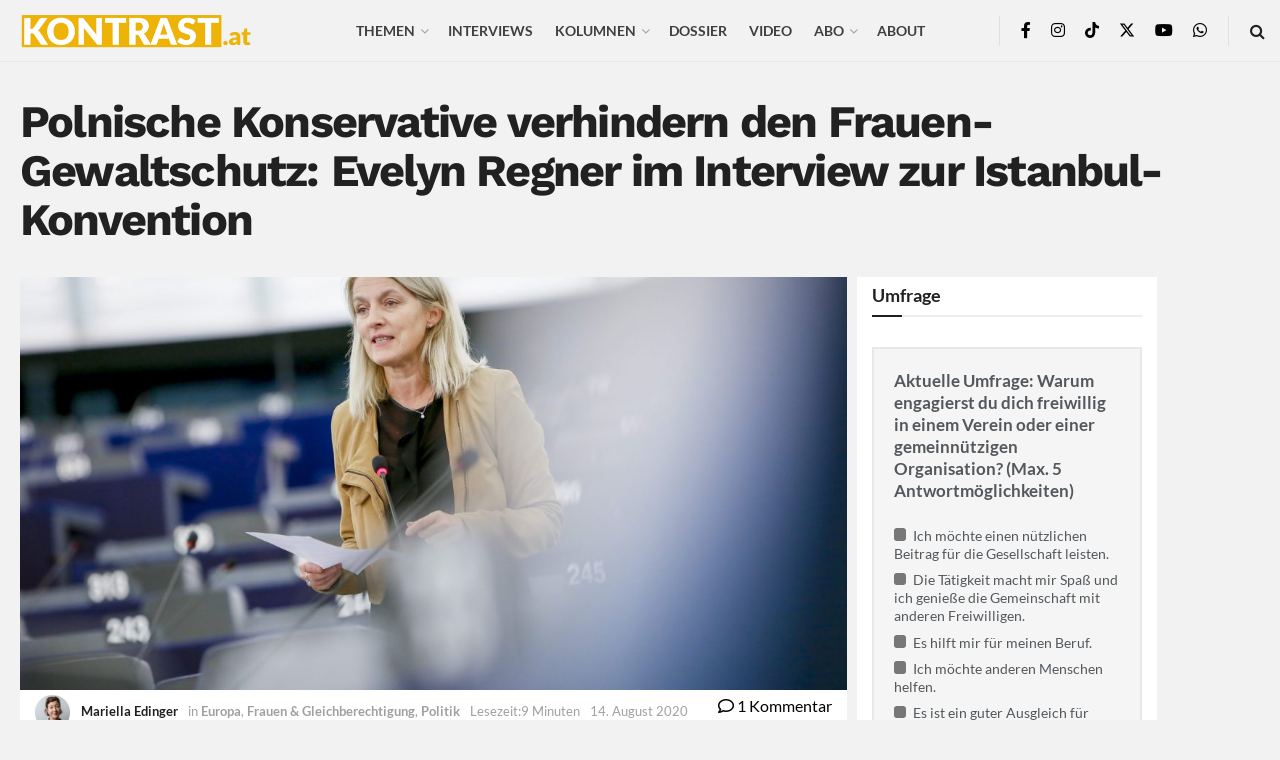

--- FILE ---
content_type: text/html; charset=UTF-8
request_url: https://kontrast.at/polen-gegen-frauen-gewaltschutz-istanbul-konventionden-evelyn-regner-interview/
body_size: 97552
content:
<!doctype html>
<!--[if lt IE 7]> <html class="no-js lt-ie9 lt-ie8 lt-ie7" lang="de"> <![endif]-->
<!--[if IE 7]>    <html class="no-js lt-ie9 lt-ie8" lang="de"> <![endif]-->
<!--[if IE 8]>    <html class="no-js lt-ie9" lang="de"> <![endif]-->
<!--[if IE 9]>    <html class="no-js lt-ie10" lang="de"> <![endif]-->
<!--[if gt IE 8]><!--> <html class="no-js" lang="de"> <!--<![endif]-->
<head>
    <meta http-equiv="Content-Type" content="text/html; charset=UTF-8" />
    <meta name='viewport' content='width=device-width, initial-scale=1, user-scalable=yes' />
    <link rel="profile" href="http://gmpg.org/xfn/11" />
    <link rel="pingback" href="https://kontrast.at/xmlrpc.php" />
    <meta name='robots' content='index, follow, max-image-preview:large, max-snippet:-1, max-video-preview:-1' />
<script type="text/javascript">
/* <![CDATA[ */
window.koko_analytics = {"url":"https:\/\/kontrast.at\/koko-analytics-collect.php","site_url":"https:\/\/kontrast.at","post_id":40952,"path":"\/polen-gegen-frauen-gewaltschutz-istanbul-konventionden-evelyn-regner-interview\/","method":"cookie","use_cookie":true};
/* ]]> */
</script>
			<script type="text/javascript">
			  var jnews_ajax_url = '/?ajax-request=jnews'
			</script>
			<script type="text/javascript">;window.jnews=window.jnews||{},window.jnews.library=window.jnews.library||{},window.jnews.library=function(){"use strict";var e=this;e.win=window,e.doc=document,e.noop=function(){},e.globalBody=e.doc.getElementsByTagName("body")[0],e.globalBody=e.globalBody?e.globalBody:e.doc,e.win.jnewsDataStorage=e.win.jnewsDataStorage||{_storage:new WeakMap,put:function(e,t,n){this._storage.has(e)||this._storage.set(e,new Map),this._storage.get(e).set(t,n)},get:function(e,t){return this._storage.get(e).get(t)},has:function(e,t){return this._storage.has(e)&&this._storage.get(e).has(t)},remove:function(e,t){var n=this._storage.get(e).delete(t);return 0===!this._storage.get(e).size&&this._storage.delete(e),n}},e.windowWidth=function(){return e.win.innerWidth||e.docEl.clientWidth||e.globalBody.clientWidth},e.windowHeight=function(){return e.win.innerHeight||e.docEl.clientHeight||e.globalBody.clientHeight},e.requestAnimationFrame=e.win.requestAnimationFrame||e.win.webkitRequestAnimationFrame||e.win.mozRequestAnimationFrame||e.win.msRequestAnimationFrame||window.oRequestAnimationFrame||function(e){return setTimeout(e,1e3/60)},e.cancelAnimationFrame=e.win.cancelAnimationFrame||e.win.webkitCancelAnimationFrame||e.win.webkitCancelRequestAnimationFrame||e.win.mozCancelAnimationFrame||e.win.msCancelRequestAnimationFrame||e.win.oCancelRequestAnimationFrame||function(e){clearTimeout(e)},e.classListSupport="classList"in document.createElement("_"),e.hasClass=e.classListSupport?function(e,t){return e.classList.contains(t)}:function(e,t){return e.className.indexOf(t)>=0},e.addClass=e.classListSupport?function(t,n){e.hasClass(t,n)||t.classList.add(n)}:function(t,n){e.hasClass(t,n)||(t.className+=" "+n)},e.removeClass=e.classListSupport?function(t,n){e.hasClass(t,n)&&t.classList.remove(n)}:function(t,n){e.hasClass(t,n)&&(t.className=t.className.replace(n,""))},e.objKeys=function(e){var t=[];for(var n in e)Object.prototype.hasOwnProperty.call(e,n)&&t.push(n);return t},e.isObjectSame=function(e,t){var n=!0;return JSON.stringify(e)!==JSON.stringify(t)&&(n=!1),n},e.extend=function(){for(var e,t,n,o=arguments[0]||{},i=1,a=arguments.length;i<a;i++)if(null!==(e=arguments[i]))for(t in e)o!==(n=e[t])&&void 0!==n&&(o[t]=n);return o},e.dataStorage=e.win.jnewsDataStorage,e.isVisible=function(e){return 0!==e.offsetWidth&&0!==e.offsetHeight||e.getBoundingClientRect().length},e.getHeight=function(e){return e.offsetHeight||e.clientHeight||e.getBoundingClientRect().height},e.getWidth=function(e){return e.offsetWidth||e.clientWidth||e.getBoundingClientRect().width},e.supportsPassive=!1;try{var t=Object.defineProperty({},"passive",{get:function(){e.supportsPassive=!0}});"createEvent"in e.doc?e.win.addEventListener("test",null,t):"fireEvent"in e.doc&&e.win.attachEvent("test",null)}catch(e){}e.passiveOption=!!e.supportsPassive&&{passive:!0},e.setStorage=function(e,t){e="jnews-"+e;var n={expired:Math.floor(((new Date).getTime()+432e5)/1e3)};t=Object.assign(n,t);localStorage.setItem(e,JSON.stringify(t))},e.getStorage=function(e){e="jnews-"+e;var t=localStorage.getItem(e);return null!==t&&0<t.length?JSON.parse(localStorage.getItem(e)):{}},e.expiredStorage=function(){var t,n="jnews-";for(var o in localStorage)o.indexOf(n)>-1&&"undefined"!==(t=e.getStorage(o.replace(n,""))).expired&&t.expired<Math.floor((new Date).getTime()/1e3)&&localStorage.removeItem(o)},e.addEvents=function(t,n,o){for(var i in n){var a=["touchstart","touchmove"].indexOf(i)>=0&&!o&&e.passiveOption;"createEvent"in e.doc?t.addEventListener(i,n[i],a):"fireEvent"in e.doc&&t.attachEvent("on"+i,n[i])}},e.removeEvents=function(t,n){for(var o in n)"createEvent"in e.doc?t.removeEventListener(o,n[o]):"fireEvent"in e.doc&&t.detachEvent("on"+o,n[o])},e.triggerEvents=function(t,n,o){var i;o=o||{detail:null};return"createEvent"in e.doc?(!(i=e.doc.createEvent("CustomEvent")||new CustomEvent(n)).initCustomEvent||i.initCustomEvent(n,!0,!1,o),void t.dispatchEvent(i)):"fireEvent"in e.doc?((i=e.doc.createEventObject()).eventType=n,void t.fireEvent("on"+i.eventType,i)):void 0},e.getParents=function(t,n){void 0===n&&(n=e.doc);for(var o=[],i=t.parentNode,a=!1;!a;)if(i){var r=i;r.querySelectorAll(n).length?a=!0:(o.push(r),i=r.parentNode)}else o=[],a=!0;return o},e.forEach=function(e,t,n){for(var o=0,i=e.length;o<i;o++)t.call(n,e[o],o)},e.getText=function(e){return e.innerText||e.textContent},e.setText=function(e,t){var n="object"==typeof t?t.innerText||t.textContent:t;e.innerText&&(e.innerText=n),e.textContent&&(e.textContent=n)},e.httpBuildQuery=function(t){return e.objKeys(t).reduce(function t(n){var o=arguments.length>1&&void 0!==arguments[1]?arguments[1]:null;return function(i,a){var r=n[a];a=encodeURIComponent(a);var s=o?"".concat(o,"[").concat(a,"]"):a;return null==r||"function"==typeof r?(i.push("".concat(s,"=")),i):["number","boolean","string"].includes(typeof r)?(i.push("".concat(s,"=").concat(encodeURIComponent(r))),i):(i.push(e.objKeys(r).reduce(t(r,s),[]).join("&")),i)}}(t),[]).join("&")},e.get=function(t,n,o,i){return o="function"==typeof o?o:e.noop,e.ajax("GET",t,n,o,i)},e.post=function(t,n,o,i){return o="function"==typeof o?o:e.noop,e.ajax("POST",t,n,o,i)},e.ajax=function(t,n,o,i,a){var r=new XMLHttpRequest,s=n,c=e.httpBuildQuery(o);if(t=-1!=["GET","POST"].indexOf(t)?t:"GET",r.open(t,s+("GET"==t?"?"+c:""),!0),"POST"==t&&r.setRequestHeader("Content-type","application/x-www-form-urlencoded"),r.setRequestHeader("X-Requested-With","XMLHttpRequest"),r.onreadystatechange=function(){4===r.readyState&&200<=r.status&&300>r.status&&"function"==typeof i&&i.call(void 0,r.response)},void 0!==a&&!a){return{xhr:r,send:function(){r.send("POST"==t?c:null)}}}return r.send("POST"==t?c:null),{xhr:r}},e.scrollTo=function(t,n,o){function i(e,t,n){this.start=this.position(),this.change=e-this.start,this.currentTime=0,this.increment=20,this.duration=void 0===n?500:n,this.callback=t,this.finish=!1,this.animateScroll()}return Math.easeInOutQuad=function(e,t,n,o){return(e/=o/2)<1?n/2*e*e+t:-n/2*(--e*(e-2)-1)+t},i.prototype.stop=function(){this.finish=!0},i.prototype.move=function(t){e.doc.documentElement.scrollTop=t,e.globalBody.parentNode.scrollTop=t,e.globalBody.scrollTop=t},i.prototype.position=function(){return e.doc.documentElement.scrollTop||e.globalBody.parentNode.scrollTop||e.globalBody.scrollTop},i.prototype.animateScroll=function(){this.currentTime+=this.increment;var t=Math.easeInOutQuad(this.currentTime,this.start,this.change,this.duration);this.move(t),this.currentTime<this.duration&&!this.finish?e.requestAnimationFrame.call(e.win,this.animateScroll.bind(this)):this.callback&&"function"==typeof this.callback&&this.callback()},new i(t,n,o)},e.unwrap=function(t){var n,o=t;e.forEach(t,(function(e,t){n?n+=e:n=e})),o.replaceWith(n)},e.performance={start:function(e){performance.mark(e+"Start")},stop:function(e){performance.mark(e+"End"),performance.measure(e,e+"Start",e+"End")}},e.fps=function(){var t=0,n=0,o=0;!function(){var i=t=0,a=0,r=0,s=document.getElementById("fpsTable"),c=function(t){void 0===document.getElementsByTagName("body")[0]?e.requestAnimationFrame.call(e.win,(function(){c(t)})):document.getElementsByTagName("body")[0].appendChild(t)};null===s&&((s=document.createElement("div")).style.position="fixed",s.style.top="120px",s.style.left="10px",s.style.width="100px",s.style.height="20px",s.style.border="1px solid black",s.style.fontSize="11px",s.style.zIndex="100000",s.style.backgroundColor="white",s.id="fpsTable",c(s));var l=function(){o++,n=Date.now(),(a=(o/(r=(n-t)/1e3)).toPrecision(2))!=i&&(i=a,s.innerHTML=i+"fps"),1<r&&(t=n,o=0),e.requestAnimationFrame.call(e.win,l)};l()}()},e.instr=function(e,t){for(var n=0;n<t.length;n++)if(-1!==e.toLowerCase().indexOf(t[n].toLowerCase()))return!0},e.winLoad=function(t,n){function o(o){if("complete"===e.doc.readyState||"interactive"===e.doc.readyState)return!o||n?setTimeout(t,n||1):t(o),1}o()||e.addEvents(e.win,{load:o})},e.docReady=function(t,n){function o(o){if("complete"===e.doc.readyState||"interactive"===e.doc.readyState)return!o||n?setTimeout(t,n||1):t(o),1}o()||e.addEvents(e.doc,{DOMContentLoaded:o})},e.fireOnce=function(){e.docReady((function(){e.assets=e.assets||[],e.assets.length&&(e.boot(),e.load_assets())}),50)},e.boot=function(){e.length&&e.doc.querySelectorAll("style[media]").forEach((function(e){"not all"==e.getAttribute("media")&&e.removeAttribute("media")}))},e.create_js=function(t,n){var o=e.doc.createElement("script");switch(o.setAttribute("src",t),n){case"defer":o.setAttribute("defer",!0);break;case"async":o.setAttribute("async",!0);break;case"deferasync":o.setAttribute("defer",!0),o.setAttribute("async",!0)}e.globalBody.appendChild(o)},e.load_assets=function(){"object"==typeof e.assets&&e.forEach(e.assets.slice(0),(function(t,n){var o="";t.defer&&(o+="defer"),t.async&&(o+="async"),e.create_js(t.url,o);var i=e.assets.indexOf(t);i>-1&&e.assets.splice(i,1)})),e.assets=jnewsoption.au_scripts=window.jnewsads=[]},e.setCookie=function(e,t,n){var o="";if(n){var i=new Date;i.setTime(i.getTime()+24*n*60*60*1e3),o="; expires="+i.toUTCString()}document.cookie=e+"="+(t||"")+o+"; path=/"},e.getCookie=function(e){for(var t=e+"=",n=document.cookie.split(";"),o=0;o<n.length;o++){for(var i=n[o];" "==i.charAt(0);)i=i.substring(1,i.length);if(0==i.indexOf(t))return i.substring(t.length,i.length)}return null},e.eraseCookie=function(e){document.cookie=e+"=; Path=/; Expires=Thu, 01 Jan 1970 00:00:01 GMT;"},e.docReady((function(){e.globalBody=e.globalBody==e.doc?e.doc.getElementsByTagName("body")[0]:e.globalBody,e.globalBody=e.globalBody?e.globalBody:e.doc})),e.winLoad((function(){e.winLoad((function(){var t=!1;if(void 0!==window.jnewsadmin)if(void 0!==window.file_version_checker){var n=e.objKeys(window.file_version_checker);n.length?n.forEach((function(e){t||"10.0.4"===window.file_version_checker[e]||(t=!0)})):t=!0}else t=!0;t&&(window.jnewsHelper.getMessage(),window.jnewsHelper.getNotice())}),2500)}))},window.jnews.library=new window.jnews.library;</script>
	<!-- This site is optimized with the Yoast SEO Premium plugin v26.5 (Yoast SEO v26.5) - https://yoast.com/wordpress/plugins/seo/ -->
	<title>Polnische Konservative verhindern den Frauen-Gewaltschutz: Evelyn Regner im Interview zur Istanbul-Konvention</title>
	<meta name="description" content="Polen stellt sich gegen die Istanbul-Konvention: Die EU-Abgeordneten Evelyn Regner erklärt warum, und dass es immer einen Plan B gibt." />
	<link rel="canonical" href="https://kontrast.at/polen-gegen-frauen-gewaltschutz-istanbul-konventionden-evelyn-regner-interview/" />
	<meta property="og:locale" content="de_DE" />
	<meta property="og:type" content="article" />
	<meta property="og:title" content="Polnische Konservative verhindern den Frauen-Gewaltschutz: Evelyn Regner im Interview zur Istanbul-Konvention" />
	<meta property="og:description" content="Polen stellt sich gegen die Istanbul-Konvention: Die EU-Abgeordneten Evelyn Regner erklärt warum, und dass es immer einen Plan B gibt." />
	<meta property="og:url" content="https://kontrast.at/polen-gegen-frauen-gewaltschutz-istanbul-konventionden-evelyn-regner-interview/" />
	<meta property="og:site_name" content="Kontrast.at" />
	<meta property="article:publisher" content="https://www.facebook.com/kontrast.at/" />
	<meta property="article:published_time" content="2020-08-14T09:14:17+00:00" />
	<meta property="article:modified_time" content="2020-08-14T11:31:22+00:00" />
	<meta property="og:image" content="https://kontrast.at/wp-content/uploads/2020/08/20181210_EP-080827B_MCU_043.jpg" />
	<meta property="og:image:width" content="2048" />
	<meta property="og:image:height" content="1365" />
	<meta property="og:image:type" content="image/jpeg" />
	<meta name="author" content="Mariella Edinger" />
	<meta name="twitter:card" content="summary_large_image" />
	<meta name="twitter:creator" content="@Kontrast_at" />
	<meta name="twitter:site" content="@Kontrast_at" />
	<meta name="twitter:label1" content="Verfasst von" />
	<meta name="twitter:data1" content="Mariella Edinger" />
	<meta name="twitter:label2" content="Geschätzte Lesezeit" />
	<meta name="twitter:data2" content="13 Minuten" />
	<meta name="twitter:label3" content="Written by" />
	<meta name="twitter:data3" content="Mariella Edinger" />
	<script type="application/ld+json" class="yoast-schema-graph">{"@context":"https://schema.org","@graph":[{"@type":"Article","@id":"https://kontrast.at/polen-gegen-frauen-gewaltschutz-istanbul-konventionden-evelyn-regner-interview/#article","isPartOf":{"@id":"https://kontrast.at/polen-gegen-frauen-gewaltschutz-istanbul-konventionden-evelyn-regner-interview/"},"author":[{"@id":"https://kontrast.at/#/schema/person/118ef0168b04d7698d76760e0436af66"}],"headline":"Polnische Konservative verhindern den Frauen-Gewaltschutz: Evelyn Regner im Interview zur Istanbul-Konvention","datePublished":"2020-08-14T09:14:17+00:00","dateModified":"2020-08-14T11:31:22+00:00","mainEntityOfPage":{"@id":"https://kontrast.at/polen-gegen-frauen-gewaltschutz-istanbul-konventionden-evelyn-regner-interview/"},"wordCount":2563,"commentCount":1,"publisher":{"@id":"https://kontrast.at/#organization"},"image":{"@id":"https://kontrast.at/polen-gegen-frauen-gewaltschutz-istanbul-konventionden-evelyn-regner-interview/#primaryimage"},"thumbnailUrl":"https://kontrast.at/wp-content/uploads/2020/08/20181210_EP-080827B_MCU_043.jpg","keywords":["EU","Evelyn Regner","Frauen","Gewaltschutz","Gleichberechtigung","Interview","Istanbul-Konvention","Polen"],"articleSection":["Europa","Frauen &amp; Gleichberechtigung","Politik"],"inLanguage":"de","potentialAction":[{"@type":"CommentAction","name":"Comment","target":["https://kontrast.at/polen-gegen-frauen-gewaltschutz-istanbul-konventionden-evelyn-regner-interview/#respond"]}]},{"@type":"WebPage","@id":"https://kontrast.at/polen-gegen-frauen-gewaltschutz-istanbul-konventionden-evelyn-regner-interview/","url":"https://kontrast.at/polen-gegen-frauen-gewaltschutz-istanbul-konventionden-evelyn-regner-interview/","name":"Polnische Konservative verhindern den Frauen-Gewaltschutz: Evelyn Regner im Interview zur Istanbul-Konvention","isPartOf":{"@id":"https://kontrast.at/#website"},"primaryImageOfPage":{"@id":"https://kontrast.at/polen-gegen-frauen-gewaltschutz-istanbul-konventionden-evelyn-regner-interview/#primaryimage"},"image":{"@id":"https://kontrast.at/polen-gegen-frauen-gewaltschutz-istanbul-konventionden-evelyn-regner-interview/#primaryimage"},"thumbnailUrl":"https://kontrast.at/wp-content/uploads/2020/08/20181210_EP-080827B_MCU_043.jpg","datePublished":"2020-08-14T09:14:17+00:00","dateModified":"2020-08-14T11:31:22+00:00","description":"Polen stellt sich gegen die Istanbul-Konvention: Die EU-Abgeordneten Evelyn Regner erklärt warum, und dass es immer einen Plan B gibt.","breadcrumb":{"@id":"https://kontrast.at/polen-gegen-frauen-gewaltschutz-istanbul-konventionden-evelyn-regner-interview/#breadcrumb"},"inLanguage":"de","potentialAction":[{"@type":"ReadAction","target":["https://kontrast.at/polen-gegen-frauen-gewaltschutz-istanbul-konventionden-evelyn-regner-interview/"]}]},{"@type":"ImageObject","inLanguage":"de","@id":"https://kontrast.at/polen-gegen-frauen-gewaltschutz-istanbul-konventionden-evelyn-regner-interview/#primaryimage","url":"https://kontrast.at/wp-content/uploads/2020/08/20181210_EP-080827B_MCU_043.jpg","contentUrl":"https://kontrast.at/wp-content/uploads/2020/08/20181210_EP-080827B_MCU_043.jpg","width":2048,"height":1365},{"@type":"BreadcrumbList","@id":"https://kontrast.at/polen-gegen-frauen-gewaltschutz-istanbul-konventionden-evelyn-regner-interview/#breadcrumb","itemListElement":[{"@type":"ListItem","position":1,"name":"Startseite","item":"https://kontrast.at/"},{"@type":"ListItem","position":2,"name":"Polnische Konservative verhindern den Frauen-Gewaltschutz: Evelyn Regner im Interview zur Istanbul-Konvention"}]},{"@type":"WebSite","@id":"https://kontrast.at/#website","url":"https://kontrast.at/","name":"Kontrast.at","description":"Debatten beleben","publisher":{"@id":"https://kontrast.at/#organization"},"potentialAction":[{"@type":"SearchAction","target":{"@type":"EntryPoint","urlTemplate":"https://kontrast.at/?s={search_term_string}"},"query-input":{"@type":"PropertyValueSpecification","valueRequired":true,"valueName":"search_term_string"}}],"inLanguage":"de"},{"@type":"Organization","@id":"https://kontrast.at/#organization","name":"Kontrast.at","url":"https://kontrast.at/","logo":{"@type":"ImageObject","inLanguage":"de","@id":"https://kontrast.at/#/schema/logo/image/","url":"https://kontrast.at/wp-content/uploads/2016/07/logo_kontrast-at-2.png","contentUrl":"https://kontrast.at/wp-content/uploads/2016/07/logo_kontrast-at-2.png","width":483,"height":100,"caption":"Kontrast.at"},"image":{"@id":"https://kontrast.at/#/schema/logo/image/"},"sameAs":["https://www.facebook.com/kontrast.at/","https://x.com/Kontrast_at","https://www.instagram.com/kontrast_at/","https://www.youtube.com/channel/UCs0fQy5jeWGLTeTLpZ1CtSw","https://de.wikipedia.org/wiki/Kontrast.at","https://www.tiktok.com/@kontrast.at"],"description":"Das sozialdemokratische Magazin Kontrast.at begleitet mit seinen Beiträgen die aktuelle Politik. Wir betrachten Gesellschaft, Staat und Wirtschaft von einem progressiven, emanzipatorischen Standpunkt aus. Kontrast wirft den Blick der sozialen Gerechtigkeit auf die Welt.","email":"redaktion@kontrast.at"},{"@type":"Person","@id":"https://kontrast.at/#/schema/person/118ef0168b04d7698d76760e0436af66","name":"Mariella Edinger","image":{"@type":"ImageObject","inLanguage":"de","@id":"https://kontrast.at/#/schema/person/image/d13cc440cb3993963d3a28dba289c3e6","url":"https://kontrast.at/wp-content/uploads/2020/03/Mariella-Edinger_avatar-96x96.jpg","contentUrl":"https://kontrast.at/wp-content/uploads/2020/03/Mariella-Edinger_avatar-96x96.jpg","caption":"Mariella Edinger"},"url":"https://kontrast.at/author/mariella-edinger/"}]}</script>
	<!-- / Yoast SEO Premium plugin. -->




<link rel="alternate" type="application/rss+xml" title="Kontrast.at &raquo; Feed" href="https://kontrast.at/feed/" />
<link rel="alternate" title="oEmbed (JSON)" type="application/json+oembed" href="https://kontrast.at/wp-json/oembed/1.0/embed?url=https%3A%2F%2Fkontrast.at%2Fpolen-gegen-frauen-gewaltschutz-istanbul-konventionden-evelyn-regner-interview%2F" />
<link rel="alternate" title="oEmbed (XML)" type="text/xml+oembed" href="https://kontrast.at/wp-json/oembed/1.0/embed?url=https%3A%2F%2Fkontrast.at%2Fpolen-gegen-frauen-gewaltschutz-istanbul-konventionden-evelyn-regner-interview%2F&#038;format=xml" />
<!-- kontrast.at is managing ads with Advanced Ads 2.0.16 – https://wpadvancedads.com/ --><!--noptimize--><script id="kontr-ready">
			window.advanced_ads_ready=function(e,a){a=a||"complete";var d=function(e){return"interactive"===a?"loading"!==e:"complete"===e};d(document.readyState)?e():document.addEventListener("readystatechange",(function(a){d(a.target.readyState)&&e()}),{once:"interactive"===a})},window.advanced_ads_ready_queue=window.advanced_ads_ready_queue||[];		</script>
		<!--/noptimize--><style id='wp-img-auto-sizes-contain-inline-css' type='text/css'>
img:is([sizes=auto i],[sizes^="auto," i]){contain-intrinsic-size:3000px 1500px}
/*# sourceURL=wp-img-auto-sizes-contain-inline-css */
</style>
<link rel='stylesheet' id='wp-statistics-widgets/blocks-style-css' href='https://kontrast.at/wp-content/plugins/wp-statistics-widgets/assets//css/blocks.css?ver=6.9' type='text/css' media='all' />
<style id='wp-emoji-styles-inline-css' type='text/css'>

	img.wp-smiley, img.emoji {
		display: inline !important;
		border: none !important;
		box-shadow: none !important;
		height: 1em !important;
		width: 1em !important;
		margin: 0 0.07em !important;
		vertical-align: -0.1em !important;
		background: none !important;
		padding: 0 !important;
	}
/*# sourceURL=wp-emoji-styles-inline-css */
</style>
<style id='wp-block-library-inline-css' type='text/css'>
:root{--wp-block-synced-color:#7a00df;--wp-block-synced-color--rgb:122,0,223;--wp-bound-block-color:var(--wp-block-synced-color);--wp-editor-canvas-background:#ddd;--wp-admin-theme-color:#007cba;--wp-admin-theme-color--rgb:0,124,186;--wp-admin-theme-color-darker-10:#006ba1;--wp-admin-theme-color-darker-10--rgb:0,107,160.5;--wp-admin-theme-color-darker-20:#005a87;--wp-admin-theme-color-darker-20--rgb:0,90,135;--wp-admin-border-width-focus:2px}@media (min-resolution:192dpi){:root{--wp-admin-border-width-focus:1.5px}}.wp-element-button{cursor:pointer}:root .has-very-light-gray-background-color{background-color:#eee}:root .has-very-dark-gray-background-color{background-color:#313131}:root .has-very-light-gray-color{color:#eee}:root .has-very-dark-gray-color{color:#313131}:root .has-vivid-green-cyan-to-vivid-cyan-blue-gradient-background{background:linear-gradient(135deg,#00d084,#0693e3)}:root .has-purple-crush-gradient-background{background:linear-gradient(135deg,#34e2e4,#4721fb 50%,#ab1dfe)}:root .has-hazy-dawn-gradient-background{background:linear-gradient(135deg,#faaca8,#dad0ec)}:root .has-subdued-olive-gradient-background{background:linear-gradient(135deg,#fafae1,#67a671)}:root .has-atomic-cream-gradient-background{background:linear-gradient(135deg,#fdd79a,#004a59)}:root .has-nightshade-gradient-background{background:linear-gradient(135deg,#330968,#31cdcf)}:root .has-midnight-gradient-background{background:linear-gradient(135deg,#020381,#2874fc)}:root{--wp--preset--font-size--normal:16px;--wp--preset--font-size--huge:42px}.has-regular-font-size{font-size:1em}.has-larger-font-size{font-size:2.625em}.has-normal-font-size{font-size:var(--wp--preset--font-size--normal)}.has-huge-font-size{font-size:var(--wp--preset--font-size--huge)}.has-text-align-center{text-align:center}.has-text-align-left{text-align:left}.has-text-align-right{text-align:right}.has-fit-text{white-space:nowrap!important}#end-resizable-editor-section{display:none}.aligncenter{clear:both}.items-justified-left{justify-content:flex-start}.items-justified-center{justify-content:center}.items-justified-right{justify-content:flex-end}.items-justified-space-between{justify-content:space-between}.screen-reader-text{border:0;clip-path:inset(50%);height:1px;margin:-1px;overflow:hidden;padding:0;position:absolute;width:1px;word-wrap:normal!important}.screen-reader-text:focus{background-color:#ddd;clip-path:none;color:#444;display:block;font-size:1em;height:auto;left:5px;line-height:normal;padding:15px 23px 14px;text-decoration:none;top:5px;width:auto;z-index:100000}html :where(.has-border-color){border-style:solid}html :where([style*=border-top-color]){border-top-style:solid}html :where([style*=border-right-color]){border-right-style:solid}html :where([style*=border-bottom-color]){border-bottom-style:solid}html :where([style*=border-left-color]){border-left-style:solid}html :where([style*=border-width]){border-style:solid}html :where([style*=border-top-width]){border-top-style:solid}html :where([style*=border-right-width]){border-right-style:solid}html :where([style*=border-bottom-width]){border-bottom-style:solid}html :where([style*=border-left-width]){border-left-style:solid}html :where(img[class*=wp-image-]){height:auto;max-width:100%}:where(figure){margin:0 0 1em}html :where(.is-position-sticky){--wp-admin--admin-bar--position-offset:var(--wp-admin--admin-bar--height,0px)}@media screen and (max-width:600px){html :where(.is-position-sticky){--wp-admin--admin-bar--position-offset:0px}}

/*# sourceURL=wp-block-library-inline-css */
</style><style id='global-styles-inline-css' type='text/css'>
:root{--wp--preset--aspect-ratio--square: 1;--wp--preset--aspect-ratio--4-3: 4/3;--wp--preset--aspect-ratio--3-4: 3/4;--wp--preset--aspect-ratio--3-2: 3/2;--wp--preset--aspect-ratio--2-3: 2/3;--wp--preset--aspect-ratio--16-9: 16/9;--wp--preset--aspect-ratio--9-16: 9/16;--wp--preset--color--black: #000000;--wp--preset--color--cyan-bluish-gray: #abb8c3;--wp--preset--color--white: #ffffff;--wp--preset--color--pale-pink: #f78da7;--wp--preset--color--vivid-red: #cf2e2e;--wp--preset--color--luminous-vivid-orange: #ff6900;--wp--preset--color--luminous-vivid-amber: #fcb900;--wp--preset--color--light-green-cyan: #7bdcb5;--wp--preset--color--vivid-green-cyan: #00d084;--wp--preset--color--pale-cyan-blue: #8ed1fc;--wp--preset--color--vivid-cyan-blue: #0693e3;--wp--preset--color--vivid-purple: #9b51e0;--wp--preset--gradient--vivid-cyan-blue-to-vivid-purple: linear-gradient(135deg,rgb(6,147,227) 0%,rgb(155,81,224) 100%);--wp--preset--gradient--light-green-cyan-to-vivid-green-cyan: linear-gradient(135deg,rgb(122,220,180) 0%,rgb(0,208,130) 100%);--wp--preset--gradient--luminous-vivid-amber-to-luminous-vivid-orange: linear-gradient(135deg,rgb(252,185,0) 0%,rgb(255,105,0) 100%);--wp--preset--gradient--luminous-vivid-orange-to-vivid-red: linear-gradient(135deg,rgb(255,105,0) 0%,rgb(207,46,46) 100%);--wp--preset--gradient--very-light-gray-to-cyan-bluish-gray: linear-gradient(135deg,rgb(238,238,238) 0%,rgb(169,184,195) 100%);--wp--preset--gradient--cool-to-warm-spectrum: linear-gradient(135deg,rgb(74,234,220) 0%,rgb(151,120,209) 20%,rgb(207,42,186) 40%,rgb(238,44,130) 60%,rgb(251,105,98) 80%,rgb(254,248,76) 100%);--wp--preset--gradient--blush-light-purple: linear-gradient(135deg,rgb(255,206,236) 0%,rgb(152,150,240) 100%);--wp--preset--gradient--blush-bordeaux: linear-gradient(135deg,rgb(254,205,165) 0%,rgb(254,45,45) 50%,rgb(107,0,62) 100%);--wp--preset--gradient--luminous-dusk: linear-gradient(135deg,rgb(255,203,112) 0%,rgb(199,81,192) 50%,rgb(65,88,208) 100%);--wp--preset--gradient--pale-ocean: linear-gradient(135deg,rgb(255,245,203) 0%,rgb(182,227,212) 50%,rgb(51,167,181) 100%);--wp--preset--gradient--electric-grass: linear-gradient(135deg,rgb(202,248,128) 0%,rgb(113,206,126) 100%);--wp--preset--gradient--midnight: linear-gradient(135deg,rgb(2,3,129) 0%,rgb(40,116,252) 100%);--wp--preset--font-size--small: 13px;--wp--preset--font-size--medium: 20px;--wp--preset--font-size--large: 36px;--wp--preset--font-size--x-large: 42px;--wp--preset--spacing--20: 0.44rem;--wp--preset--spacing--30: 0.67rem;--wp--preset--spacing--40: 1rem;--wp--preset--spacing--50: 1.5rem;--wp--preset--spacing--60: 2.25rem;--wp--preset--spacing--70: 3.38rem;--wp--preset--spacing--80: 5.06rem;--wp--preset--shadow--natural: 6px 6px 9px rgba(0, 0, 0, 0.2);--wp--preset--shadow--deep: 12px 12px 50px rgba(0, 0, 0, 0.4);--wp--preset--shadow--sharp: 6px 6px 0px rgba(0, 0, 0, 0.2);--wp--preset--shadow--outlined: 6px 6px 0px -3px rgb(255, 255, 255), 6px 6px rgb(0, 0, 0);--wp--preset--shadow--crisp: 6px 6px 0px rgb(0, 0, 0);}:where(.is-layout-flex){gap: 0.5em;}:where(.is-layout-grid){gap: 0.5em;}body .is-layout-flex{display: flex;}.is-layout-flex{flex-wrap: wrap;align-items: center;}.is-layout-flex > :is(*, div){margin: 0;}body .is-layout-grid{display: grid;}.is-layout-grid > :is(*, div){margin: 0;}:where(.wp-block-columns.is-layout-flex){gap: 2em;}:where(.wp-block-columns.is-layout-grid){gap: 2em;}:where(.wp-block-post-template.is-layout-flex){gap: 1.25em;}:where(.wp-block-post-template.is-layout-grid){gap: 1.25em;}.has-black-color{color: var(--wp--preset--color--black) !important;}.has-cyan-bluish-gray-color{color: var(--wp--preset--color--cyan-bluish-gray) !important;}.has-white-color{color: var(--wp--preset--color--white) !important;}.has-pale-pink-color{color: var(--wp--preset--color--pale-pink) !important;}.has-vivid-red-color{color: var(--wp--preset--color--vivid-red) !important;}.has-luminous-vivid-orange-color{color: var(--wp--preset--color--luminous-vivid-orange) !important;}.has-luminous-vivid-amber-color{color: var(--wp--preset--color--luminous-vivid-amber) !important;}.has-light-green-cyan-color{color: var(--wp--preset--color--light-green-cyan) !important;}.has-vivid-green-cyan-color{color: var(--wp--preset--color--vivid-green-cyan) !important;}.has-pale-cyan-blue-color{color: var(--wp--preset--color--pale-cyan-blue) !important;}.has-vivid-cyan-blue-color{color: var(--wp--preset--color--vivid-cyan-blue) !important;}.has-vivid-purple-color{color: var(--wp--preset--color--vivid-purple) !important;}.has-black-background-color{background-color: var(--wp--preset--color--black) !important;}.has-cyan-bluish-gray-background-color{background-color: var(--wp--preset--color--cyan-bluish-gray) !important;}.has-white-background-color{background-color: var(--wp--preset--color--white) !important;}.has-pale-pink-background-color{background-color: var(--wp--preset--color--pale-pink) !important;}.has-vivid-red-background-color{background-color: var(--wp--preset--color--vivid-red) !important;}.has-luminous-vivid-orange-background-color{background-color: var(--wp--preset--color--luminous-vivid-orange) !important;}.has-luminous-vivid-amber-background-color{background-color: var(--wp--preset--color--luminous-vivid-amber) !important;}.has-light-green-cyan-background-color{background-color: var(--wp--preset--color--light-green-cyan) !important;}.has-vivid-green-cyan-background-color{background-color: var(--wp--preset--color--vivid-green-cyan) !important;}.has-pale-cyan-blue-background-color{background-color: var(--wp--preset--color--pale-cyan-blue) !important;}.has-vivid-cyan-blue-background-color{background-color: var(--wp--preset--color--vivid-cyan-blue) !important;}.has-vivid-purple-background-color{background-color: var(--wp--preset--color--vivid-purple) !important;}.has-black-border-color{border-color: var(--wp--preset--color--black) !important;}.has-cyan-bluish-gray-border-color{border-color: var(--wp--preset--color--cyan-bluish-gray) !important;}.has-white-border-color{border-color: var(--wp--preset--color--white) !important;}.has-pale-pink-border-color{border-color: var(--wp--preset--color--pale-pink) !important;}.has-vivid-red-border-color{border-color: var(--wp--preset--color--vivid-red) !important;}.has-luminous-vivid-orange-border-color{border-color: var(--wp--preset--color--luminous-vivid-orange) !important;}.has-luminous-vivid-amber-border-color{border-color: var(--wp--preset--color--luminous-vivid-amber) !important;}.has-light-green-cyan-border-color{border-color: var(--wp--preset--color--light-green-cyan) !important;}.has-vivid-green-cyan-border-color{border-color: var(--wp--preset--color--vivid-green-cyan) !important;}.has-pale-cyan-blue-border-color{border-color: var(--wp--preset--color--pale-cyan-blue) !important;}.has-vivid-cyan-blue-border-color{border-color: var(--wp--preset--color--vivid-cyan-blue) !important;}.has-vivid-purple-border-color{border-color: var(--wp--preset--color--vivid-purple) !important;}.has-vivid-cyan-blue-to-vivid-purple-gradient-background{background: var(--wp--preset--gradient--vivid-cyan-blue-to-vivid-purple) !important;}.has-light-green-cyan-to-vivid-green-cyan-gradient-background{background: var(--wp--preset--gradient--light-green-cyan-to-vivid-green-cyan) !important;}.has-luminous-vivid-amber-to-luminous-vivid-orange-gradient-background{background: var(--wp--preset--gradient--luminous-vivid-amber-to-luminous-vivid-orange) !important;}.has-luminous-vivid-orange-to-vivid-red-gradient-background{background: var(--wp--preset--gradient--luminous-vivid-orange-to-vivid-red) !important;}.has-very-light-gray-to-cyan-bluish-gray-gradient-background{background: var(--wp--preset--gradient--very-light-gray-to-cyan-bluish-gray) !important;}.has-cool-to-warm-spectrum-gradient-background{background: var(--wp--preset--gradient--cool-to-warm-spectrum) !important;}.has-blush-light-purple-gradient-background{background: var(--wp--preset--gradient--blush-light-purple) !important;}.has-blush-bordeaux-gradient-background{background: var(--wp--preset--gradient--blush-bordeaux) !important;}.has-luminous-dusk-gradient-background{background: var(--wp--preset--gradient--luminous-dusk) !important;}.has-pale-ocean-gradient-background{background: var(--wp--preset--gradient--pale-ocean) !important;}.has-electric-grass-gradient-background{background: var(--wp--preset--gradient--electric-grass) !important;}.has-midnight-gradient-background{background: var(--wp--preset--gradient--midnight) !important;}.has-small-font-size{font-size: var(--wp--preset--font-size--small) !important;}.has-medium-font-size{font-size: var(--wp--preset--font-size--medium) !important;}.has-large-font-size{font-size: var(--wp--preset--font-size--large) !important;}.has-x-large-font-size{font-size: var(--wp--preset--font-size--x-large) !important;}
/*# sourceURL=global-styles-inline-css */
</style>

<style id='classic-theme-styles-inline-css' type='text/css'>
/*! This file is auto-generated */
.wp-block-button__link{color:#fff;background-color:#32373c;border-radius:9999px;box-shadow:none;text-decoration:none;padding:calc(.667em + 2px) calc(1.333em + 2px);font-size:1.125em}.wp-block-file__button{background:#32373c;color:#fff;text-decoration:none}
/*# sourceURL=/wp-includes/css/classic-themes.min.css */
</style>
<link rel='stylesheet' id='widgetopts-styles-css' href='https://kontrast.at/wp-content/plugins/widget-options/assets/css/widget-options.css?ver=4.1.3' type='text/css' media='all' />
<link rel='stylesheet' id='fontawesome-css-6-css' href='//kontrast.at/wp-content/uploads/omgf/plugins/wp-font-awesome/font-awesome/css/fontawesome-all.min.css?ver=1694770567&cached=1' type='text/css' media='all' />
<link rel='stylesheet' id='fontawesome-css-4-css' href='https://kontrast.at/wp-content/plugins/wp-font-awesome/font-awesome/css/v4-shims.min.css?ver=1.8.0' type='text/css' media='all' />
<link rel='stylesheet' id='wpg-main-style-css' href='https://kontrast.at/wp-content/plugins/wp_glossary/assets/css/style.css?ver=6.9' type='text/css' media='all' />
<link rel='stylesheet' id='wpg-tooltipster-style-css' href='https://kontrast.at/wp-content/plugins/wp_glossary/assets/css/tooltipster/tooltipster.css?ver=6.9' type='text/css' media='all' />
<link rel='stylesheet' id='essb-social-profiles-css' href='https://kontrast.at/wp-content/plugins/easy-social-share-buttons3/lib/modules/social-followers-counter/assets/social-profiles.min.css?ver=10.8' type='text/css' media='all' />
<link rel='stylesheet' id='easy-social-share-buttons-nativeskinned-css' href='https://kontrast.at/wp-content/plugins/easy-social-share-buttons3/assets/css/essb-native-skinned.min.css?ver=10.8' type='text/css' media='all' />
<link rel='stylesheet' id='subscribe-forms-css-css' href='https://kontrast.at/wp-content/plugins/easy-social-share-buttons3/assets/modules/subscribe-forms.css?ver=10.8' type='text/css' media='all' />
<link rel='stylesheet' id='easy-social-share-buttons-font-css' href='//kontrast.at/wp-content/uploads/omgf/plugins/easy-social-share-buttons3/assets/css/essb-legacy-icon-font.css?ver=1763397246&cached=1' type='text/css' media='all' />
<link rel='stylesheet' id='easy-social-share-buttons-css' href='//kontrast.at/wp-content/uploads/omgf/plugins/easy-social-share-buttons3/assets/css/easy-social-share-buttons.css?ver=1694770567&cached=1' type='text/css' media='all' />
<style id='easy-social-share-buttons-inline-css' type='text/css'>
.essb_links_list li.essb_totalcount_item .essb_t_l_big .essb_t_nb::after, .essb_links_list li.essb_totalcount_item .essb_t_r_big .essb_t_nb::after { margin-top: 0; } .essb_links.essb_template_jumbo-retina .essb_icon::before { left: 7px; left: 6px; }.essb_links .essb_link_mastodon { --essb-network: #6364ff;}.essb_bottombar .essb_bottombar_inner_buttons{width:70%;}.essb_bottombar .essb_bottombar_inner_content{width:30%;}@media (max-width: 700px){.essb_links.essb_displayed_sidebar, .essb_links.essb_displayed_sidebar_right, .essb_links.essb_displayed_postfloat{display:none;}.essb_links{display:none;}.essb-mobile-sharebar, .essb-mobile-sharepoint, .essb-mobile-sharebottom, .essb-mobile-sharebottom .essb_links, .essb-mobile-sharebar-window .essb_links, .essb-mobile-sharepoint .essb_links{display:block;}.essb-mobile-sharebar .essb_native_buttons, .essb-mobile-sharepoint .essb_native_buttons, .essb-mobile-sharebottom .essb_native_buttons, .essb-mobile-sharebottom .essb_native_item, .essb-mobile-sharebar-window .essb_native_item, .essb-mobile-sharepoint .essb_native_item{display:none;}}@media (min-width: 700px){.essb-mobile-sharebar, .essb-mobile-sharepoint, .essb-mobile-sharebottom{display:none;}}.essb-social-followers-variables { --essb-sf-color-googlenews:#5994f5;--essb-sf-color-threads:#000000;--essb-sf-color-bluesky:#0886fe;}.essb-fc-bg-googlenews, .essb-fc-hbg-googlenews:hover{ background-color: var( --essb-sf-color-googlenews ); } .essb-fc-c-googlenews, .essb-fc-hc-googlenews:hover { color: var( --essb-sf-color-googlenews ); fill: var( --essb-sf-color-googlenews ); } .essb-fc-border-googlenews, .essb-fc-hborder-googlenews:hover{ border-color: var( --essb-sf-color-googlenews ); }.essb-fc-network-airbnb svg { max-width: 32px; }.essb-fc-bg-threads, .essb-fc-hbg-threads:hover{ background-color: var( --essb-sf-color-threads ); } .essb-fc-c-threads, .essb-fc-hc-threads:hover { color: var( --essb-sf-color-threads ); fill: var( --essb-sf-color-threads ); } .essb-fc-border-threads, .essb-fc-hborder-threads:hover{ border-color: var( --essb-sf-color-threads ); }.essb-fc-network-airbnb svg { max-width: 32px; }.essb-fc-bg-bluesky, .essb-fc-hbg-bluesky:hover{ background-color: var( --essb-sf-color-bluesky ); } .essb-fc-c-bluesky, .essb-fc-hc-bluesky:hover { color: var( --essb-sf-color-bluesky ); fill: var( --essb-sf-color-bluesky ); } .essb-fc-border-bluesky, .essb-fc-hborder-bluesky:hover{ border-color: var( --essb-sf-color-bluesky ); }.essb-fc-network-airbnb svg { max-width: 32px; }.essb_links .essb_link_bluesky { --essb-network: #0085ff}.essb_links .essb_link_chatgpt { --essb-network: #212121}
/*# sourceURL=easy-social-share-buttons-inline-css */
</style>
<link rel='stylesheet' id='wp-statistics-widgets-css' href='//kontrast.at/wp-content/uploads/omgf/plugins/wp-statistics-widgets/assets/css/style.css?ver=1726833213&cached=1' type='text/css' media='all' />
<link rel='stylesheet' id='wp-statistics-widget-blocks-css' href='https://kontrast.at/wp-content/plugins/wp-statistics-widgets/assets/css/blocks.css?ver=6.9' type='text/css' media='all' />
<link rel='stylesheet' id='js_composer_front-css' href='//kontrast.at/wp-content/uploads/omgf/plugins/js_composer/assets/css/js_composer.min.css?ver=1694770685&cached=1' type='text/css' media='all' />
<link rel='stylesheet' id='jeg_customizer_font-css' href='//kontrast.at/wp-content/uploads/omgf/jeg_customizer_font/jeg_customizer_font.css?ver=1661234519' type='text/css' media='all' />
<link rel='stylesheet' id='wpdiscuz-frontend-css-css' href='//kontrast.at/wp-content/uploads/omgf/plugins/wpdiscuz/themes/default/style.css?ver=1694770567&cached=1' type='text/css' media='all' />
<style id='wpdiscuz-frontend-css-inline-css' type='text/css'>
 #wpdcom .wpd-blog-administrator .wpd-comment-label{color:#ffffff;background-color:#1A5568;border:none}#wpdcom .wpd-blog-administrator .wpd-comment-author, #wpdcom .wpd-blog-administrator .wpd-comment-author a{color:#1A5568}#wpdcom.wpd-layout-1 .wpd-comment .wpd-blog-administrator .wpd-avatar img{border-color:#1A5568}#wpdcom.wpd-layout-2 .wpd-comment.wpd-reply .wpd-comment-wrap.wpd-blog-administrator{border-left:3px solid #1A5568}#wpdcom.wpd-layout-2 .wpd-comment .wpd-blog-administrator .wpd-avatar img{border-bottom-color:#1A5568}#wpdcom.wpd-layout-3 .wpd-blog-administrator .wpd-comment-subheader{border-top:1px dashed #1A5568}#wpdcom.wpd-layout-3 .wpd-reply .wpd-blog-administrator .wpd-comment-right{border-left:1px solid #1A5568}#wpdcom .wpd-blog-editor .wpd-comment-label{color:#ffffff;background-color:#1A5568;border:none}#wpdcom .wpd-blog-editor .wpd-comment-author, #wpdcom .wpd-blog-editor .wpd-comment-author a{color:#1A5568}#wpdcom.wpd-layout-1 .wpd-comment .wpd-blog-editor .wpd-avatar img{border-color:#1A5568}#wpdcom.wpd-layout-2 .wpd-comment.wpd-reply .wpd-comment-wrap.wpd-blog-editor{border-left:3px solid #1A5568}#wpdcom.wpd-layout-2 .wpd-comment .wpd-blog-editor .wpd-avatar img{border-bottom-color:#1A5568}#wpdcom.wpd-layout-3 .wpd-blog-editor .wpd-comment-subheader{border-top:1px dashed #1A5568}#wpdcom.wpd-layout-3 .wpd-reply .wpd-blog-editor .wpd-comment-right{border-left:1px solid #1A5568}#wpdcom .wpd-blog-author .wpd-comment-label{color:#ffffff;background-color:#1A5568;border:none}#wpdcom .wpd-blog-author .wpd-comment-author, #wpdcom .wpd-blog-author .wpd-comment-author a{color:#1A5568}#wpdcom.wpd-layout-1 .wpd-comment .wpd-blog-author .wpd-avatar img{border-color:#1A5568}#wpdcom.wpd-layout-2 .wpd-comment .wpd-blog-author .wpd-avatar img{border-bottom-color:#1A5568}#wpdcom.wpd-layout-3 .wpd-blog-author .wpd-comment-subheader{border-top:1px dashed #1A5568}#wpdcom.wpd-layout-3 .wpd-reply .wpd-blog-author .wpd-comment-right{border-left:1px solid #1A5568}#wpdcom .wpd-blog-contributor .wpd-comment-label{color:#ffffff;background-color:#1A5568;border:none}#wpdcom .wpd-blog-contributor .wpd-comment-author, #wpdcom .wpd-blog-contributor .wpd-comment-author a{color:#1A5568}#wpdcom.wpd-layout-1 .wpd-comment .wpd-blog-contributor .wpd-avatar img{border-color:#1A5568}#wpdcom.wpd-layout-2 .wpd-comment .wpd-blog-contributor .wpd-avatar img{border-bottom-color:#1A5568}#wpdcom.wpd-layout-3 .wpd-blog-contributor .wpd-comment-subheader{border-top:1px dashed #1A5568}#wpdcom.wpd-layout-3 .wpd-reply .wpd-blog-contributor .wpd-comment-right{border-left:1px solid #1A5568}#wpdcom .wpd-blog-subscriber .wpd-comment-label{color:#ffffff;background-color:#1A5568;border:none}#wpdcom .wpd-blog-subscriber .wpd-comment-author, #wpdcom .wpd-blog-subscriber .wpd-comment-author a{color:#1A5568}#wpdcom.wpd-layout-2 .wpd-comment .wpd-blog-subscriber .wpd-avatar img{border-bottom-color:#1A5568}#wpdcom.wpd-layout-3 .wpd-blog-subscriber .wpd-comment-subheader{border-top:1px dashed #1A5568}#wpdcom .wpd-blog-translator .wpd-comment-label{color:#ffffff;background-color:#1A5568;border:none}#wpdcom .wpd-blog-translator .wpd-comment-author, #wpdcom .wpd-blog-translator .wpd-comment-author a{color:#1A5568}#wpdcom.wpd-layout-1 .wpd-comment .wpd-blog-translator .wpd-avatar img{border-color:#1A5568}#wpdcom.wpd-layout-2 .wpd-comment .wpd-blog-translator .wpd-avatar img{border-bottom-color:#1A5568}#wpdcom.wpd-layout-3 .wpd-blog-translator .wpd-comment-subheader{border-top:1px dashed #1A5568}#wpdcom.wpd-layout-3 .wpd-reply .wpd-blog-translator .wpd-comment-right{border-left:1px solid #1A5568}#wpdcom .wpd-blog-wpvqgr_manager .wpd-comment-label{color:#ffffff;background-color:#1A5568;border:none}#wpdcom .wpd-blog-wpvqgr_manager .wpd-comment-author, #wpdcom .wpd-blog-wpvqgr_manager .wpd-comment-author a{color:#1A5568}#wpdcom.wpd-layout-1 .wpd-comment .wpd-blog-wpvqgr_manager .wpd-avatar img{border-color:#1A5568}#wpdcom.wpd-layout-2 .wpd-comment .wpd-blog-wpvqgr_manager .wpd-avatar img{border-bottom-color:#1A5568}#wpdcom.wpd-layout-3 .wpd-blog-wpvqgr_manager .wpd-comment-subheader{border-top:1px dashed #1A5568}#wpdcom.wpd-layout-3 .wpd-reply .wpd-blog-wpvqgr_manager .wpd-comment-right{border-left:1px solid #1A5568}#wpdcom .wpd-blog-social_subscriber .wpd-comment-label{color:#ffffff;background-color:#00B38F;border:none}#wpdcom .wpd-blog-social_subscriber .wpd-comment-author, #wpdcom .wpd-blog-social_subscriber .wpd-comment-author a{color:#00B38F}#wpdcom.wpd-layout-1 .wpd-comment .wpd-blog-social_subscriber .wpd-avatar img{border-color:#00B38F}#wpdcom.wpd-layout-2 .wpd-comment .wpd-blog-social_subscriber .wpd-avatar img{border-bottom-color:#00B38F}#wpdcom.wpd-layout-3 .wpd-blog-social_subscriber .wpd-comment-subheader{border-top:1px dashed #00B38F}#wpdcom.wpd-layout-3 .wpd-reply .wpd-blog-social_subscriber .wpd-comment-right{border-left:1px solid #00B38F}#wpdcom .wpd-blog-manage_schema_options .wpd-comment-label{color:#ffffff;background-color:#00B38F;border:none}#wpdcom .wpd-blog-manage_schema_options .wpd-comment-author, #wpdcom .wpd-blog-manage_schema_options .wpd-comment-author a{color:#00B38F}#wpdcom.wpd-layout-1 .wpd-comment .wpd-blog-manage_schema_options .wpd-avatar img{border-color:#00B38F}#wpdcom.wpd-layout-2 .wpd-comment .wpd-blog-manage_schema_options .wpd-avatar img{border-bottom-color:#00B38F}#wpdcom.wpd-layout-3 .wpd-blog-manage_schema_options .wpd-comment-subheader{border-top:1px dashed #00B38F}#wpdcom.wpd-layout-3 .wpd-reply .wpd-blog-manage_schema_options .wpd-comment-right{border-left:1px solid #00B38F}#wpdcom .wpd-blog-wpseo_manager .wpd-comment-label{color:#ffffff;background-color:#1A5568;border:none}#wpdcom .wpd-blog-wpseo_manager .wpd-comment-author, #wpdcom .wpd-blog-wpseo_manager .wpd-comment-author a{color:#1A5568}#wpdcom.wpd-layout-1 .wpd-comment .wpd-blog-wpseo_manager .wpd-avatar img{border-color:#1A5568}#wpdcom.wpd-layout-2 .wpd-comment .wpd-blog-wpseo_manager .wpd-avatar img{border-bottom-color:#1A5568}#wpdcom.wpd-layout-3 .wpd-blog-wpseo_manager .wpd-comment-subheader{border-top:1px dashed #1A5568}#wpdcom.wpd-layout-3 .wpd-reply .wpd-blog-wpseo_manager .wpd-comment-right{border-left:1px solid #1A5568}#wpdcom .wpd-blog-wpseo_editor .wpd-comment-label{color:#ffffff;background-color:#1A5568;border:none}#wpdcom .wpd-blog-wpseo_editor .wpd-comment-author, #wpdcom .wpd-blog-wpseo_editor .wpd-comment-author a{color:#1A5568}#wpdcom.wpd-layout-1 .wpd-comment .wpd-blog-wpseo_editor .wpd-avatar img{border-color:#1A5568}#wpdcom.wpd-layout-2 .wpd-comment .wpd-blog-wpseo_editor .wpd-avatar img{border-bottom-color:#1A5568}#wpdcom.wpd-layout-3 .wpd-blog-wpseo_editor .wpd-comment-subheader{border-top:1px dashed #1A5568}#wpdcom.wpd-layout-3 .wpd-reply .wpd-blog-wpseo_editor .wpd-comment-right{border-left:1px solid #1A5568}#wpdcom .wpd-blog-ppma_guest_author .wpd-comment-label{color:#ffffff;background-color:#00B38F;border:none}#wpdcom .wpd-blog-ppma_guest_author .wpd-comment-author, #wpdcom .wpd-blog-ppma_guest_author .wpd-comment-author a{color:#00B38F}#wpdcom.wpd-layout-1 .wpd-comment .wpd-blog-ppma_guest_author .wpd-avatar img{border-color:#00B38F}#wpdcom.wpd-layout-2 .wpd-comment .wpd-blog-ppma_guest_author .wpd-avatar img{border-bottom-color:#00B38F}#wpdcom.wpd-layout-3 .wpd-blog-ppma_guest_author .wpd-comment-subheader{border-top:1px dashed #00B38F}#wpdcom.wpd-layout-3 .wpd-reply .wpd-blog-ppma_guest_author .wpd-comment-right{border-left:1px solid #00B38F}#wpdcom .wpd-blog-post_author .wpd-comment-label{color:#ffffff;background-color:#1A5568;border:none}#wpdcom .wpd-blog-post_author .wpd-comment-author, #wpdcom .wpd-blog-post_author .wpd-comment-author a{color:#1A5568}#wpdcom .wpd-blog-post_author .wpd-avatar img{border-color:#1A5568}#wpdcom.wpd-layout-1 .wpd-comment .wpd-blog-post_author .wpd-avatar img{border-color:#1A5568}#wpdcom.wpd-layout-2 .wpd-comment.wpd-reply .wpd-comment-wrap.wpd-blog-post_author{border-left:3px solid #1A5568}#wpdcom.wpd-layout-2 .wpd-comment .wpd-blog-post_author .wpd-avatar img{border-bottom-color:#1A5568}#wpdcom.wpd-layout-3 .wpd-blog-post_author .wpd-comment-subheader{border-top:1px dashed #1A5568}#wpdcom.wpd-layout-3 .wpd-reply .wpd-blog-post_author .wpd-comment-right{border-left:1px solid #1A5568}#wpdcom .wpd-blog-guest .wpd-comment-label{color:#ffffff;background-color:#1A5568;border:none}#wpdcom .wpd-blog-guest .wpd-comment-author, #wpdcom .wpd-blog-guest .wpd-comment-author a{color:#1A5568}#wpdcom.wpd-layout-3 .wpd-blog-guest .wpd-comment-subheader{border-top:1px dashed #1A5568}#comments, #respond, .comments-area, #wpdcom{}#wpdcom .ql-editor > *{color:#777777}#wpdcom .ql-editor::before{}#wpdcom .ql-toolbar{border:1px solid #DDDDDD;border-top:none}#wpdcom .ql-container{border:1px solid #DDDDDD;border-bottom:none}#wpdcom .wpd-form-row .wpdiscuz-item input[type="text"], #wpdcom .wpd-form-row .wpdiscuz-item input[type="email"], #wpdcom .wpd-form-row .wpdiscuz-item input[type="url"], #wpdcom .wpd-form-row .wpdiscuz-item input[type="color"], #wpdcom .wpd-form-row .wpdiscuz-item input[type="date"], #wpdcom .wpd-form-row .wpdiscuz-item input[type="datetime"], #wpdcom .wpd-form-row .wpdiscuz-item input[type="datetime-local"], #wpdcom .wpd-form-row .wpdiscuz-item input[type="month"], #wpdcom .wpd-form-row .wpdiscuz-item input[type="number"], #wpdcom .wpd-form-row .wpdiscuz-item input[type="time"], #wpdcom textarea, #wpdcom select{border:1px solid #DDDDDD;color:#777777}#wpdcom .wpd-form-row .wpdiscuz-item textarea{border:1px solid #DDDDDD}#wpdcom input::placeholder, #wpdcom textarea::placeholder, #wpdcom input::-moz-placeholder, #wpdcom textarea::-webkit-input-placeholder{}#wpdcom .wpd-comment-text{color:#777777}#wpdcom .wpd-thread-head .wpd-thread-info{border-bottom:2px solid #1A5568}#wpdcom .wpd-thread-head .wpd-thread-info.wpd-reviews-tab svg{fill:#1A5568}#wpdcom .wpd-thread-head .wpdiscuz-user-settings{border-bottom:2px solid #1A5568}#wpdcom .wpd-thread-head .wpdiscuz-user-settings:hover{color:#1A5568}#wpdcom .wpd-comment .wpd-follow-link:hover{color:#1A5568}#wpdcom .wpd-comment-status .wpd-sticky{color:#1A5568}#wpdcom .wpd-thread-filter .wpdf-active{color:#1A5568;border-bottom-color:#1A5568}#wpdcom .wpd-comment-info-bar{border:1px dashed #487787;background:#e9eef0}#wpdcom .wpd-comment-info-bar .wpd-current-view i{color:#1A5568}#wpdcom .wpd-filter-view-all:hover{background:#1A5568}#wpdcom .wpdiscuz-item .wpdiscuz-rating > label{color:#DDDDDD}#wpdcom .wpdiscuz-item .wpdiscuz-rating:not(:checked) > label:hover, .wpdiscuz-rating:not(:checked) > label:hover ~ label{}#wpdcom .wpdiscuz-item .wpdiscuz-rating > input ~ label:hover, #wpdcom .wpdiscuz-item .wpdiscuz-rating > input:not(:checked) ~ label:hover ~ label, #wpdcom .wpdiscuz-item .wpdiscuz-rating > input:not(:checked) ~ label:hover ~ label{color:#FFED85}#wpdcom .wpdiscuz-item .wpdiscuz-rating > input:checked ~ label:hover, #wpdcom .wpdiscuz-item .wpdiscuz-rating > input:checked ~ label:hover, #wpdcom .wpdiscuz-item .wpdiscuz-rating > label:hover ~ input:checked ~ label, #wpdcom .wpdiscuz-item .wpdiscuz-rating > input:checked + label:hover ~ label, #wpdcom .wpdiscuz-item .wpdiscuz-rating > input:checked ~ label:hover ~ label, .wpd-custom-field .wcf-active-star, #wpdcom .wpdiscuz-item .wpdiscuz-rating > input:checked ~ label{color:#FFD700}#wpd-post-rating .wpd-rating-wrap .wpd-rating-stars svg .wpd-star{fill:#DDDDDD}#wpd-post-rating .wpd-rating-wrap .wpd-rating-stars svg .wpd-active{fill:#FFD700}#wpd-post-rating .wpd-rating-wrap .wpd-rate-starts svg .wpd-star{fill:#DDDDDD}#wpd-post-rating .wpd-rating-wrap .wpd-rate-starts:hover svg .wpd-star{fill:#FFED85}#wpd-post-rating.wpd-not-rated .wpd-rating-wrap .wpd-rate-starts svg:hover ~ svg .wpd-star{fill:#DDDDDD}.wpdiscuz-post-rating-wrap .wpd-rating .wpd-rating-wrap .wpd-rating-stars svg .wpd-star{fill:#DDDDDD}.wpdiscuz-post-rating-wrap .wpd-rating .wpd-rating-wrap .wpd-rating-stars svg .wpd-active{fill:#FFD700}#wpdcom .wpd-comment .wpd-follow-active{color:#ff7a00}#wpdcom .page-numbers{color:#555;border:#555 1px solid}#wpdcom span.current{background:#555}#wpdcom.wpd-layout-1 .wpd-new-loaded-comment > .wpd-comment-wrap > .wpd-comment-right{background:#FFFAD6}#wpdcom.wpd-layout-2 .wpd-new-loaded-comment.wpd-comment > .wpd-comment-wrap > .wpd-comment-right{background:#FFFAD6}#wpdcom.wpd-layout-2 .wpd-new-loaded-comment.wpd-comment.wpd-reply > .wpd-comment-wrap > .wpd-comment-right{background:transparent}#wpdcom.wpd-layout-2 .wpd-new-loaded-comment.wpd-comment.wpd-reply > .wpd-comment-wrap{background:#FFFAD6}#wpdcom.wpd-layout-3 .wpd-new-loaded-comment.wpd-comment > .wpd-comment-wrap > .wpd-comment-right{background:#FFFAD6}#wpdcom .wpd-follow:hover i, #wpdcom .wpd-unfollow:hover i, #wpdcom .wpd-comment .wpd-follow-active:hover i{color:#1A5568}#wpdcom .wpdiscuz-readmore{cursor:pointer;color:#1A5568}.wpd-custom-field .wcf-pasiv-star, #wpcomm .wpdiscuz-item .wpdiscuz-rating > label{color:#DDDDDD}.wpd-wrapper .wpd-list-item.wpd-active{border-top:3px solid #1A5568}#wpdcom.wpd-layout-2 .wpd-comment.wpd-reply.wpd-unapproved-comment .wpd-comment-wrap{border-left:3px solid #FFFAD6}#wpdcom.wpd-layout-3 .wpd-comment.wpd-reply.wpd-unapproved-comment .wpd-comment-right{border-left:1px solid #FFFAD6}#wpdcom .wpd-prim-button{background-color:#555555;color:#FFFFFF}#wpdcom .wpd_label__check i.wpdicon-on{color:#555555;border:1px solid #aaaaaa}#wpd-bubble-wrapper #wpd-bubble-all-comments-count{color:#1DB99A}#wpd-bubble-wrapper > div{background-color:#1DB99A}#wpd-bubble-wrapper > #wpd-bubble #wpd-bubble-add-message{background-color:#1DB99A}#wpd-bubble-wrapper > #wpd-bubble #wpd-bubble-add-message::before{border-left-color:#1DB99A;border-right-color:#1DB99A}#wpd-bubble-wrapper.wpd-right-corner > #wpd-bubble #wpd-bubble-add-message::before{border-left-color:#1DB99A;border-right-color:#1DB99A}.wpd-inline-icon-wrapper path.wpd-inline-icon-first{fill:#1DB99A}.wpd-inline-icon-count{background-color:#1DB99A}.wpd-inline-icon-count::before{border-right-color:#1DB99A}.wpd-inline-form-wrapper::before{border-bottom-color:#1DB99A}.wpd-inline-form-question{background-color:#1DB99A}.wpd-inline-form{background-color:#1DB99A}.wpd-last-inline-comments-wrapper{border-color:#1DB99A}.wpd-last-inline-comments-wrapper::before{border-bottom-color:#1DB99A}.wpd-last-inline-comments-wrapper .wpd-view-all-inline-comments{background:#1DB99A}.wpd-last-inline-comments-wrapper .wpd-view-all-inline-comments:hover,.wpd-last-inline-comments-wrapper .wpd-view-all-inline-comments:active,.wpd-last-inline-comments-wrapper .wpd-view-all-inline-comments:focus{background-color:#1DB99A}#wpdcom .ql-snow .ql-tooltip[data-mode="link"]::before{content:"Link eingeben:"}#wpdcom .ql-snow .ql-tooltip.ql-editing a.ql-action::after{content:"Speichern"}.comments-area{width:auto;margin:0 auto}
/*# sourceURL=wpdiscuz-frontend-css-inline-css */
</style>
<link rel='stylesheet' id='wpdiscuz-fa-css' href='//kontrast.at/wp-content/uploads/omgf/plugins/wpdiscuz/assets/third-party/font-awesome-5.13.0/css/fa.min.css?ver=1694770567&cached=1' type='text/css' media='all' />
<link rel='stylesheet' id='quill-css-css' href='https://kontrast.at/wp-content/plugins/wpdiscuz/assets/third-party/quill/quill.snow.css?ver=1.3.6' type='text/css' media='all' />
<link rel='stylesheet' id='font-awesome-css' href='https://kontrast.at/wp-content/themes/jnews/assets/fonts/font-awesome/font-awesome.min.css?ver=12.0.3' type='text/css' media='all' />
<link rel='stylesheet' id='jnews-frontend-css' href='https://kontrast.at/wp-content/themes/jnews/assets/dist/frontend.min.css?ver=12.0.3' type='text/css' media='all' />
<link rel='stylesheet' id='jnews-js-composer-css' href='https://kontrast.at/wp-content/themes/jnews/assets/css/js-composer-frontend.css?ver=12.0.3' type='text/css' media='all' />
<link rel='stylesheet' id='jnews-style-css' href='https://kontrast.at/wp-content/themes/jnews/style.css?ver=12.0.3' type='text/css' media='all' />
<link rel='stylesheet' id='jnews-darkmode-css' href='https://kontrast.at/wp-content/themes/jnews/assets/css/darkmode.css?ver=12.0.3' type='text/css' media='all' />
<link rel='stylesheet' id='jnews-scheme-css' href='https://kontrast.at/wp-content/uploads/jnews/scheme.css?ver=1764863363' type='text/css' media='all' />
<link rel='stylesheet' id='bsf-Defaults-css' href='//kontrast.at/wp-content/uploads/omgf/uploads/smile_fonts/Defaults/Defaults.css?ver=1694770567&cached=1' type='text/css' media='all' />
<script type="text/javascript" src="https://kontrast.at/wp-includes/js/jquery/jquery.min.js?ver=3.7.1" id="jquery-core-js"></script>
<script type="text/javascript" src="https://kontrast.at/wp-includes/js/jquery/jquery-migrate.min.js?ver=3.4.1" id="jquery-migrate-js"></script>
<script type="text/javascript" src="https://kontrast.at/wp-content/plugins/wp_glossary/assets/js/mixitup.min.js?ver=6.9" id="wpg-mixitup-script-js"></script>
<script type="text/javascript" src="https://kontrast.at/wp-content/plugins/wp_glossary/assets/js/jquery.tooltipster.min.js?ver=6.9" id="wpg-tooltipster-script-js"></script>
<script type="text/javascript" id="wpg-main-script-js-extra">
/* <![CDATA[ */
var wpg = {"animation":"1","is_tooltip":"1","tooltip_theme":"default","tooltip_animation":"fade","tooltip_position":"top","tooltip_is_arrow":"1","tooltip_min_width":"250","tooltip_max_width":"500","tooltip_speed":"350","tooltip_delay":"200","tooltip_is_touch_devices":"1"};
//# sourceURL=wpg-main-script-js-extra
/* ]]> */
</script>
<script type="text/javascript" src="https://kontrast.at/wp-content/plugins/wp_glossary/assets/js/scripts.js?ver=6.9" id="wpg-main-script-js"></script>
<script type="text/javascript" src="https://kontrast.at/wp-content/plugins/wp-statistics/assets/js/chartjs/chart.umd.min.js?ver=3.5.1" id="wp-statistics-widget-chartjs-js"></script>
<script></script><link rel="EditURI" type="application/rsd+xml" title="RSD" href="https://kontrast.at/xmlrpc.php?rsd" />
<link rel='shortlink' href='https://kontrast.at/?p=40952' />
<script type="text/javascript">
(function(window, document, dataLayerName, id) {
window[dataLayerName]=window[dataLayerName]||[],window[dataLayerName].push({start:(new Date).getTime(),event:"stg.start"});var scripts=document.getElementsByTagName('script')[0],tags=document.createElement('script');
function stgCreateCookie(a,b,c){var d="";if(c){var e=new Date;e.setTime(e.getTime()+24*c*60*60*1e3),d="; expires="+e.toUTCString();f="; SameSite=Strict"}document.cookie=a+"="+b+d+f+"; path=/"}
var isStgDebug=(window.location.href.match("stg_debug")||document.cookie.match("stg_debug"))&&!window.location.href.match("stg_disable_debug");stgCreateCookie("stg_debug",isStgDebug?1:"",isStgDebug?14:-1);
var qP=[];dataLayerName!=="dataLayer"&&qP.push("data_layer_name="+dataLayerName),isStgDebug&&qP.push("stg_debug");var qPString=qP.length>0?("?"+qP.join("&")):"";
tags.async=!0,tags.src="https://keo445j.piwik.pro/containers/"+id+".js"+qPString,scripts.parentNode.insertBefore(tags,scripts);
!function(a,n,i){a[n]=a[n]||{};for(var c=0;c<i.length;c++)!function(i){a[n][i]=a[n][i]||{},a[n][i].api=a[n][i].api||function(){var a=[].slice.call(arguments,0);"string"==typeof a[0]&&window[dataLayerName].push({event:n+"."+i+":"+a[0],parameters:[].slice.call(arguments,1)})}}(i[c])}(window,"ppms",["tm","cm"]);
})(window, document, 'dataLayer', '372e937b-2344-4368-bfbe-adb398be3415');
</script><style type="text/css">
				.wpg-list-block h3 {
					background-color:#f4f4f4;
					color:#777777;
					;
				}
			
				.tooltipster-base {
					background-color:#f4f4f4;
					border-color:#cccccc;
				}
			
				.tooltipster-base .wpg-tooltip-title {
					color:#1a5568;
				}
			
				.tooltipster-base .wpg-tooltip-content, .tooltipster-base .wpg-tooltip-content p {
					color:#050505;
				}
			
				.tooltipster-base a {
					color:#050505;
				}
			</style><!-- Analytics by WP Statistics - https://wp-statistics.com -->
<meta name="generator" content="Powered by WPBakery Page Builder - drag and drop page builder for WordPress."/>
<link rel="icon" href="https://kontrast.at/wp-content/uploads/2019/09/cropped-kontrast-favicon-32x32.jpg" sizes="32x32" />
<link rel="icon" href="https://kontrast.at/wp-content/uploads/2019/09/cropped-kontrast-favicon-192x192.jpg" sizes="192x192" />
<link rel="apple-touch-icon" href="https://kontrast.at/wp-content/uploads/2019/09/cropped-kontrast-favicon-180x180.jpg" />
<meta name="msapplication-TileImage" content="https://kontrast.at/wp-content/uploads/2019/09/cropped-kontrast-favicon-270x270.jpg" />
<style id="jeg_dynamic_css" type="text/css" data-type="jeg_custom-css">body.jnews { background-color : #f2f2f2; } .jeg_container, .jeg_content, .jeg_boxed .jeg_main .jeg_container, .jeg_autoload_separator { background-color : #f2f2f2; } body { --j-body-color : #53585c; --j-accent-color : #212121; --j-alt-color : #a0a0a0; --j-heading-color : #212121; } body,.jeg_newsfeed_list .tns-outer .tns-controls button,.jeg_filter_button,.owl-carousel .owl-nav div,.jeg_readmore,.jeg_hero_style_7 .jeg_post_meta a,.widget_calendar thead th,.widget_calendar tfoot a,.jeg_socialcounter a,.entry-header .jeg_meta_like a,.entry-header .jeg_meta_comment a,.entry-header .jeg_meta_donation a,.entry-header .jeg_meta_bookmark a,.entry-content tbody tr:hover,.entry-content th,.jeg_splitpost_nav li:hover a,#breadcrumbs a,.jeg_author_socials a:hover,.jeg_footer_content a,.jeg_footer_bottom a,.jeg_cartcontent,.woocommerce .woocommerce-breadcrumb a { color : #53585c; } a, .jeg_menu_style_5>li>a:hover, .jeg_menu_style_5>li.sfHover>a, .jeg_menu_style_5>li.current-menu-item>a, .jeg_menu_style_5>li.current-menu-ancestor>a, .jeg_navbar .jeg_menu:not(.jeg_main_menu)>li>a:hover, .jeg_midbar .jeg_menu:not(.jeg_main_menu)>li>a:hover, .jeg_side_tabs li.active, .jeg_block_heading_5 strong, .jeg_block_heading_6 strong, .jeg_block_heading_7 strong, .jeg_block_heading_8 strong, .jeg_subcat_list li a:hover, .jeg_subcat_list li button:hover, .jeg_pl_lg_7 .jeg_thumb .jeg_post_category a, .jeg_pl_xs_2:before, .jeg_pl_xs_4 .jeg_postblock_content:before, .jeg_postblock .jeg_post_title a:hover, .jeg_hero_style_6 .jeg_post_title a:hover, .jeg_sidefeed .jeg_pl_xs_3 .jeg_post_title a:hover, .widget_jnews_popular .jeg_post_title a:hover, .jeg_meta_author a, .widget_archive li a:hover, .widget_pages li a:hover, .widget_meta li a:hover, .widget_recent_entries li a:hover, .widget_rss li a:hover, .widget_rss cite, .widget_categories li a:hover, .widget_categories li.current-cat>a, #breadcrumbs a:hover, .jeg_share_count .counts, .commentlist .bypostauthor>.comment-body>.comment-author>.fn, span.required, .jeg_review_title, .bestprice .price, .authorlink a:hover, .jeg_vertical_playlist .jeg_video_playlist_play_icon, .jeg_vertical_playlist .jeg_video_playlist_item.active .jeg_video_playlist_thumbnail:before, .jeg_horizontal_playlist .jeg_video_playlist_play, .woocommerce li.product .pricegroup .button, .widget_display_forums li a:hover, .widget_display_topics li:before, .widget_display_replies li:before, .widget_display_views li:before, .bbp-breadcrumb a:hover, .jeg_mobile_menu li.sfHover>a, .jeg_mobile_menu li a:hover, .split-template-6 .pagenum, .jeg_mobile_menu_style_5>li>a:hover, .jeg_mobile_menu_style_5>li.sfHover>a, .jeg_mobile_menu_style_5>li.current-menu-item>a, .jeg_mobile_menu_style_5>li.current-menu-ancestor>a, .jeg_mobile_menu.jeg_menu_dropdown li.open > div > a ,.jeg_menu_dropdown.language-swicher .sub-menu li a:hover { color : #212121; } .jeg_menu_style_1>li>a:before, .jeg_menu_style_2>li>a:before, .jeg_menu_style_3>li>a:before, .jeg_side_toggle, .jeg_slide_caption .jeg_post_category a, .jeg_slider_type_1_wrapper .tns-controls button.tns-next, .jeg_block_heading_1 .jeg_block_title span, .jeg_block_heading_2 .jeg_block_title span, .jeg_block_heading_3, .jeg_block_heading_4 .jeg_block_title span, .jeg_block_heading_6:after, .jeg_pl_lg_box .jeg_post_category a, .jeg_pl_md_box .jeg_post_category a, .jeg_readmore:hover, .jeg_thumb .jeg_post_category a, .jeg_block_loadmore a:hover, .jeg_postblock.alt .jeg_block_loadmore a:hover, .jeg_block_loadmore a.active, .jeg_postblock_carousel_2 .jeg_post_category a, .jeg_heroblock .jeg_post_category a, .jeg_pagenav_1 .page_number.active, .jeg_pagenav_1 .page_number.active:hover, input[type="submit"], .btn, .button, .widget_tag_cloud a:hover, .popularpost_item:hover .jeg_post_title a:before, .jeg_splitpost_4 .page_nav, .jeg_splitpost_5 .page_nav, .jeg_post_via a:hover, .jeg_post_source a:hover, .jeg_post_tags a:hover, .comment-reply-title small a:before, .comment-reply-title small a:after, .jeg_storelist .productlink, .authorlink li.active a:before, .jeg_footer.dark .socials_widget:not(.nobg) a:hover .fa,.jeg_footer.dark .socials_widget:not(.nobg) a:hover > span.jeg-icon, div.jeg_breakingnews_title, .jeg_overlay_slider_bottom_wrapper .tns-controls button, .jeg_overlay_slider_bottom_wrapper .tns-controls button:hover, .jeg_vertical_playlist .jeg_video_playlist_current, .woocommerce span.onsale, .woocommerce #respond input#submit:hover, .woocommerce a.button:hover, .woocommerce button.button:hover, .woocommerce input.button:hover, .woocommerce #respond input#submit.alt, .woocommerce a.button.alt, .woocommerce button.button.alt, .woocommerce input.button.alt, .jeg_popup_post .caption, .jeg_footer.dark input[type="submit"], .jeg_footer.dark .btn, .jeg_footer.dark .button, .footer_widget.widget_tag_cloud a:hover, .jeg_inner_content .content-inner .jeg_post_category a:hover, #buddypress .standard-form button, #buddypress a.button, #buddypress input[type="submit"], #buddypress input[type="button"], #buddypress input[type="reset"], #buddypress ul.button-nav li a, #buddypress .generic-button a, #buddypress .generic-button button, #buddypress .comment-reply-link, #buddypress a.bp-title-button, #buddypress.buddypress-wrap .members-list li .user-update .activity-read-more a, div#buddypress .standard-form button:hover, div#buddypress a.button:hover, div#buddypress input[type="submit"]:hover, div#buddypress input[type="button"]:hover, div#buddypress input[type="reset"]:hover, div#buddypress ul.button-nav li a:hover, div#buddypress .generic-button a:hover, div#buddypress .generic-button button:hover, div#buddypress .comment-reply-link:hover, div#buddypress a.bp-title-button:hover, div#buddypress.buddypress-wrap .members-list li .user-update .activity-read-more a:hover, #buddypress #item-nav .item-list-tabs ul li a:before, .jeg_inner_content .jeg_meta_container .follow-wrapper a { background-color : #212121; } .jeg_block_heading_7 .jeg_block_title span, .jeg_readmore:hover, .jeg_block_loadmore a:hover, .jeg_block_loadmore a.active, .jeg_pagenav_1 .page_number.active, .jeg_pagenav_1 .page_number.active:hover, .jeg_pagenav_3 .page_number:hover, .jeg_prevnext_post a:hover h3, .jeg_overlay_slider .jeg_post_category, .jeg_sidefeed .jeg_post.active, .jeg_vertical_playlist.jeg_vertical_playlist .jeg_video_playlist_item.active .jeg_video_playlist_thumbnail img, .jeg_horizontal_playlist .jeg_video_playlist_item.active { border-color : #212121; } .jeg_tabpost_nav li.active, .woocommerce div.product .woocommerce-tabs ul.tabs li.active, .jeg_mobile_menu_style_1>li.current-menu-item a, .jeg_mobile_menu_style_1>li.current-menu-ancestor a, .jeg_mobile_menu_style_2>li.current-menu-item::after, .jeg_mobile_menu_style_2>li.current-menu-ancestor::after, .jeg_mobile_menu_style_3>li.current-menu-item::before, .jeg_mobile_menu_style_3>li.current-menu-ancestor::before { border-bottom-color : #212121; } .jeg_post_share .jeg-icon svg { fill : #212121; } .jeg_post_meta .fa, .jeg_post_meta .jpwt-icon, .entry-header .jeg_post_meta .fa, .jeg_review_stars, .jeg_price_review_list { color : #a0a0a0; } .jeg_share_button.share-float.share-monocrhome a { background-color : #a0a0a0; } h1,h2,h3,h4,h5,h6,.jeg_post_title a,.entry-header .jeg_post_title,.jeg_hero_style_7 .jeg_post_title a,.jeg_block_title,.jeg_splitpost_bar .current_title,.jeg_video_playlist_title,.gallery-caption,.jeg_push_notification_button>a.button { color : #212121; } .split-template-9 .pagenum, .split-template-10 .pagenum, .split-template-11 .pagenum, .split-template-12 .pagenum, .split-template-13 .pagenum, .split-template-15 .pagenum, .split-template-18 .pagenum, .split-template-20 .pagenum, .split-template-19 .current_title span, .split-template-20 .current_title span { background-color : #212121; } .jeg_topbar .jeg_nav_row, .jeg_topbar .jeg_search_no_expand .jeg_search_input { line-height : 73px; } .jeg_topbar .jeg_nav_row, .jeg_topbar .jeg_nav_icon { height : 73px; } .jeg_topbar .jeg_logo_img { max-height : 73px; } .jeg_midbar { height : 90px; } .jeg_midbar .jeg_logo_img { max-height : 90px; } .jeg_header .jeg_bottombar.jeg_navbar,.jeg_bottombar .jeg_nav_icon { height : 61px; } .jeg_header .jeg_bottombar.jeg_navbar, .jeg_header .jeg_bottombar .jeg_main_menu:not(.jeg_menu_style_1) > li > a, .jeg_header .jeg_bottombar .jeg_menu_style_1 > li, .jeg_header .jeg_bottombar .jeg_menu:not(.jeg_main_menu) > li > a { line-height : 61px; } .jeg_bottombar .jeg_logo_img { max-height : 61px; } .jeg_stickybar.jeg_navbar,.jeg_navbar .jeg_nav_icon { height : 60px; } .jeg_stickybar.jeg_navbar, .jeg_stickybar .jeg_main_menu:not(.jeg_menu_style_1) > li > a, .jeg_stickybar .jeg_menu_style_1 > li, .jeg_stickybar .jeg_menu:not(.jeg_main_menu) > li > a { line-height : 60px; } .jeg_header .socials_widget > a > i.fa:before { color : #000000; } .jeg_header .socials_widget.nobg > a > i > span.jeg-icon svg { fill : #000000; } .jeg_header .socials_widget.nobg > a > span.jeg-icon svg { fill : #000000; } .jeg_header .socials_widget > a > span.jeg-icon svg { fill : #000000; } .jeg_header .socials_widget > a > i > span.jeg-icon svg { fill : #000000; } .jeg_aside_item.socials_widget > a > i.fa:before { color : #212121; } .jeg_aside_item.socials_widget.nobg a span.jeg-icon svg { fill : #212121; } .jeg_aside_item.socials_widget a span.jeg-icon svg { fill : #212121; } .jeg_footer_content,.jeg_footer.dark .jeg_footer_content { background-color : #1a5568; color : #ffffff; } .jeg_footer .jeg_footer_heading h3,.jeg_footer.dark .jeg_footer_heading h3,.jeg_footer .widget h2,.jeg_footer .footer_dark .widget h2 { color : #ffffff; } .jeg_footer .jeg_footer_content a, .jeg_footer.dark .jeg_footer_content a { color : #ffffff; } .jeg_footer .jeg_footer_content a:hover,.jeg_footer.dark .jeg_footer_content a:hover { color : #ffffff; } .jeg_footer .jeg_footer_content a:hover svg,.jeg_footer.dark .jeg_footer_content a:hover svg { fill : #ffffff; } .jeg_footer input[type="submit"],.jeg_footer .btn,.jeg_footer .button { background-color : #1a5568; color : #ffffff; } .jeg_footer input:not([type="submit"]),.jeg_footer textarea,.jeg_footer select,.jeg_footer.dark input:not([type="submit"]),.jeg_footer.dark textarea,.jeg_footer.dark select { background-color : #1a5568; color : #ffffff; } .footer_widget.widget_tag_cloud a,.jeg_footer.dark .footer_widget.widget_tag_cloud a { background-color : #ffffff; color : #1a5568; } .jeg_footer_secondary,.jeg_footer.dark .jeg_footer_secondary,.jeg_footer_bottom,.jeg_footer.dark .jeg_footer_bottom,.jeg_footer_sidecontent .jeg_footer_primary { color : #ffffff; } .jeg_read_progress_wrapper .jeg_progress_container .progress-bar { background-color : #1b5668; } body,input,textarea,select,.chosen-container-single .chosen-single,.btn,.button { font-family: Lato,Helvetica,Arial,sans-serif; } .jeg_header, .jeg_mobile_wrapper { font-family: Lato,Helvetica,Arial,sans-serif;font-weight : 900; font-style : normal;  } .jeg_main_menu > li > a { font-family: Lato,Helvetica,Arial,sans-serif;color : #3f3f3f;  } h3.jeg_block_title, .jeg_footer .jeg_footer_heading h3, .jeg_footer .widget h2, .jeg_tabpost_nav li { font-family: Lato,Helvetica,Arial,sans-serif; } .jeg_post_title, .entry-header .jeg_post_title, .jeg_single_tpl_2 .entry-header .jeg_post_title, .jeg_single_tpl_3 .entry-header .jeg_post_title, .jeg_single_tpl_6 .entry-header .jeg_post_title, .jeg_content .jeg_custom_title_wrapper .jeg_post_title { font-family: "Work Sans",Helvetica,Arial,sans-serif;font-size: 45px;  } .jeg_post_excerpt p, .content-inner p { font-family: Lato,Helvetica,Arial,sans-serif;font-size: 17px;  } .entry-content h2 { font-family: Lato,Helvetica,Arial,sans-serif;font-weight : 700; font-style : normal;  } .jeg_thumb .jeg_post_category a,.jeg_pl_lg_box .jeg_post_category a,.jeg_pl_md_box .jeg_post_category a,.jeg_postblock_carousel_2 .jeg_post_category a,.jeg_heroblock .jeg_post_category a,.jeg_slide_caption .jeg_post_category a { background-color : #020202; } .jeg_overlay_slider .jeg_post_category,.jeg_thumb .jeg_post_category a,.jeg_pl_lg_box .jeg_post_category a,.jeg_pl_md_box .jeg_post_category a,.jeg_postblock_carousel_2 .jeg_post_category a,.jeg_heroblock .jeg_post_category a,.jeg_slide_caption .jeg_post_category a { border-color : #020202; } @media only screen and (min-width : 1200px) { .container, .jeg_vc_content > .vc_row, .jeg_vc_content > .wpb-content-wrapper > .vc_row, .jeg_vc_content > .vc_element > .vc_row, .jeg_vc_content > .wpb-content-wrapper > .vc_element > .vc_row, .jeg_vc_content > .vc_row[data-vc-full-width="true"]:not([data-vc-stretch-content="true"]) > .jeg-vc-wrapper, .jeg_vc_content > .wpb-content-wrapper > .vc_row[data-vc-full-width="true"]:not([data-vc-stretch-content="true"]) > .jeg-vc-wrapper, .jeg_vc_content > .vc_element > .vc_row[data-vc-full-width="true"]:not([data-vc-stretch-content="true"]) > .jeg-vc-wrapper, .jeg_vc_content > .wpb-content-wrapper > .vc_element > .vc_row[data-vc-full-width="true"]:not([data-vc-stretch-content="true"]) > .jeg-vc-wrapper, .elementor-section.elementor-section-boxed > .elementor-container { max-width : 1370px; } .e-con-boxed.e-parent { --content-width : 1370px; }  } @media only screen and (min-width : 1441px) { .container, .jeg_vc_content > .vc_row, .jeg_vc_content > .wpb-content-wrapper > .vc_row, .jeg_vc_content > .vc_element > .vc_row, .jeg_vc_content > .wpb-content-wrapper > .vc_element > .vc_row, .jeg_vc_content > .vc_row[data-vc-full-width="true"]:not([data-vc-stretch-content="true"]) > .jeg-vc-wrapper, .jeg_vc_content > .wpb-content-wrapper > .vc_row[data-vc-full-width="true"]:not([data-vc-stretch-content="true"]) > .jeg-vc-wrapper, .jeg_vc_content > .vc_element > .vc_row[data-vc-full-width="true"]:not([data-vc-stretch-content="true"]) > .jeg-vc-wrapper, .jeg_vc_content > .wpb-content-wrapper > .vc_element > .vc_row[data-vc-full-width="true"]:not([data-vc-stretch-content="true"]) > .jeg-vc-wrapper , .elementor-section.elementor-section-boxed > .elementor-container { max-width : 1400px; } .e-con-boxed.e-parent { --content-width : 1400px; }  } </style><style type="text/css">
					.no_thumbnail .jeg_thumb,
					.thumbnail-container.no_thumbnail {
					    display: none !important;
					}
					.jeg_search_result .jeg_pl_xs_3.no_thumbnail .jeg_postblock_content,
					.jeg_sidefeed .jeg_pl_xs_3.no_thumbnail .jeg_postblock_content,
					.jeg_pl_sm.no_thumbnail .jeg_postblock_content {
					    margin-left: 0;
					}
					.jeg_postblock_11 .no_thumbnail .jeg_postblock_content,
					.jeg_postblock_12 .no_thumbnail .jeg_postblock_content,
					.jeg_postblock_12.jeg_col_3o3 .no_thumbnail .jeg_postblock_content  {
					    margin-top: 0;
					}
					.jeg_postblock_15 .jeg_pl_md_box.no_thumbnail .jeg_postblock_content,
					.jeg_postblock_19 .jeg_pl_md_box.no_thumbnail .jeg_postblock_content,
					.jeg_postblock_24 .jeg_pl_md_box.no_thumbnail .jeg_postblock_content,
					.jeg_sidefeed .jeg_pl_md_box .jeg_postblock_content {
					    position: relative;
					}
					.jeg_postblock_carousel_2 .no_thumbnail .jeg_post_title a,
					.jeg_postblock_carousel_2 .no_thumbnail .jeg_post_title a:hover,
					.jeg_postblock_carousel_2 .no_thumbnail .jeg_post_meta .fa {
					    color: #212121 !important;
					} 
					.jnews-dark-mode .jeg_postblock_carousel_2 .no_thumbnail .jeg_post_title a,
					.jnews-dark-mode .jeg_postblock_carousel_2 .no_thumbnail .jeg_post_title a:hover,
					.jnews-dark-mode .jeg_postblock_carousel_2 .no_thumbnail .jeg_post_meta .fa {
					    color: #fff !important;
					} 
				</style>				<style id="jeg_extended_category_css" type="text/css" data-type="jeg_custom-css">.jeg_heroblock .jeg_post_category a.category-interview,.jeg_thumb .jeg_post_category a.category-interview,.jeg_pl_lg_box .jeg_post_category a.category-interview,.jeg_pl_md_box .jeg_post_category a.category-interview,.jeg_postblock_carousel_2 .jeg_post_category a.category-interview,.jeg_slide_caption .jeg_post_category a.category-interview { background-color:#81d742; }.jeg_heroblock .jeg_post_category a.category-interview,.jeg_thumb .jeg_post_category a.category-interview,.jeg_pl_lg_box .jeg_post_category a.category-interview,.jeg_pl_md_box .jeg_post_category a.category-interview,.jeg_postblock_carousel_2 .jeg_post_category a.category-interview,.jeg_slide_caption .jeg_post_category a.category-interview { border-color:#81d742; }</style>
						<style type="text/css" id="wp-custom-css">
			.jeg_content {
  padding: 10px 0 40px;
}

.footer_logo {
  width: 200px;
}

a {
  color: #1a5568;
	font-weight: 600;
}

a.wpg-tooltip {
  color: #000;
	font-weight: 600;
	font-style: underline;
}

.su-heading-style-default .su-heading-inner {
  padding: 0.2em .5em !important;
}

.category .jeg_meta_author {display:none;}

#media_image-2 .wp-caption-text {display:none;}

.jeg_block_title {
  font-size: 18px;
}


/* Video Kategorie Farbe */

div.jeg_post_category a.category-video {
  background-color: #598ba5 !important;
}


/* Interview Kategorie Farbe */

div.jeg_post_category a.category-interview {
  background-color: #2fb307 !important;
}


/* Table */

.entry-content table {
    width: 100% !important;
}


/* Umfragen */

.dem-poll-shortcode {
  margin-bottom: 1.5em;
  padding-left: 20px;
  background: #0000000a;
  padding-right: 20px;
  padding-top: 1px;
  border: #e8e8e8 solid 2px;
}

/* Social Media Icons */

.socials_widget a .jeg-icon {
  float: none;
}

/* Text Startseite */

.jeg_post_excerpt p {
  font-family: Lato,Helvetica,Arial,sans-serif;
  font-size: 15px;
}


@media (min-width: 720px) {
.instagram-media {
    min-width: 235px !important;
    width: 60% !important;
	margin:0 auto !important;
} 
.wp-embedded-content {
    min-width: 235px !important;
    width: 100% !important;
}

}

/* Tooltip */
a.wpg-tooltip {
  color: #333333;
  font-weight: 600;
  text-decoration: none; 
  border-bottom: 2px dashed #333333; 
  position: relative; 
}

a.wpg-tooltip:hover {
  color: #000; 
  border-bottom-color: #000; 
}

/* Statistik Widget */

.wp_statistics_popular_post_widget .template-3 {
  text-align: left;
}


/* Boxen Schriftartvereinheitlichen */

.su-box-content {
  font-size: 17px;
}

/* Spoiler Titel */

.su-spoiler-title {
  font-size: 18px !important;
  margin-bottom: -1em !important;
}

/* Spoiler Titel */

div.su-table.schmaletabelle table td {
  padding: .3em 0.4em !important;
 width:120px !important;
}

.jeg_meta_comment a {
  color:#000 !important;
}

.fa.fa-comment-o::before {
  color:#000 !important;
}

.page-id-28967 .jeg_preview_control .subtitle {
  display: none !important;
}

		</style>
		<style type="text/css" data-type="vc_custom-css">.vc_column_container {
  padding-right: 0px !important;
  padding-left: 0px !important;
}


.wp-caption-text { padding-right: 6px; }

    @media print {
      dont-print {
        display: none !important;
      }
			      }
    @media print {
      .print-only {
        display: block !important;
      }
    }
    @media print {
      .dem-poll-shortcode {
        display: none !important;
      }
    }
    
    .jeg_readmore {display: none;}
    
    
#artikelinhalt {
  padding-right: 80px;
  padding-left: 80px;
}

@media only screen and (max-width: 767px) {
#artikelinhalt {
  padding-right: 10px;
  padding-left: 10px;
}
}</style><style type="text/css" data-type="vc_shortcodes-custom-css">.vc_custom_1727102724708{margin-right: 20px !important;margin-left: 20px !important;}.vc_custom_1727102773917{margin-right: 20px !important;margin-bottom: -10px !important;margin-left: 20px !important;}.vc_custom_1727271975001{margin-right: 20px !important;margin-bottom: -10px !important;margin-left: 20px !important;background-color: #ffffff !important;}.vc_custom_1734436088440{margin-top: 15px !important;background-color: #ffffff !important;}.vc_custom_1727271920063{margin-top: 15px !important;border-left-width: 10px !important;padding-right: 15px !important;padding-left: 15px !important;background-color: #ffffff !important;border-left-style: solid !important;border-color: #f2f2f2 !important;}.vc_custom_1727099862011{background-color: #ffffff !important;}.vc_custom_1732027817172{margin-top: -30px !important;margin-right: 10px !important;padding-left: 80px !important;background-color: #ffffff !important;}.vc_custom_1763400309861{padding-top: 5px !important;padding-right: 15px !important;padding-left: 15px !important;}.vc_custom_1734436889010{background-color: #ffffff !important;}.vc_custom_1728906164475{padding-right: 80px !important;padding-left: 80px !important;}.vc_custom_1734437161526{padding-top: 20px !important;background-color: #FFF3CE !important;border-color: #FFF3CE !important;}.vc_custom_1741111532867{margin-top: -21px !important;padding-top: 20px !important;background-color: #D4F5FF !important;border-color: #D4F5FF !important;}.vc_custom_1741111555280{margin-top: -21px !important;padding-top: 20px !important;background-color: #E8E8E8 !important;border-color: #E8E8E8 !important;}.vc_custom_1727451645298{margin-top: 15px !important;padding-right: 20px !important;padding-left: 20px !important;background-color: #ffffff !important;}</style><noscript><style> .wpb_animate_when_almost_visible { opacity: 1; }</style></noscript><link rel='stylesheet' id='mailpoet_custom_fonts_0-css' href='//kontrast.at/wp-content/uploads/omgf/mailpoet_custom_fonts_0/mailpoet_custom_fonts_0.css?ver=1661234519' type='text/css' media='all' />
<link rel='stylesheet' id='mailpoet_custom_fonts_1-css' href='//kontrast.at/wp-content/uploads/omgf/mailpoet_custom_fonts_1/mailpoet_custom_fonts_1.css?ver=1661234519' type='text/css' media='all' />
<link rel='stylesheet' id='mailpoet_custom_fonts_2-css' href='//kontrast.at/wp-content/uploads/omgf/mailpoet_custom_fonts_2/mailpoet_custom_fonts_2.css?ver=1661234519' type='text/css' media='all' />
<link rel='stylesheet' id='mailpoet_public-css' href='https://kontrast.at/wp-content/plugins/mailpoet/assets/dist/css/mailpoet-public.b1f0906e.css?ver=6.9' type='text/css' media='all' />
<link rel='stylesheet' id='su-shortcodes-css' href='https://kontrast.at/wp-content/plugins/shortcodes-ultimate/includes/css/shortcodes.css?ver=7.4.7' type='text/css' media='all' />
<link rel='stylesheet' id='su-icons-css' href='//kontrast.at/wp-content/uploads/omgf/plugins/shortcodes-ultimate/includes/css/icons.css?ver=1694770570&cached=1' type='text/css' media='all' />
<meta name="generator" content="WP Rocket 3.20.1.2" data-wpr-features="wpr_desktop" /></head>
<body class="wp-singular post-template-default single single-post postid-40952 single-format-standard wp-embed-responsive wp-theme-jnews essb-10.8 jeg_toggle_light jnews jeg_boxed jsc_normal wpb-js-composer js-comp-ver-8.2 vc_responsive">

    
    
    <div class="jeg_ad jeg_ad_top jnews_header_top_ads">
        <div class='ads-wrapper  '></div>    </div>

    <!-- The Main Wrapper
    ============================================= -->
    <div class="jeg_viewport">

        
        <div class="jeg_header_wrapper">
            <div class="jeg_header_instagram_wrapper">
    </div>

<!-- HEADER -->
<div class="jeg_header full">
    <div class="jeg_bottombar jeg_navbar jeg_container jeg_navbar_wrapper  jeg_navbar_normal">
    <div class="container">
        <div class="jeg_nav_row">
            
                <div class="jeg_nav_col jeg_nav_left jeg_nav_grow">
                    <div class="item_wrap jeg_nav_alignleft">
                        <div class="jeg_nav_item jeg_logo jeg_desktop_logo">
			<div class="site-title">
			<a href="https://kontrast.at/" aria-label="Visit Homepage" style="padding: 0px 0px 0px 0px;">
				<img class='jeg_logo_img' src="https://kontrast.at/wp-content/uploads/2024/09/logologo2024.png" srcset="https://kontrast.at/wp-content/uploads/2024/09/logologo2024.png 1x, https://kontrast.at/wp-content/uploads/2024/09/logologo2024.png 2x" alt="Kontrast.at"data-light-src="https://kontrast.at/wp-content/uploads/2024/09/logologo2024.png" data-light-srcset="https://kontrast.at/wp-content/uploads/2024/09/logologo2024.png 1x, https://kontrast.at/wp-content/uploads/2024/09/logologo2024.png 2x" data-dark-src="https://kontrast.at/wp-content/uploads/2024/09/logologo2024.png" data-dark-srcset="https://kontrast.at/wp-content/uploads/2024/09/logologo2024.png 1x, https://kontrast.at/wp-content/uploads/2024/09/logologo2024.png 2x"width="483" height="100">			</a>
		</div>
	</div>
                    </div>
                </div>

                
                <div class="jeg_nav_col jeg_nav_center jeg_nav_normal">
                    <div class="item_wrap jeg_nav_aligncenter">
                        <div class="jeg_nav_item jeg_main_menu_wrapper">
<div class="jeg_mainmenu_wrap"><ul class="jeg_menu jeg_main_menu jeg_menu_style_1" data-animation="slide"><li id="menu-item-79749" class="menu-item menu-item-type-custom menu-item-object-custom menu-item-has-children menu-item-79749 bgnav" data-item-row="default" ><a>Themen</a>
<ul class="sub-menu">
	<li id="menu-item-79731" class="menu-item menu-item-type-taxonomy menu-item-object-category menu-item-79731 bgnav" data-item-row="default" ><a href="https://kontrast.at/thema/politik/abstimmungen-nationalrat/">Parlament aktuell</a></li>
	<li id="menu-item-79729" class="menu-item menu-item-type-taxonomy menu-item-object-category menu-item-79729 bgnav" data-item-row="default" ><a href="https://kontrast.at/thema/teuerung/">Teuerung</a></li>
	<li id="menu-item-33466" class="menu-item menu-item-type-taxonomy menu-item-object-category menu-item-has-children menu-item-33466 bgnav" data-item-row="default" ><a href="https://kontrast.at/thema/politik/12stundentag/">Arbeit &amp; Freizeit</a>
	<ul class="sub-menu">
		<li id="menu-item-34217" class="menu-item menu-item-type-post_type menu-item-object-page menu-item-34217 bgnav" data-item-row="default" ><a href="https://kontrast.at/vier-tage-woche/">4-Tage-Woche</a></li>
	</ul>
</li>
	<li id="menu-item-17747" class="menu-item menu-item-type-taxonomy menu-item-object-category menu-item-17747 bgnav" data-item-row="default" ><a href="https://kontrast.at/thema/politik/wohnen-miete/">Wohnen &amp; Miete</a></li>
	<li id="menu-item-7487" class="menu-item menu-item-type-taxonomy menu-item-object-category menu-item-has-children menu-item-7487 bgnav" data-item-row="default" ><a href="https://kontrast.at/thema/politik/wirtschaft-finanzen/">Wirtschaft und Finanzen</a>
	<ul class="sub-menu">
		<li id="menu-item-79829" class="menu-item menu-item-type-taxonomy menu-item-object-category menu-item-79829 bgnav" data-item-row="default" ><a href="https://kontrast.at/thema/politik/wirtschaft-finanzen/energie/">Energie</a></li>
	</ul>
</li>
	<li id="menu-item-7454" class="menu-item menu-item-type-taxonomy menu-item-object-category current-post-ancestor current-menu-parent current-post-parent menu-item-7454 bgnav" data-item-row="default" ><a href="https://kontrast.at/thema/frauen-gleichberechtigung/">Frauen &amp; Gleichberechtigung</a></li>
	<li id="menu-item-7480" class="menu-item menu-item-type-taxonomy menu-item-object-category menu-item-7480 bgnav" data-item-row="default" ><a href="https://kontrast.at/thema/medien/">Medien</a></li>
	<li id="menu-item-79696" class="menu-item menu-item-type-taxonomy menu-item-object-category menu-item-has-children menu-item-79696 bgnav" data-item-row="default" ><a href="https://kontrast.at/thema/umwelt-klima/">Umwelt &amp; Klima</a>
	<ul class="sub-menu">
		<li id="menu-item-79708" class="menu-item menu-item-type-taxonomy menu-item-object-category menu-item-79708 bgnav" data-item-row="default" ><a href="https://kontrast.at/thema/politik/umwelt-landwirtschaft/">Landwirtschaft</a></li>
		<li id="menu-item-79709" class="menu-item menu-item-type-taxonomy menu-item-object-category menu-item-79709 bgnav" data-item-row="default" ><a href="https://kontrast.at/thema/politik/tierschutz/">Tierschutz</a></li>
	</ul>
</li>
	<li id="menu-item-79705" class="menu-item menu-item-type-taxonomy menu-item-object-category menu-item-79705 bgnav" data-item-row="default" ><a href="https://kontrast.at/thema/gesellschaft/verteilungsgerechtigkeit/">Verteilungsgerechtigkeit</a></li>
	<li id="menu-item-79698" class="menu-item menu-item-type-taxonomy menu-item-object-category menu-item-has-children menu-item-79698 bgnav" data-item-row="default" ><a href="https://kontrast.at/thema/gesellschaft/">Gesellschaft</a>
	<ul class="sub-menu">
		<li id="menu-item-79700" class="menu-item menu-item-type-taxonomy menu-item-object-category menu-item-79700 bgnav" data-item-row="default" ><a href="https://kontrast.at/thema/gesellschaft/bildung-wissenschaft/">Bildung &amp; Wissenschaft</a></li>
		<li id="menu-item-79701" class="menu-item menu-item-type-taxonomy menu-item-object-category menu-item-79701 bgnav" data-item-row="default" ><a href="https://kontrast.at/thema/gesellschaft/digitales-leben-web/">Digitales Leben &amp; Web</a></li>
		<li id="menu-item-79702" class="menu-item menu-item-type-taxonomy menu-item-object-category menu-item-79702 bgnav" data-item-row="default" ><a href="https://kontrast.at/thema/gesellschaft/familie-kinder/">Familie &amp; Kinder</a></li>
		<li id="menu-item-7482" class="menu-item menu-item-type-taxonomy menu-item-object-category menu-item-7482 bgnav" data-item-row="default" ><a href="https://kontrast.at/thema/kultur/">Kultur</a></li>
		<li id="menu-item-79703" class="menu-item menu-item-type-taxonomy menu-item-object-category menu-item-79703 bgnav" data-item-row="default" ><a href="https://kontrast.at/thema/gesellschaft/migration-asyl/">Migration &amp; Asyl</a></li>
		<li id="menu-item-79699" class="menu-item menu-item-type-taxonomy menu-item-object-category menu-item-79699 bgnav" data-item-row="default" ><a href="https://kontrast.at/thema/gesellschaft/realsatire/">Realsatire</a></li>
		<li id="menu-item-53285" class="menu-item menu-item-type-taxonomy menu-item-object-category menu-item-53285 bgnav" data-item-row="default" ><a href="https://kontrast.at/thema/sport/">Sport</a></li>
	</ul>
</li>
	<li id="menu-item-79704" class="menu-item menu-item-type-taxonomy menu-item-object-category menu-item-79704 bgnav" data-item-row="default" ><a href="https://kontrast.at/thema/gesundheit/">Gesundheit</a></li>
	<li id="menu-item-34211" class="menu-item menu-item-type-post_type menu-item-object-page menu-item-has-children menu-item-34211 bgnav" data-item-row="default" ><a href="https://kontrast.at/bundeslaender/">Bundesländer</a>
	<ul class="sub-menu">
		<li id="menu-item-79675" class="menu-item menu-item-type-taxonomy menu-item-object-category menu-item-79675 bgnav" data-item-row="default" ><a href="https://kontrast.at/thema/bundeslaender/burgenland/">Burgenland</a></li>
		<li id="menu-item-79676" class="menu-item menu-item-type-taxonomy menu-item-object-category menu-item-79676 bgnav" data-item-row="default" ><a href="https://kontrast.at/thema/bundeslaender/kaernten/">Kärnten</a></li>
		<li id="menu-item-79677" class="menu-item menu-item-type-taxonomy menu-item-object-category menu-item-79677 bgnav" data-item-row="default" ><a href="https://kontrast.at/thema/bundeslaender/niederoesterreich/">Niederösterreich</a></li>
		<li id="menu-item-79678" class="menu-item menu-item-type-taxonomy menu-item-object-category menu-item-79678 bgnav" data-item-row="default" ><a href="https://kontrast.at/thema/bundeslaender/oberoesterreich/">Oberösterreich</a></li>
		<li id="menu-item-79670" class="menu-item menu-item-type-taxonomy menu-item-object-category menu-item-79670 bgnav" data-item-row="default" ><a href="https://kontrast.at/thema/bundeslaender/salzburg/">Salzburg</a></li>
		<li id="menu-item-79671" class="menu-item menu-item-type-taxonomy menu-item-object-category menu-item-79671 bgnav" data-item-row="default" ><a href="https://kontrast.at/thema/bundeslaender/steiermark/">Steiermark</a></li>
		<li id="menu-item-79672" class="menu-item menu-item-type-taxonomy menu-item-object-category menu-item-79672 bgnav" data-item-row="default" ><a href="https://kontrast.at/thema/bundeslaender/tirol/">Tirol</a></li>
		<li id="menu-item-79673" class="menu-item menu-item-type-taxonomy menu-item-object-category menu-item-79673 bgnav" data-item-row="default" ><a href="https://kontrast.at/thema/bundeslaender/vorarlberg/">Vorarlberg</a></li>
		<li id="menu-item-79674" class="menu-item menu-item-type-taxonomy menu-item-object-category menu-item-79674 bgnav" data-item-row="default" ><a href="https://kontrast.at/thema/bundeslaender/wien/">Wien</a></li>
	</ul>
</li>
	<li id="menu-item-79933" class="menu-item menu-item-type-custom menu-item-object-custom menu-item-has-children menu-item-79933 bgnav" data-item-row="default" ><a>Korruption &#038; U-Ausschuss</a>
	<ul class="sub-menu">
		<li id="menu-item-79690" class="menu-item menu-item-type-taxonomy menu-item-object-category menu-item-79690 bgnav" data-item-row="default" ><a href="https://kontrast.at/thema/korruption/oevp-untersuchungsausschuss/">ÖVP-Korruptions-U-Ausschuss</a></li>
		<li id="menu-item-79688" class="menu-item menu-item-type-taxonomy menu-item-object-category menu-item-79688 bgnav" data-item-row="default" ><a href="https://kontrast.at/thema/korruption/cofag-u-ausschuss/">COFAG-U-Ausschuss</a></li>
		<li id="menu-item-79689" class="menu-item menu-item-type-taxonomy menu-item-object-category menu-item-79689 bgnav" data-item-row="default" ><a href="https://kontrast.at/thema/korruption/ibiza-u-ausschuss/">Ibiza-U-Ausschuss</a></li>
		<li id="menu-item-79692" class="menu-item menu-item-type-taxonomy menu-item-object-category menu-item-79692 bgnav" data-item-row="default" ><a href="https://kontrast.at/thema/korruption/bvt-u-ausschuss/">BVT-U-Ausschuss</a></li>
	</ul>
</li>
	<li id="menu-item-59830" class="menu-item menu-item-type-taxonomy menu-item-object-category menu-item-59830 bgnav" data-item-row="default" ><a href="https://kontrast.at/thema/gesellschaft/umfragen/">Umfragen</a></li>
	<li id="menu-item-7455" class="menu-item menu-item-type-taxonomy menu-item-object-category current-post-ancestor menu-item-has-children menu-item-7455 bgnav" data-item-row="default" ><a href="https://kontrast.at/thema/internationales/">Internationales</a>
	<ul class="sub-menu">
		<li id="menu-item-7453" class="menu-item menu-item-type-taxonomy menu-item-object-category current-post-ancestor current-menu-parent current-post-parent menu-item-7453 bgnav" data-item-row="default" ><a href="https://kontrast.at/thema/internationales/europa/">Europa</a></li>
	</ul>
</li>
	<li id="menu-item-11694" class="menu-item menu-item-type-taxonomy menu-item-object-category menu-item-11694 bgnav" data-item-row="default" ><a href="https://kontrast.at/thema/politik/rechtsextremismus/">Rechtsextremismus</a></li>
	<li id="menu-item-79830" class="menu-item menu-item-type-taxonomy menu-item-object-category menu-item-has-children menu-item-79830 bgnav" data-item-row="default" ><a href="https://kontrast.at/thema/wissen/">Wissen</a>
	<ul class="sub-menu">
		<li id="menu-item-7458" class="menu-item menu-item-type-taxonomy menu-item-object-category menu-item-7458 bgnav" data-item-row="default" ><a target="_blank" href="https://kontrast.at/thema/wissen/geschichte/">Geschichte</a></li>
		<li id="menu-item-34495" class="menu-item menu-item-type-post_type menu-item-object-page menu-item-34495 bgnav" data-item-row="default" ><a href="https://kontrast.at/bruno-kreisky/">Bruno Kreisky</a></li>
	</ul>
</li>
	<li id="menu-item-73684" class="menu-item menu-item-type-post_type menu-item-object-page menu-item-73684 bgnav" data-item-row="default" ><a href="https://kontrast.at/good-news/">Good News</a></li>
</ul>
</li>
<li id="menu-item-63615" class="menu-item menu-item-type-post_type menu-item-object-page menu-item-63615 bgnav" data-item-row="default" ><a href="https://kontrast.at/interviews/">Interviews</a></li>
<li id="menu-item-79777" class="menu-item menu-item-type-custom menu-item-object-custom menu-item-has-children menu-item-79777 bgnav" data-item-row="default" ><a>Kolumnen</a>
<ul class="sub-menu">
	<li id="menu-item-70130" class="menu-item menu-item-type-taxonomy menu-item-object-category menu-item-70130 bgnav" data-item-row="default" ><a href="https://kontrast.at/thema/kolumnen/nicht-boes-sein-aber/">Erwin Steinhauer</a></li>
	<li id="menu-item-72587" class="menu-item menu-item-type-taxonomy menu-item-object-category menu-item-72587 bgnav" data-item-row="default" ><a href="https://kontrast.at/thema/kolumnen/manfred-matzka-inside-staatsapparat/">Manfred Matzka</a></li>
	<li id="menu-item-72588" class="menu-item menu-item-type-taxonomy menu-item-object-category menu-item-72588 bgnav" data-item-row="default" ><a href="https://kontrast.at/thema/kolumnen/millmann/">Gerd Millmann</a></li>
	<li id="menu-item-79893" class="menu-item menu-item-type-taxonomy menu-item-object-category menu-item-79893 bgnav" data-item-row="default" ><a href="https://kontrast.at/thema/kolumnen/von-unten/">Lichtenberger und Ranftler</a></li>
	<li id="menu-item-70129" class="menu-item menu-item-type-taxonomy menu-item-object-category menu-item-70129 bgnav" data-item-row="default" ><a href="https://kontrast.at/thema/kolumnen/klassenkampf-von-oben/">Michael Mazohl</a></li>
	<li id="menu-item-13323" class="menu-item menu-item-type-taxonomy menu-item-object-category menu-item-13323 bgnav" data-item-row="default" ><a href="https://kontrast.at/thema/leserstimmen/">Leserstimmen</a></li>
	<li id="menu-item-11152" class="menu-item menu-item-type-taxonomy menu-item-object-category menu-item-11152 bgnav" data-item-row="default" ><a href="https://kontrast.at/thema/kolumnen/gastkommentare/">Gastbeiträge</a></li>
	<li id="menu-item-14172" class="menu-item menu-item-type-taxonomy menu-item-object-category menu-item-14172 bgnav" data-item-row="default" ><a href="https://kontrast.at/thema/kolumnen/karl-berger-cartoons/">Cartoons</a></li>
</ul>
</li>
<li id="menu-item-7459" class="menu-item menu-item-type-taxonomy menu-item-object-category menu-item-7459 bgnav" data-item-row="default" ><a href="https://kontrast.at/thema/dossier/">Dossier</a></li>
<li id="menu-item-81990" class="menu-item menu-item-type-post_type menu-item-object-page menu-item-81990 bgnav" data-item-row="default" ><a href="https://kontrast.at/video/">Video</a></li>
<li id="menu-item-7461" class="blackbutton menu-item menu-item-type-post_type menu-item-object-page menu-item-has-children menu-item-7461 bgnav" data-item-row="default" ><a href="https://kontrast.at/abonnieren/">Abo</a>
<ul class="sub-menu">
	<li id="menu-item-7462" class="menu-item menu-item-type-post_type menu-item-object-page menu-item-7462 bgnav" data-item-row="default" ><a href="https://kontrast.at/newsalert/">Newsalert</a></li>
	<li id="menu-item-7464" class="menu-item menu-item-type-post_type menu-item-object-page menu-item-7464 bgnav" data-item-row="default" ><a href="https://kontrast.at/woechentlicher-newsletter/">Wöchentlicher Newsletter</a></li>
	<li id="menu-item-70944" class="menu-item menu-item-type-post_type menu-item-object-page menu-item-70944 bgnav" data-item-row="default" ><a href="https://kontrast.at/whatsapp/">WhatsApp</a></li>
	<li id="menu-item-7463" class="menu-item menu-item-type-post_type menu-item-object-page menu-item-7463 bgnav" data-item-row="default" ><a href="https://kontrast.at/telegram/">Telegram</a></li>
	<li id="menu-item-13689" class="menu-item menu-item-type-post_type menu-item-object-page menu-item-13689 bgnav" data-item-row="default" ><a href="https://kontrast.at/podcast/">Podcast</a></li>
	<li id="menu-item-34708" class="menu-item menu-item-type-post_type menu-item-object-page menu-item-34708 bgnav" data-item-row="default" ><a href="https://kontrast.at/app/">Die App</a></li>
</ul>
</li>
<li id="menu-item-72919" class="menu-item menu-item-type-post_type menu-item-object-page menu-item-72919 bgnav" data-item-row="default" ><a href="https://kontrast.at/ueber-kontrast/">About</a></li>
</ul></div></div>
                    </div>
                </div>

                
                <div class="jeg_nav_col jeg_nav_right jeg_nav_grow">
                    <div class="item_wrap jeg_nav_alignright">
                        <div class="jeg_separator separator4"></div>			<div
				class="jeg_nav_item socials_widget jeg_social_icon_block nobg">
				<a href="https://www.facebook.com/kontrast.at/" target='_blank' rel='external noopener nofollow'  aria-label="Find us on Facebook" class="jeg_facebook"><i class="fa fa-facebook"></i> </a><a href="https://instagram.com/kontrast_at" target='_blank' rel='external noopener nofollow'  aria-label="Find us on Instagram" class="jeg_instagram"><i class="fa fa-instagram"></i> </a><a href="https://www.tiktok.com/@kontrast.at" target='_blank' rel='external noopener nofollow'  aria-label="Find us on TikTok" class="jeg_tiktok"><span class="jeg-icon icon-tiktok"><svg xmlns="http://www.w3.org/2000/svg" height="1em" viewBox="0 0 448 512"><!--! Font Awesome Free 6.4.2 by @fontawesome - https://fontawesome.com License - https://fontawesome.com/license (Commercial License) Copyright 2023 Fonticons, Inc. --><path d="M448,209.91a210.06,210.06,0,0,1-122.77-39.25V349.38A162.55,162.55,0,1,1,185,188.31V278.2a74.62,74.62,0,1,0,52.23,71.18V0l88,0a121.18,121.18,0,0,0,1.86,22.17h0A122.18,122.18,0,0,0,381,102.39a121.43,121.43,0,0,0,67,20.14Z"/></svg></span> </a><a href="https://x.com/kontrast_at" target='_blank' rel='external noopener nofollow'  aria-label="Find us on Twitter" class="jeg_twitter"><i class="fa fa-twitter"><span class="jeg-icon icon-twitter"><svg xmlns="http://www.w3.org/2000/svg" height="1em" viewBox="0 0 512 512"><!--! Font Awesome Free 6.4.2 by @fontawesome - https://fontawesome.com License - https://fontawesome.com/license (Commercial License) Copyright 2023 Fonticons, Inc. --><path d="M389.2 48h70.6L305.6 224.2 487 464H345L233.7 318.6 106.5 464H35.8L200.7 275.5 26.8 48H172.4L272.9 180.9 389.2 48zM364.4 421.8h39.1L151.1 88h-42L364.4 421.8z"/></svg></span></i> </a><a href="https://www.youtube.com/@KontrastAT" target='_blank' rel='external noopener nofollow'  aria-label="Find us on Youtube" class="jeg_youtube"><i class="fa fa-youtube-play"></i> </a><a href="https://whatsapp.com/channel/0029VaEmzK20VycEitj0cw1E/519" target='_blank' rel='external noopener nofollow'  aria-label="Find us on Whatsapp" class="jeg_whatsapp"><i class="fa fa-whatsapp"></i> </a>			</div>
			<div class="jeg_separator separator2"></div><!-- Search Icon -->
<div class="jeg_nav_item jeg_search_wrapper search_icon jeg_search_popup_expand">
    <a href="#" class="jeg_search_toggle" aria-label="Search Button"><i class="fa fa-search"></i></a>
    <form action="https://kontrast.at/" method="get" class="jeg_search_form" target="_top">
    <input name="s" class="jeg_search_input" placeholder="Suche..." type="text" value="" autocomplete="off">
	<button aria-label="Search Button" type="submit" class="jeg_search_button btn"><i class="fa fa-search"></i></button>
</form>
<!-- jeg_search_hide with_result no_result -->
<div class="jeg_search_result jeg_search_hide with_result">
    <div class="search-result-wrapper">
    </div>
    <div class="search-link search-noresult">
        No Result    </div>
    <div class="search-link search-all-button">
        <i class="fa fa-search"></i> Alle Resultate anzeigen    </div>
</div></div>                    </div>
                </div>

                        </div>
    </div>
</div></div><!-- /.jeg_header -->        </div>

        <div class="jeg_header_sticky">
            <div class="sticky_blankspace"></div>
<div class="jeg_header normal">
    <div class="jeg_container">
        <div data-mode="scroll" class="jeg_stickybar jeg_navbar jeg_navbar_wrapper jeg_navbar_normal jeg_navbar_normal">
            <div class="container">
    <div class="jeg_nav_row">
        
            <div class="jeg_nav_col jeg_nav_left jeg_nav_normal">
                <div class="item_wrap jeg_nav_alignleft">
                    <div class="jeg_nav_item jeg_logo">
    <div class="site-title">
		<a href="https://kontrast.at/" aria-label="Visit Homepage">
    	    <img class='jeg_logo_img' src="https://kontrast.at/wp-content/uploads/2024/09/logologo2024.png" srcset="https://kontrast.at/wp-content/uploads/2024/09/logologo2024.png 1x, https://kontrast.at/wp-content/uploads/2024/09/logologo2024.png 2x" alt="Kontrast.at"data-light-src="https://kontrast.at/wp-content/uploads/2024/09/logologo2024.png" data-light-srcset="https://kontrast.at/wp-content/uploads/2024/09/logologo2024.png 1x, https://kontrast.at/wp-content/uploads/2024/09/logologo2024.png 2x" data-dark-src="https://kontrast.at/wp-content/uploads/2024/09/logologo2024.png" data-dark-srcset="https://kontrast.at/wp-content/uploads/2024/09/logologo2024.png 1x, https://kontrast.at/wp-content/uploads/2024/09/logologo2024.png 2x"width="483" height="100">    	</a>
    </div>
</div>                </div>
            </div>

            
            <div class="jeg_nav_col jeg_nav_center jeg_nav_grow">
                <div class="item_wrap jeg_nav_alignleft">
                    <div class="jeg_nav_item jeg_main_menu_wrapper">
<div class="jeg_mainmenu_wrap"><ul class="jeg_menu jeg_main_menu jeg_menu_style_1" data-animation="slide"><li id="menu-item-79749" class="menu-item menu-item-type-custom menu-item-object-custom menu-item-has-children menu-item-79749 bgnav" data-item-row="default" ><a>Themen</a>
<ul class="sub-menu">
	<li id="menu-item-79731" class="menu-item menu-item-type-taxonomy menu-item-object-category menu-item-79731 bgnav" data-item-row="default" ><a href="https://kontrast.at/thema/politik/abstimmungen-nationalrat/">Parlament aktuell</a></li>
	<li id="menu-item-79729" class="menu-item menu-item-type-taxonomy menu-item-object-category menu-item-79729 bgnav" data-item-row="default" ><a href="https://kontrast.at/thema/teuerung/">Teuerung</a></li>
	<li id="menu-item-33466" class="menu-item menu-item-type-taxonomy menu-item-object-category menu-item-has-children menu-item-33466 bgnav" data-item-row="default" ><a href="https://kontrast.at/thema/politik/12stundentag/">Arbeit &amp; Freizeit</a>
	<ul class="sub-menu">
		<li id="menu-item-34217" class="menu-item menu-item-type-post_type menu-item-object-page menu-item-34217 bgnav" data-item-row="default" ><a href="https://kontrast.at/vier-tage-woche/">4-Tage-Woche</a></li>
	</ul>
</li>
	<li id="menu-item-17747" class="menu-item menu-item-type-taxonomy menu-item-object-category menu-item-17747 bgnav" data-item-row="default" ><a href="https://kontrast.at/thema/politik/wohnen-miete/">Wohnen &amp; Miete</a></li>
	<li id="menu-item-7487" class="menu-item menu-item-type-taxonomy menu-item-object-category menu-item-has-children menu-item-7487 bgnav" data-item-row="default" ><a href="https://kontrast.at/thema/politik/wirtschaft-finanzen/">Wirtschaft und Finanzen</a>
	<ul class="sub-menu">
		<li id="menu-item-79829" class="menu-item menu-item-type-taxonomy menu-item-object-category menu-item-79829 bgnav" data-item-row="default" ><a href="https://kontrast.at/thema/politik/wirtschaft-finanzen/energie/">Energie</a></li>
	</ul>
</li>
	<li id="menu-item-7454" class="menu-item menu-item-type-taxonomy menu-item-object-category current-post-ancestor current-menu-parent current-post-parent menu-item-7454 bgnav" data-item-row="default" ><a href="https://kontrast.at/thema/frauen-gleichberechtigung/">Frauen &amp; Gleichberechtigung</a></li>
	<li id="menu-item-7480" class="menu-item menu-item-type-taxonomy menu-item-object-category menu-item-7480 bgnav" data-item-row="default" ><a href="https://kontrast.at/thema/medien/">Medien</a></li>
	<li id="menu-item-79696" class="menu-item menu-item-type-taxonomy menu-item-object-category menu-item-has-children menu-item-79696 bgnav" data-item-row="default" ><a href="https://kontrast.at/thema/umwelt-klima/">Umwelt &amp; Klima</a>
	<ul class="sub-menu">
		<li id="menu-item-79708" class="menu-item menu-item-type-taxonomy menu-item-object-category menu-item-79708 bgnav" data-item-row="default" ><a href="https://kontrast.at/thema/politik/umwelt-landwirtschaft/">Landwirtschaft</a></li>
		<li id="menu-item-79709" class="menu-item menu-item-type-taxonomy menu-item-object-category menu-item-79709 bgnav" data-item-row="default" ><a href="https://kontrast.at/thema/politik/tierschutz/">Tierschutz</a></li>
	</ul>
</li>
	<li id="menu-item-79705" class="menu-item menu-item-type-taxonomy menu-item-object-category menu-item-79705 bgnav" data-item-row="default" ><a href="https://kontrast.at/thema/gesellschaft/verteilungsgerechtigkeit/">Verteilungsgerechtigkeit</a></li>
	<li id="menu-item-79698" class="menu-item menu-item-type-taxonomy menu-item-object-category menu-item-has-children menu-item-79698 bgnav" data-item-row="default" ><a href="https://kontrast.at/thema/gesellschaft/">Gesellschaft</a>
	<ul class="sub-menu">
		<li id="menu-item-79700" class="menu-item menu-item-type-taxonomy menu-item-object-category menu-item-79700 bgnav" data-item-row="default" ><a href="https://kontrast.at/thema/gesellschaft/bildung-wissenschaft/">Bildung &amp; Wissenschaft</a></li>
		<li id="menu-item-79701" class="menu-item menu-item-type-taxonomy menu-item-object-category menu-item-79701 bgnav" data-item-row="default" ><a href="https://kontrast.at/thema/gesellschaft/digitales-leben-web/">Digitales Leben &amp; Web</a></li>
		<li id="menu-item-79702" class="menu-item menu-item-type-taxonomy menu-item-object-category menu-item-79702 bgnav" data-item-row="default" ><a href="https://kontrast.at/thema/gesellschaft/familie-kinder/">Familie &amp; Kinder</a></li>
		<li id="menu-item-7482" class="menu-item menu-item-type-taxonomy menu-item-object-category menu-item-7482 bgnav" data-item-row="default" ><a href="https://kontrast.at/thema/kultur/">Kultur</a></li>
		<li id="menu-item-79703" class="menu-item menu-item-type-taxonomy menu-item-object-category menu-item-79703 bgnav" data-item-row="default" ><a href="https://kontrast.at/thema/gesellschaft/migration-asyl/">Migration &amp; Asyl</a></li>
		<li id="menu-item-79699" class="menu-item menu-item-type-taxonomy menu-item-object-category menu-item-79699 bgnav" data-item-row="default" ><a href="https://kontrast.at/thema/gesellschaft/realsatire/">Realsatire</a></li>
		<li id="menu-item-53285" class="menu-item menu-item-type-taxonomy menu-item-object-category menu-item-53285 bgnav" data-item-row="default" ><a href="https://kontrast.at/thema/sport/">Sport</a></li>
	</ul>
</li>
	<li id="menu-item-79704" class="menu-item menu-item-type-taxonomy menu-item-object-category menu-item-79704 bgnav" data-item-row="default" ><a href="https://kontrast.at/thema/gesundheit/">Gesundheit</a></li>
	<li id="menu-item-34211" class="menu-item menu-item-type-post_type menu-item-object-page menu-item-has-children menu-item-34211 bgnav" data-item-row="default" ><a href="https://kontrast.at/bundeslaender/">Bundesländer</a>
	<ul class="sub-menu">
		<li id="menu-item-79675" class="menu-item menu-item-type-taxonomy menu-item-object-category menu-item-79675 bgnav" data-item-row="default" ><a href="https://kontrast.at/thema/bundeslaender/burgenland/">Burgenland</a></li>
		<li id="menu-item-79676" class="menu-item menu-item-type-taxonomy menu-item-object-category menu-item-79676 bgnav" data-item-row="default" ><a href="https://kontrast.at/thema/bundeslaender/kaernten/">Kärnten</a></li>
		<li id="menu-item-79677" class="menu-item menu-item-type-taxonomy menu-item-object-category menu-item-79677 bgnav" data-item-row="default" ><a href="https://kontrast.at/thema/bundeslaender/niederoesterreich/">Niederösterreich</a></li>
		<li id="menu-item-79678" class="menu-item menu-item-type-taxonomy menu-item-object-category menu-item-79678 bgnav" data-item-row="default" ><a href="https://kontrast.at/thema/bundeslaender/oberoesterreich/">Oberösterreich</a></li>
		<li id="menu-item-79670" class="menu-item menu-item-type-taxonomy menu-item-object-category menu-item-79670 bgnav" data-item-row="default" ><a href="https://kontrast.at/thema/bundeslaender/salzburg/">Salzburg</a></li>
		<li id="menu-item-79671" class="menu-item menu-item-type-taxonomy menu-item-object-category menu-item-79671 bgnav" data-item-row="default" ><a href="https://kontrast.at/thema/bundeslaender/steiermark/">Steiermark</a></li>
		<li id="menu-item-79672" class="menu-item menu-item-type-taxonomy menu-item-object-category menu-item-79672 bgnav" data-item-row="default" ><a href="https://kontrast.at/thema/bundeslaender/tirol/">Tirol</a></li>
		<li id="menu-item-79673" class="menu-item menu-item-type-taxonomy menu-item-object-category menu-item-79673 bgnav" data-item-row="default" ><a href="https://kontrast.at/thema/bundeslaender/vorarlberg/">Vorarlberg</a></li>
		<li id="menu-item-79674" class="menu-item menu-item-type-taxonomy menu-item-object-category menu-item-79674 bgnav" data-item-row="default" ><a href="https://kontrast.at/thema/bundeslaender/wien/">Wien</a></li>
	</ul>
</li>
	<li id="menu-item-79933" class="menu-item menu-item-type-custom menu-item-object-custom menu-item-has-children menu-item-79933 bgnav" data-item-row="default" ><a>Korruption &#038; U-Ausschuss</a>
	<ul class="sub-menu">
		<li id="menu-item-79690" class="menu-item menu-item-type-taxonomy menu-item-object-category menu-item-79690 bgnav" data-item-row="default" ><a href="https://kontrast.at/thema/korruption/oevp-untersuchungsausschuss/">ÖVP-Korruptions-U-Ausschuss</a></li>
		<li id="menu-item-79688" class="menu-item menu-item-type-taxonomy menu-item-object-category menu-item-79688 bgnav" data-item-row="default" ><a href="https://kontrast.at/thema/korruption/cofag-u-ausschuss/">COFAG-U-Ausschuss</a></li>
		<li id="menu-item-79689" class="menu-item menu-item-type-taxonomy menu-item-object-category menu-item-79689 bgnav" data-item-row="default" ><a href="https://kontrast.at/thema/korruption/ibiza-u-ausschuss/">Ibiza-U-Ausschuss</a></li>
		<li id="menu-item-79692" class="menu-item menu-item-type-taxonomy menu-item-object-category menu-item-79692 bgnav" data-item-row="default" ><a href="https://kontrast.at/thema/korruption/bvt-u-ausschuss/">BVT-U-Ausschuss</a></li>
	</ul>
</li>
	<li id="menu-item-59830" class="menu-item menu-item-type-taxonomy menu-item-object-category menu-item-59830 bgnav" data-item-row="default" ><a href="https://kontrast.at/thema/gesellschaft/umfragen/">Umfragen</a></li>
	<li id="menu-item-7455" class="menu-item menu-item-type-taxonomy menu-item-object-category current-post-ancestor menu-item-has-children menu-item-7455 bgnav" data-item-row="default" ><a href="https://kontrast.at/thema/internationales/">Internationales</a>
	<ul class="sub-menu">
		<li id="menu-item-7453" class="menu-item menu-item-type-taxonomy menu-item-object-category current-post-ancestor current-menu-parent current-post-parent menu-item-7453 bgnav" data-item-row="default" ><a href="https://kontrast.at/thema/internationales/europa/">Europa</a></li>
	</ul>
</li>
	<li id="menu-item-11694" class="menu-item menu-item-type-taxonomy menu-item-object-category menu-item-11694 bgnav" data-item-row="default" ><a href="https://kontrast.at/thema/politik/rechtsextremismus/">Rechtsextremismus</a></li>
	<li id="menu-item-79830" class="menu-item menu-item-type-taxonomy menu-item-object-category menu-item-has-children menu-item-79830 bgnav" data-item-row="default" ><a href="https://kontrast.at/thema/wissen/">Wissen</a>
	<ul class="sub-menu">
		<li id="menu-item-7458" class="menu-item menu-item-type-taxonomy menu-item-object-category menu-item-7458 bgnav" data-item-row="default" ><a target="_blank" href="https://kontrast.at/thema/wissen/geschichte/">Geschichte</a></li>
		<li id="menu-item-34495" class="menu-item menu-item-type-post_type menu-item-object-page menu-item-34495 bgnav" data-item-row="default" ><a href="https://kontrast.at/bruno-kreisky/">Bruno Kreisky</a></li>
	</ul>
</li>
	<li id="menu-item-73684" class="menu-item menu-item-type-post_type menu-item-object-page menu-item-73684 bgnav" data-item-row="default" ><a href="https://kontrast.at/good-news/">Good News</a></li>
</ul>
</li>
<li id="menu-item-63615" class="menu-item menu-item-type-post_type menu-item-object-page menu-item-63615 bgnav" data-item-row="default" ><a href="https://kontrast.at/interviews/">Interviews</a></li>
<li id="menu-item-79777" class="menu-item menu-item-type-custom menu-item-object-custom menu-item-has-children menu-item-79777 bgnav" data-item-row="default" ><a>Kolumnen</a>
<ul class="sub-menu">
	<li id="menu-item-70130" class="menu-item menu-item-type-taxonomy menu-item-object-category menu-item-70130 bgnav" data-item-row="default" ><a href="https://kontrast.at/thema/kolumnen/nicht-boes-sein-aber/">Erwin Steinhauer</a></li>
	<li id="menu-item-72587" class="menu-item menu-item-type-taxonomy menu-item-object-category menu-item-72587 bgnav" data-item-row="default" ><a href="https://kontrast.at/thema/kolumnen/manfred-matzka-inside-staatsapparat/">Manfred Matzka</a></li>
	<li id="menu-item-72588" class="menu-item menu-item-type-taxonomy menu-item-object-category menu-item-72588 bgnav" data-item-row="default" ><a href="https://kontrast.at/thema/kolumnen/millmann/">Gerd Millmann</a></li>
	<li id="menu-item-79893" class="menu-item menu-item-type-taxonomy menu-item-object-category menu-item-79893 bgnav" data-item-row="default" ><a href="https://kontrast.at/thema/kolumnen/von-unten/">Lichtenberger und Ranftler</a></li>
	<li id="menu-item-70129" class="menu-item menu-item-type-taxonomy menu-item-object-category menu-item-70129 bgnav" data-item-row="default" ><a href="https://kontrast.at/thema/kolumnen/klassenkampf-von-oben/">Michael Mazohl</a></li>
	<li id="menu-item-13323" class="menu-item menu-item-type-taxonomy menu-item-object-category menu-item-13323 bgnav" data-item-row="default" ><a href="https://kontrast.at/thema/leserstimmen/">Leserstimmen</a></li>
	<li id="menu-item-11152" class="menu-item menu-item-type-taxonomy menu-item-object-category menu-item-11152 bgnav" data-item-row="default" ><a href="https://kontrast.at/thema/kolumnen/gastkommentare/">Gastbeiträge</a></li>
	<li id="menu-item-14172" class="menu-item menu-item-type-taxonomy menu-item-object-category menu-item-14172 bgnav" data-item-row="default" ><a href="https://kontrast.at/thema/kolumnen/karl-berger-cartoons/">Cartoons</a></li>
</ul>
</li>
<li id="menu-item-7459" class="menu-item menu-item-type-taxonomy menu-item-object-category menu-item-7459 bgnav" data-item-row="default" ><a href="https://kontrast.at/thema/dossier/">Dossier</a></li>
<li id="menu-item-81990" class="menu-item menu-item-type-post_type menu-item-object-page menu-item-81990 bgnav" data-item-row="default" ><a href="https://kontrast.at/video/">Video</a></li>
<li id="menu-item-7461" class="blackbutton menu-item menu-item-type-post_type menu-item-object-page menu-item-has-children menu-item-7461 bgnav" data-item-row="default" ><a href="https://kontrast.at/abonnieren/">Abo</a>
<ul class="sub-menu">
	<li id="menu-item-7462" class="menu-item menu-item-type-post_type menu-item-object-page menu-item-7462 bgnav" data-item-row="default" ><a href="https://kontrast.at/newsalert/">Newsalert</a></li>
	<li id="menu-item-7464" class="menu-item menu-item-type-post_type menu-item-object-page menu-item-7464 bgnav" data-item-row="default" ><a href="https://kontrast.at/woechentlicher-newsletter/">Wöchentlicher Newsletter</a></li>
	<li id="menu-item-70944" class="menu-item menu-item-type-post_type menu-item-object-page menu-item-70944 bgnav" data-item-row="default" ><a href="https://kontrast.at/whatsapp/">WhatsApp</a></li>
	<li id="menu-item-7463" class="menu-item menu-item-type-post_type menu-item-object-page menu-item-7463 bgnav" data-item-row="default" ><a href="https://kontrast.at/telegram/">Telegram</a></li>
	<li id="menu-item-13689" class="menu-item menu-item-type-post_type menu-item-object-page menu-item-13689 bgnav" data-item-row="default" ><a href="https://kontrast.at/podcast/">Podcast</a></li>
	<li id="menu-item-34708" class="menu-item menu-item-type-post_type menu-item-object-page menu-item-34708 bgnav" data-item-row="default" ><a href="https://kontrast.at/app/">Die App</a></li>
</ul>
</li>
<li id="menu-item-72919" class="menu-item menu-item-type-post_type menu-item-object-page menu-item-72919 bgnav" data-item-row="default" ><a href="https://kontrast.at/ueber-kontrast/">About</a></li>
</ul></div></div>
                </div>
            </div>

            
            <div class="jeg_nav_col jeg_nav_right jeg_nav_normal">
                <div class="item_wrap jeg_nav_alignright">
                    <!-- Search Icon -->
<div class="jeg_nav_item jeg_search_wrapper search_icon jeg_search_popup_expand">
    <a href="#" class="jeg_search_toggle" aria-label="Search Button"><i class="fa fa-search"></i></a>
    <form action="https://kontrast.at/" method="get" class="jeg_search_form" target="_top">
    <input name="s" class="jeg_search_input" placeholder="Suche..." type="text" value="" autocomplete="off">
	<button aria-label="Search Button" type="submit" class="jeg_search_button btn"><i class="fa fa-search"></i></button>
</form>
<!-- jeg_search_hide with_result no_result -->
<div class="jeg_search_result jeg_search_hide with_result">
    <div class="search-result-wrapper">
    </div>
    <div class="search-link search-noresult">
        No Result    </div>
    <div class="search-link search-all-button">
        <i class="fa fa-search"></i> Alle Resultate anzeigen    </div>
</div></div>                </div>
            </div>

                </div>
</div>        </div>
    </div>
</div>
        </div>

        <div class="jeg_navbar_mobile_wrapper">
            <div class="jeg_navbar_mobile" data-mode="scroll">
    <div class="jeg_mobile_bottombar jeg_mobile_midbar jeg_container normal">
    <div class="container">
        <div class="jeg_nav_row">
            
                <div class="jeg_nav_col jeg_nav_left jeg_nav_normal">
                    <div class="item_wrap jeg_nav_alignleft">
                        <div class="jeg_nav_item">
    <a href="#" aria-label="Show Menu" class="toggle_btn jeg_mobile_toggle"><i class="fa fa-bars"></i></a>
</div>                    </div>
                </div>

                
                <div class="jeg_nav_col jeg_nav_center jeg_nav_grow">
                    <div class="item_wrap jeg_nav_aligncenter">
                        <div class="jeg_nav_item jeg_mobile_logo">
			<div class="site-title">
			<a href="https://kontrast.at/" aria-label="Visit Homepage">
				<img class='jeg_logo_img' src="https://kontrast.at/wp-content/uploads/2024/09/logologo2024.png" srcset="https://kontrast.at/wp-content/uploads/2024/09/logologo2024.png 1x, https://kontrast.at/wp-content/uploads/2024/09/logologo2024.png 2x" alt="Kontrast"data-light-src="https://kontrast.at/wp-content/uploads/2024/09/logologo2024.png" data-light-srcset="https://kontrast.at/wp-content/uploads/2024/09/logologo2024.png 1x, https://kontrast.at/wp-content/uploads/2024/09/logologo2024.png 2x" data-dark-src="https://kontrast.at/wp-content/uploads/2024/09/logologo2024.png" data-dark-srcset="https://kontrast.at/wp-content/uploads/2024/09/logologo2024.png 1x, https://kontrast.at/wp-content/uploads/2024/09/logologo2024.png 2x"width="483" height="100">			</a>
		</div>
	</div>                    </div>
                </div>

                
                <div class="jeg_nav_col jeg_nav_right jeg_nav_normal">
                    <div class="item_wrap jeg_nav_alignright">
                        <div class="jeg_nav_item jeg_search_wrapper jeg_search_popup_expand">
    <a href="#" aria-label="Search Button" class="jeg_search_toggle"><i class="fa fa-search"></i></a>
	<form action="https://kontrast.at/" method="get" class="jeg_search_form" target="_top">
    <input name="s" class="jeg_search_input" placeholder="Suche..." type="text" value="" autocomplete="off">
	<button aria-label="Search Button" type="submit" class="jeg_search_button btn"><i class="fa fa-search"></i></button>
</form>
<!-- jeg_search_hide with_result no_result -->
<div class="jeg_search_result jeg_search_hide with_result">
    <div class="search-result-wrapper">
    </div>
    <div class="search-link search-noresult">
        No Result    </div>
    <div class="search-link search-all-button">
        <i class="fa fa-search"></i> Alle Resultate anzeigen    </div>
</div></div>                    </div>
                </div>

                        </div>
    </div>
</div></div>
<div class="sticky_blankspace" style="height: 60px;"></div>        </div>

        <div class="jeg_ad jeg_ad_top jnews_header_bottom_ads">
            <div class='ads-wrapper  '></div>        </div>

            <div class="post-wrapper">

        <div class="post-wrap" >

            
            <div class="jeg_main ">
                <div class="jeg_container">
                    <div class="jeg_content">
	<div class="jeg_vc_content custom_post_template">
		<p><div class="row vc_row wpb_row vc_row-fluid vc_custom_1727102724708"><div class="jeg-vc-wrapper"><div class="wpb_column jeg_column vc_column_container vc_col-sm-12"><div class="jeg_wrapper wpb_wrapper"><div  class='jeg_custom_breadcrumb_wrapper   '></div><div  class='jeg_custom_title_wrapper   print-only'>
                <h1 class="jeg_post_title">Polnische Konservative verhindern den Frauen-Gewaltschutz: Evelyn Regner im Interview zur Istanbul-Konvention</h1>
            </div></div></div></div></div><div data-vc-full-width="true" data-vc-full-width-init="false" data-vc-stretch-content="true" class="row vc_row wpb_row vc_row-fluid vc_custom_1727102773917 vc_row-no-padding"><div class="jeg-vc-wrapper"><div class="wpb_column jeg_column vc_column_container vc_col-sm-8 vc_custom_1734436088440 vc_col-has-fill"><div class="jeg_wrapper wpb_wrapper"><div  class="jeg_featured featured_image vc_custom_1727099862011 "><a href="https://kontrast.at/wp-content/uploads/2020/08/20181210_EP-080827B_MCU_043.jpg"><div class="thumbnail-container animate-lazy" style="padding-bottom:50%"><img width="1140" height="570" src="https://kontrast.at/wp-content/themes/jnews/assets/img/jeg-empty.png" class="attachment-jnews-1140x570 size-jnews-1140x570 lazyload wp-post-image" alt="Polnische Konservative verhindern den Frauen-Gewaltschutz: Evelyn Regner im Interview zur Istanbul-Konvention" decoding="async" fetchpriority="high" sizes="(max-width: 1140px) 100vw, 1140px" data-src="https://kontrast.at/wp-content/uploads/2020/08/20181210_EP-080827B_MCU_043-1140x570.jpg" data-srcset="https://kontrast.at/wp-content/uploads/2020/08/20181210_EP-080827B_MCU_043-1140x570.jpg 1140w, https://kontrast.at/wp-content/uploads/2020/08/20181210_EP-080827B_MCU_043-360x180.jpg 360w, https://kontrast.at/wp-content/uploads/2020/08/20181210_EP-080827B_MCU_043-750x375.jpg 750w" data-sizes="auto" data-expand="700" /></div></a></div>
	<div class="wpb_text_column wpb_content_element vc_custom_1732027817172 dont-print" id="fotoquelle">
		<div class="wpb_wrapper">
			<p style="text-align: right;"><small></small></p>

		</div>
	</div>
<div  class='jeg_post_meta jeg_custom_meta_wrapper  dont-print vc_custom_1763400309861'><div class='meta_left'><div class="jeg_meta_author coauthor"><img alt='Mariella Edinger' src='https://kontrast.at/wp-content/uploads/2020/03/Mariella-Edinger_avatar-80x80.jpg' srcset='https://kontrast.at/wp-content/uploads/2020/03/Mariella-Edinger_avatar-160x160.jpg 2x' class='avatar avatar-80 photo' height='80' width='80' loading='lazy' decoding='async'/><span class="meta_text "> </span><a href="https://kontrast.at/author/mariella-edinger/">Mariella Edinger</a></div><div class="jeg_meta_category">
                <span>
                    <span class="meta_text">in</span>
                    <a href="https://kontrast.at/thema/internationales/europa/" rel="category tag">Europa</a><span class="category-separator">, </span><a href="https://kontrast.at/thema/frauen-gleichberechtigung/" rel="category tag">Frauen &amp; Gleichberechtigung</a><span class="category-separator">, </span><a href="https://kontrast.at/thema/politik/" rel="category tag">Politik</a> 
                </span>
            </div><div class="jeg_meta_reading_time">
			            <span>
			            	Lesezeit:9 Minuten
			            </span>
			        </div><div class="jeg_meta_date">
                <a href="https://kontrast.at/polen-gegen-frauen-gewaltschutz-istanbul-konventionden-evelyn-regner-interview/">14. August 2020</a>
            </div></div><div class='meta_right'><div class="jeg_meta_comment"><a href="https://kontrast.at/polen-gegen-frauen-gewaltschutz-istanbul-konventionden-evelyn-regner-interview/#respond"><i class="fa fa-comment-o"></i> 1</a></div></div></div><div id='artikelinhalt' class='jeg_custom_content_wrapper  print-only vc_custom_1734436889010'>
                <div class='entry-content  no-share'>
                    <div class="jeg_share_button share-float jeg_sticky_share clearfix share-normal">
                        
                    </div>
                    <div class='content-inner'>
                        <div class="essb_links essb_counters essb_displayed_top essb_share essb_template_circles-retina essb_tempate_color-circles-outline-retina essb_77518383 essb_size_xs essb_size_xs_mobile print-no" id="essb_displayed_top_77518383" data-essb-postid="40952" data-essb-position="top" data-essb-button-style="icon_hover" data-essb-template="circles-retina essb_tempate_color-circles-outline-retina" data-essb-counter-pos="right" data-essb-url="https://kontrast.at/polen-gegen-frauen-gewaltschutz-istanbul-konventionden-evelyn-regner-interview/" data-essb-fullurl="https://kontrast.at/polen-gegen-frauen-gewaltschutz-istanbul-konventionden-evelyn-regner-interview/" data-essb-instance="77518383"><ul class="essb_links_list essb_hide_name"><li class="essb_item essb_totalcount_item essb_totalcount essb_tc_pos_hidden" style="display: none !important;" data-counter-pos="hidden" data-counter-value="1210"><div class="essb-tc-block essb-tc-style-hidden"></div></li><li class="essb_item essb_link_facebook nolightbox"> <a href="https://www.facebook.com/sharer/sharer.php?u=https%3A%2F%2Fkontrast.at%2Fpolen-gegen-frauen-gewaltschutz-istanbul-konventionden-evelyn-regner-interview%2F&amp;t=Polnische+Konservative+verhindern+den+Frauen-Gewaltschutz%3A+Evelyn+Regner+im+Interview+zur+Istanbul-Konvention" title="Share on Facebook" onclick="essb.window('https://www.facebook.com/sharer/sharer.php?u=https%3A%2F%2Fkontrast.at%2Fpolen-gegen-frauen-gewaltschutz-istanbul-konventionden-evelyn-regner-interview%2F&amp;t=Polnische+Konservative+verhindern+den+Frauen-Gewaltschutz%3A+Evelyn+Regner+im+Interview+zur+Istanbul-Konvention','facebook','77518383'); return false;" target="_blank" rel="nofollow" class="nolightbox essb-s-c-facebook essb-s-b-facebook essb-s-ch-dark essb-s-bh-dark essb-s-c-network essb-s-b-network"><span class="essb_icon essb_icon_facebook"></span><span class="essb_network_name">Facebook</span></a><span class="essb_counter_right" data-cnt="1207" data-cnt-short="1.2K">1.2K</span></li><li class="essb_item essb_link_messenger nolightbox"> <a href="fb-messenger://share/?link=https%3A%2F%2Fkontrast.at%2Fpolen-gegen-frauen-gewaltschutz-istanbul-konventionden-evelyn-regner-interview%2F" title="Share on Facebook Messenger" onclick="essb.fbmessenger('991356738011023', 'https%3A%2F%2Fkontrast.at%2Fpolen-gegen-frauen-gewaltschutz-istanbul-konventionden-evelyn-regner-interview%2F', '77518383'); return false;" target="_blank" rel="nofollow" class="nolightbox essb-s-c-messenger essb-s-b-messenger essb-s-ch-dark essb-s-bh-dark essb-s-c-network essb-s-b-network"><span class="essb_icon essb_icon_messenger"></span><span class="essb_network_name">Facebook Messenger</span></a><span class="essb_counter_right" data-cnt="" style="display: none;" data-cnt-short="0">0</span></li><li class="essb_item essb_link_mail nolightbox"> <a href="mailto:?subject=Kontrast.at%3A%20Polnische%20Konservative%20verhindern%20den%20Frauen-Gewaltschutz%3A%20Evelyn%20Regner%20im%20Interview%20zur%20Istanbul-Konvention&amp;body=Polnische%20Konservative%20verhindern%20den%20Frauen-Gewaltschutz%3A%20Evelyn%20Regner%20im%20Interview%20zur%20Istanbul-Konvention%20-%20https%3A%2F%2Fkontrast.at%2Fpolen-gegen-frauen-gewaltschutz-istanbul-konventionden-evelyn-regner-interview%2F" title="Share on E-Mail" onclick="essb.tracking_only('', 'mail', '77518383', true);" target="_self" rel="nofollow" class="nolightbox essb-s-c-mail essb-s-b-mail essb-s-ch-dark essb-s-bh-dark essb-s-c-network essb-s-b-network"><span class="essb_icon essb_icon_mail"></span><span class="essb_network_name">E-Mail</span></a></li><li class="essb_item essb_link_twitter nolightbox essb_link_twitter_x essb_link_svg_icon"> <a href="https://x.com/intent/post?text=Polnische%20Konservative%20verhindern%20den%20Frauen-Gewaltschutz%3A%20Evelyn%20Regner%20im%20Interview%20zur%20Istanbul-Konvention&amp;url=https%3A%2F%2Fbit.ly%2F3xJz5hn&amp;related=Kontrast_at&amp;via=Kontrast_at" title="Share on Twitter" onclick="essb.window('https://x.com/intent/post?text=Polnische%20Konservative%20verhindern%20den%20Frauen-Gewaltschutz%3A%20Evelyn%20Regner%20im%20Interview%20zur%20Istanbul-Konvention&amp;url=https%3A%2F%2Fbit.ly%2F3xJz5hn&amp;related=Kontrast_at&amp;via=Kontrast_at','twitter','77518383'); return false;" target="_blank" rel="nofollow" class="nolightbox essb-s-c-twitter essb-s-b-twitter essb-s-ch-dark essb-s-bh-dark essb-s-c-network essb-s-b-network"><span class="essb_icon essb_icon_twitter_x"><svg class="essb-svg-icon essb-svg-icon-twitter_x" aria-hidden="true" role="img" focusable="false" viewbox="0 0 24 24"><path d="M18.244 2.25h3.308l-7.227 8.26 8.502 11.24H16.17l-5.214-6.817L4.99 21.75H1.68l7.73-8.835L1.254 2.25H8.08l4.713 6.231zm-1.161 17.52h1.833L7.084 4.126H5.117z"></path></svg></span><span class="essb_network_name">Twitter</span></a></li><li class="essb_item essb_link_telegram nolightbox"> <a href="https://telegram.me/share/url?url=https://bit.ly/3xJz5hn&amp;text=Polnische%20Konservative%20verhindern%20den%20Frauen-Gewaltschutz%3A%20Evelyn%20Regner%20im%20Interview%20zur%20Istanbul-Konvention" title="Share on Telegram" onclick="essb.tracking_only('', 'telegram', '77518383', true);" target="_blank" rel="nofollow" class="nolightbox essb-s-c-telegram essb-s-b-telegram essb-s-ch-dark essb-s-bh-dark essb-s-c-network essb-s-b-network"><span class="essb_icon essb_icon_telegram"></span><span class="essb_network_name">Telegram</span></a><span class="essb_counter_right" data-cnt="" style="display: none;" data-cnt-short="0">0</span></li><li class="essb_item essb_link_whatsapp nolightbox"> <a href="whatsapp://send?text=Polnische%20Konservative%20verhindern%20den%20Frauen-Gewaltschutz%3A%20Evelyn%20Regner%20im%20Interview%20zur%20Istanbul-Konvention%20https://bit.ly/3xJz5hn" title="Share on WhatsApp" onclick="essb.whatsapp('Polnische%20Konservative%20verhindern%20den%20Frauen-Gewaltschutz%3A%20Evelyn%20Regner%20im%20Interview%20zur%20Istanbul-Konvention%20https://bit.ly/3xJz5hn', '77518383'); return false;" target="_blank" rel="nofollow" class="nolightbox essb-s-c-whatsapp essb-s-b-whatsapp essb-s-ch-dark essb-s-bh-dark essb-s-c-network essb-s-b-network"><span class="essb_icon essb_icon_whatsapp"></span><span class="essb_network_name">WhatsApp</span></a><span class="essb_counter_right" data-cnt="2" style="display: none;" data-cnt-short="2">2</span></li><li class="essb_item essb_link_bluesky nolightbox essb_link_svg_icon"> <a href="https://bsky.app/intent/compose?text=Polnische+Konservative+verhindern+den+Frauen-Gewaltschutz%3A+Evelyn+Regner+im+Interview+zur+Istanbul-Konvention%20https%3A%2F%2Fkontrast.at%2Fpolen-gegen-frauen-gewaltschutz-istanbul-konventionden-evelyn-regner-interview%2F" title="Share on Bluesky" onclick="essb.window('https://bsky.app/intent/compose?text=Polnische+Konservative+verhindern+den+Frauen-Gewaltschutz%3A+Evelyn+Regner+im+Interview+zur+Istanbul-Konvention https%3A%2F%2Fkontrast.at%2Fpolen-gegen-frauen-gewaltschutz-istanbul-konventionden-evelyn-regner-interview%2F','bluesky','77518383'); return false;" target="_blank" rel="nofollow" class="nolightbox essb-s-c-bluesky essb-s-b-bluesky essb-s-ch-dark essb-s-bh-dark essb-s-c-network essb-s-b-network"><span class="essb_icon essb_icon_bluesky"><svg fill="inherit" viewbox="0 0 64 57" width="32"><path d="M13.873 3.805C21.21 9.332 29.103 20.537 32 26.55v15.882c0-.338-.13.044-.41.867-1.512 4.456-7.418 21.847-20.923 7.944-7.111-7.32-3.819-14.64 9.125-16.85-7.405 1.264-15.73-.825-18.014-9.015C1.12 23.022 0 8.51 0 6.55 0-3.268 8.579-.182 13.873 3.805ZM50.127 3.805C42.79 9.332 34.897 20.537 32 26.55v15.882c0-.338.13.044.41.867 1.512 4.456 7.418 21.847 20.923 7.944 7.111-7.32 3.819-14.64-9.125-16.85 7.405 1.264 15.73-.825 18.014-9.015C62.88 23.022 64 8.51 64 6.55c0-9.818-8.578-6.732-13.873-2.745Z"></path></svg></span><span class="essb_network_name">Bluesky</span></a><span class="essb_counter_right" data-cnt="" style="display: none;" data-cnt-short="0">0</span></li><li class="essb_item essb_link_chatgpt nolightbox essb_link_svg_icon"> <a href="https://chat.openai.com/?q=Besuche%20diese%20URL%20https%3A%2F%2Fkontrast.at%2Fpolen-gegen-frauen-gewaltschutz-istanbul-konventionden-evelyn-regner-interview%2F%20und%20fasse%20diesen%20Beitrag%20f&#xFC;r%20mich%20zusammen." title="Share on ChatGPT" onclick="essb.window('https://chat.openai.com/?q=Besuche diese URL https%3A%2F%2Fkontrast.at%2Fpolen-gegen-frauen-gewaltschutz-istanbul-konventionden-evelyn-regner-interview%2F und fasse diesen Beitrag f&#xFC;r mich zusammen.','chatgpt','77518383'); return false;" target="_blank" rel="nofollow" class="nolightbox essb-s-c-chatgpt essb-s-b-chatgpt essb-s-ch-dark essb-s-bh-dark essb-s-c-network essb-s-b-network"><span class="essb_icon essb_icon_chatgpt"><svg width="800px" height="800px" viewbox="0 0 24 24" role="img" xmlns="http://www.w3.org/2000/svg"><title>OpenAI icon</title><path d="M22.2819 9.8211a5.9847 5.9847 0 0 0-.5157-4.9108 6.0462 6.0462 0 0 0-6.5098-2.9A6.0651 6.0651 0 0 0 4.9807 4.1818a5.9847 5.9847 0 0 0-3.9977 2.9 6.0462 6.0462 0 0 0 .7427 7.0966 5.98 5.98 0 0 0 .511 4.9107 6.051 6.051 0 0 0 6.5146 2.9001A5.9847 5.9847 0 0 0 13.2599 24a6.0557 6.0557 0 0 0 5.7718-4.2058 5.9894 5.9894 0 0 0 3.9977-2.9001 6.0557 6.0557 0 0 0-.7475-7.0729zm-9.022 12.6081a4.4755 4.4755 0 0 1-2.8764-1.0408l.1419-.0804 4.7783-2.7582a.7948.7948 0 0 0 .3927-.6813v-6.7369l2.02 1.1686a.071.071 0 0 1 .038.052v5.5826a4.504 4.504 0 0 1-4.4945 4.4944zm-9.6607-4.1254a4.4708 4.4708 0 0 1-.5346-3.0137l.142.0852 4.783 2.7582a.7712.7712 0 0 0 .7806 0l5.8428-3.3685v2.3324a.0804.0804 0 0 1-.0332.0615L9.74 19.9502a4.4992 4.4992 0 0 1-6.1408-1.6464zM2.3408 7.8956a4.485 4.485 0 0 1 2.3655-1.9728V11.6a.7664.7664 0 0 0 .3879.6765l5.8144 3.3543-2.0201 1.1685a.0757.0757 0 0 1-.071 0l-4.8303-2.7865A4.504 4.504 0 0 1 2.3408 7.872zm16.5963 3.8558L13.1038 8.364 15.1192 7.2a.0757.0757 0 0 1 .071 0l4.8303 2.7913a4.4944 4.4944 0 0 1-.6765 8.1042v-5.6772a.79.79 0 0 0-.407-.667zm2.0107-3.0231l-.142-.0852-4.7735-2.7818a.7759.7759 0 0 0-.7854 0L9.409 9.2297V6.8974a.0662.0662 0 0 1 .0284-.0615l4.8303-2.7866a4.4992 4.4992 0 0 1 6.6802 4.66zM8.3065 12.863l-2.02-1.1638a.0804.0804 0 0 1-.038-.0567V6.0742a4.4992 4.4992 0 0 1 7.3757-3.4537l-.142.0805L8.704 5.459a.7948.7948 0 0 0-.3927.6813zm1.0976-2.3654l2.602-1.4998 2.6069 1.4998v2.9994l-2.5974 1.4997-2.6067-1.4997Z"></path></svg></span><span class="essb_network_name">ChatGPT</span></a></li><li class="essb_item essb_link_print nolightbox"> <a href="http://www.printfriendly.com/print/?url=https%3A%2F%2Fkontrast.at%2Fpolen-gegen-frauen-gewaltschutz-istanbul-konventionden-evelyn-regner-interview%2F" title="Share on Drucken" onclick="essb.window('http://www.printfriendly.com/print/?url=https%3A%2F%2Fkontrast.at%2Fpolen-gegen-frauen-gewaltschutz-istanbul-konventionden-evelyn-regner-interview%2F','print_friendly','77518383'); return false;" target="_blank" rel="nofollow" class="nolightbox essb-s-c-print essb-s-b-print essb-s-ch-dark essb-s-bh-dark essb-s-c-network essb-s-b-network"><span class="essb_icon essb_icon_print"></span><span class="essb_network_name">Drucken</span></a></li><li class="essb_item essb_link_comments nolightbox"> <a href="#comments" title="Share on Kommentieren" onclick="essb.tracking_only('', 'comments', '77518383', true);" target="_self" rel="nofollow" class="nolightbox essb-s-c-comments essb-s-b-comments essb-s-ch-dark essb-s-bh-dark essb-s-c-network essb-s-b-network"><span class="essb_icon essb_icon_comments"></span><span class="essb_network_name">Kommentieren</span></a><span class="essb_counter_right" data-cnt="1" style="display: none;" data-cnt-short="1">1</span></li></ul></div><p><strong>Polen und andere osteurop&auml;ische Staaten stellen sich gegen die Vereinbarung zum Gewaltschutz von Frauen &ndash; die sogenannte Istanbul-Konvention. Diese Vereinbarung nicht umzusetzen &bdquo;bedeutet in Wirklichkeit, dass diese Staaten es gut hei&szlig;en, dass Frauen geschlagen werden, dass Frauen keine Hilfsnotrufnummern bekommen, dass sie es gut hei&szlig;en wenn all diese absolut notwendigen Ma&szlig;nahmen um Frauen zu sch&uuml;tzen, nicht gesetzt werden.&ldquo; Kontrast.at hat mit der Europaparlaments-Abgeordneten und &ouml;sterreichischen Juristin Evelyn Regner &uuml;ber die Hintergr&uuml;nde gesprochen.</strong></p>
<p>Eine von drei Frauen in der EU hat seit ihrem 15. Lebensjahr physische oder sexuelle Gewalt erlebt. F&auml;lle von h&auml;uslicher Gewalt stiegen in einigen EU-L&auml;ndern seit Beginn des Corona-Lockdowns <a href="https://www.europarl.europa.eu/news/en/press-room/20200730IPR84301/poland-s-planned-withdrawal-from-istanbul-convention-criticised-by-leading-meps" target="_blank" rel="nofollow">um ein Drittel</a>. Die Istanbul-Konvention ist das erste internationale Instrument, das den Schutz von Frauen vor Gewalt durch den Staat sicherstellen soll. Das &Uuml;bereinkommen trat bereits 2014 in Kraft und wurde bereits von zahlreichen EU- und Nicht-EU-L&auml;ndern unterzeichnet. So auch vom <a class="wpg-linkify wpg-tooltip" title="&lt;h3 class=&quot;wpg-tooltip-title&quot;&gt;&lt;span class=&quot;wpg-tooltip-term-title&quot;&gt;EU-L&auml;nder&lt;/span&gt;&lt;/h3&gt;&lt;div class=&quot;wpg-tooltip-content&quot;&gt;Momentan gibt es in der EU 27 Mitgliedstaaten. EU-L&auml;nder sind: Belgien, Bulgarien, Rum&auml;nien, Tschechische Republik, D&auml;nemark, Deutschland, Estland, Griechenland, Spanien, Frankreich, Irland, Italien, Zypern, Lettland, Litauen, Luxemburg, Ungarn, Malta, Niederlande, &Ouml;sterreich, Polen, Portugal, Slowenien, Slowakei, Finnland, Kroatien und Schweden. Gro&szlig;britannien trat mit 31. Januar 2020 offiziell aus der EU aus. Das Thema &quot;EU-Mitgliedsstaaten&quot; im Parlament&lt;p class=&quot;wpg-read-more&quot;&gt;&lt;a href=&quot;https://kontrast.at/glossar/eu-laender/&quot;&gt;Weiterlesen&lt;/a&gt;&lt;/p&gt;&lt;/div&gt;"  >EU-Land</a> Polen, dass sich nun aber weigert diese auch im nationalen Parlament umzusetzen.</p>
<p><strong>Kontrast: Du bist Vorsitzende vom Ausschuss f&uuml;r die Rechte der Frauen und der Gleichstellung der Geschlechter im <a class="wpg-linkify wpg-tooltip" title="&lt;h3 class=&quot;wpg-tooltip-title&quot;&gt;&lt;span class=&quot;wpg-tooltip-term-title&quot;&gt;Das Europ&auml;ische Parlament&lt;/span&gt;&lt;/h3&gt;&lt;div class=&quot;wpg-tooltip-content&quot;&gt;Auf einen Blick Rolle: Direkt gew&auml;hltes EU-Organ mit Zust&auml;ndigkeit f&uuml;r Gesetzgebung, Aufsicht und Haushalt Mitglieder: 705 Mitglieder des Europ&auml;ischen Parlaments Pr&auml;sident: David Sassoli Gegr&uuml;ndet: 1952 als Gemeinsamen Versammlung der Europ&auml;ischen Gemeinschaft f&uuml;r Kohle und Stahl, 1962 als Europ&auml;isches Parlament, erste direkte Wahl 1979 Standort: Stra&szlig;burg (Frankreich), Br&uuml;ssel (Belgien), Luxemburg Das Europ&auml;ische Parlament ist die einzige direkt von den europ&auml;ischen B&uuml;rgerinnen gew&auml;hlte Institution der EU. Die 705 EU-Parlamentarier, auch Mitglieder des Europ&auml;ischen Parlaments (MEP) genannt, vertreten 450 Millionen B&uuml;rger aus allen 27 Mitgliedsstaaten. Sie sind in acht politische Fraktionen unterteilt. Alle zweieinhalb Jahre (also zwei Mal in jeder Legislaturperiode) w&auml;hlen sie einen neuen Pr&auml;sidenten bzw. eine neue Pr&auml;sidentin aus ihrer Mitte. Logo des Europ&auml;ischen Parlaments Das EU-Parlament ist das gesetzgebende Organ&lt;p class=&quot;wpg-read-more&quot;&gt;&lt;a href=&quot;https://kontrast.at/glossar/europaeisches-parlament/&quot;&gt;Weiterlesen&lt;/a&gt;&lt;/p&gt;&lt;/div&gt;"  >Europ&auml;ischen Parlament</a>. Dort wird auf europ&auml;ischer Ebene f&uuml;r die Gleichstellung in allen <a class="wpg-linkify wpg-tooltip" title="&lt;h3 class=&quot;wpg-tooltip-title&quot;&gt;&lt;span class=&quot;wpg-tooltip-term-title&quot;&gt;EU-L&auml;nder&lt;/span&gt;&lt;/h3&gt;&lt;div class=&quot;wpg-tooltip-content&quot;&gt;Momentan gibt es in der EU 27 Mitgliedstaaten. EU-L&auml;nder sind: Belgien, Bulgarien, Rum&auml;nien, Tschechische Republik, D&auml;nemark, Deutschland, Estland, Griechenland, Spanien, Frankreich, Irland, Italien, Zypern, Lettland, Litauen, Luxemburg, Ungarn, Malta, Niederlande, &Ouml;sterreich, Polen, Portugal, Slowenien, Slowakei, Finnland, Kroatien und Schweden. Gro&szlig;britannien trat mit 31. Januar 2020 offiziell aus der EU aus. Das Thema &quot;EU-Mitgliedsstaaten&quot; im Parlament&lt;p class=&quot;wpg-read-more&quot;&gt;&lt;a href=&quot;https://kontrast.at/glossar/eu-laender/&quot;&gt;Weiterlesen&lt;/a&gt;&lt;/p&gt;&lt;/div&gt;"  >EU-Staaten</a> und dar&uuml;ber hinaus gek&auml;mpft. Ende Juli hast du in einer Presseaussendung kritisiert, dass Polen die Zustimmung zur Istanbul-Konvention zur&uuml;ckzieht. Was ist die Istanbul-Konvention und warum weigert sich das <a class="wpg-linkify wpg-tooltip" title="&lt;h3 class=&quot;wpg-tooltip-title&quot;&gt;&lt;span class=&quot;wpg-tooltip-term-title&quot;&gt;EU-L&auml;nder&lt;/span&gt;&lt;/h3&gt;&lt;div class=&quot;wpg-tooltip-content&quot;&gt;Momentan gibt es in der EU 27 Mitgliedstaaten. EU-L&auml;nder sind: Belgien, Bulgarien, Rum&auml;nien, Tschechische Republik, D&auml;nemark, Deutschland, Estland, Griechenland, Spanien, Frankreich, Irland, Italien, Zypern, Lettland, Litauen, Luxemburg, Ungarn, Malta, Niederlande, &Ouml;sterreich, Polen, Portugal, Slowenien, Slowakei, Finnland, Kroatien und Schweden. Gro&szlig;britannien trat mit 31. Januar 2020 offiziell aus der EU aus. Das Thema &quot;EU-Mitgliedsstaaten&quot; im Parlament&lt;p class=&quot;wpg-read-more&quot;&gt;&lt;a href=&quot;https://kontrast.at/glossar/eu-laender/&quot;&gt;Weiterlesen&lt;/a&gt;&lt;/p&gt;&lt;/div&gt;"  >EU-Land</a> Polen sie umzusetzen?</strong></p>
<p><strong>Evelyn Regner:</strong> Erstmal zum Hintergrund: Die Istanbul-Konvention ist ein v&ouml;lkerrechtliches Abkommen des Europarates, das von den Mitgliedern des Europarates unterzeichnet wurde. Und von einer gro&szlig;en Anzahl bereits ratifiziert, also in Kraft gesetzt wurde.<br>
Wichtig ist: Der <a class="wpg-linkify wpg-tooltip" title="&lt;h3 class=&quot;wpg-tooltip-title&quot;&gt;&lt;span class=&quot;wpg-tooltip-term-title&quot;&gt;Europarat&lt;/span&gt;&lt;/h3&gt;&lt;div class=&quot;wpg-tooltip-content&quot;&gt;Der Europ&auml;ische Rat darf nicht mit dem Europarat verwechselt werden: Der Europarat ist die f&uuml;hrende Menschenrechtsorganisation Europas. Er hat 47 Mitgliedstaaten, von denen 27 Mitglieder der Europ&auml;ischen Union sind. Das Thema &quot;Europarat&quot; im Parlament&lt;p class=&quot;wpg-read-more&quot;&gt;&lt;a href=&quot;https://kontrast.at/glossar/europarat/&quot;&gt;Weiterlesen&lt;/a&gt;&lt;/p&gt;&lt;/div&gt;"  >Europarat</a> ist eine eigene Organisation, also nicht Teil der EU. <em>[Anm: Und nicht zu verwechseln mit dem <a class="wpg-linkify wpg-tooltip" title="&lt;h3 class=&quot;wpg-tooltip-title&quot;&gt;&lt;span class=&quot;wpg-tooltip-term-title&quot;&gt;Der Europ&auml;ische Rat&lt;/span&gt;&lt;/h3&gt;&lt;div class=&quot;wpg-tooltip-content&quot;&gt;Auf einen Blick Rolle: Bestimmung der allgemeinen politischen Zielvorstellungen und Priorit&auml;ten der EU Mitglieder: Staats- und Regierungschefs der EU-L&auml;nder, Pr&auml;sident des Europ&auml;ischen Rates, Pr&auml;sident der Europ&auml;ischen Kommission Pr&auml;sident: Charles Michel Gegr&uuml;ndet: 1974 (informelles Forum), 1992 (offizieller Status), 2009 (offizielles EU-Organ) Standort: Br&uuml;ssel (Belgien) Der Europ&auml;ische Rat setzt sich aus des Regierungschefs der Mitgliedsstaaten zusammen. Somit ist die h&ouml;chste Ebene der Zusammenarbeit zwischen den europ&auml;ischen L&auml;ndern. Au&szlig;erdem sind der Ratspr&auml;sident und der Kommissionspr&auml;sident Mitglieder. Hier werden allgemeine Leitlinien beschlossen und Priorit&auml;ten gesetzt. Der Rat beschlie&szlig;t allerdings keine Gesetze! Daf&uuml;r ist ausschlie&szlig;lich das Europ&auml;ische Parlament zust&auml;ndig. Der Rat kann eine Gesetzesbestimmung allerdings anregen. Inhaltlich besch&auml;ftigt sich der Europ&auml;ische Rat mit der Au&szlig;en- und Sicherheitsfragen und mit der Verteidigungspolitik&nbsp;der EU. Im Rat diskutieren&lt;p class=&quot;wpg-read-more&quot;&gt;&lt;a href=&quot;https://kontrast.at/glossar/europaeischer-rat/&quot;&gt;Weiterlesen&lt;/a&gt;&lt;/p&gt;&lt;/div&gt;"  >Europ&auml;ischen Rat</a>.]</em> Die Istanbul-Konvention ist nun also ein Abkommen, das von eben jenen Mitgliedern des Europarates unterzeichnet wurde. Als es unterzeichnet wurde, und auch von vielen Mitgliedsstaaten bereits umgesetzt wurde, hat sich niemand denken k&ouml;nnen, dass das einen solchen Aufruhr aufl&ouml;sen wird.</p>
<blockquote><p>Denn was in der Istanbul-Konvention steht ist eigentlich eine selbstverst&auml;ndliche Forderung: Es handelt sich um die &Auml;chtung von Gewalt gegen&uuml;ber Frauen. H&auml;usliche Gewalt gegen&uuml;ber Frauen ist systematisch und sie existiert weltweit. T&auml;ter sind die eigenen Partner, V&auml;ter und Br&uuml;der.</p></blockquote>
<p>In der Istanbul-Konvention steht nun also, dass Gewalt gegen&uuml;ber Frauen nicht zu tolerieren ist. Die Istanbul-Konvention verpflichtet auch den unterzeichnenden Staat aktiv gegen Gewalt an Frauen vorzugehen. Sie enth&auml;lt Richtlinien zur Bereitstellung von entsprechenden Schutzpl&auml;tzen f&uuml;r Frauen, die Gewalt ausgesetzt sind &ndash; wie etwa Notschlafstellen und Frauenh&auml;user. Die Beh&ouml;rden des Staates sind somit verpflichtet, konkret Hilfe anzubieten und etwas gegen Gewalt zu tun. Das ist einerseits ein aktives Bekenntnis der Gesellschaft, gegen Gewalt vorzugehen, und andererseits hei&szlig;t es auch, dass der Staat Geld in die Hand nehmen muss, um das Bekenntnis in die Tat umzusetzen.</p>
<p>Denn das Hilfsangebot f&uuml;r Opfer von Gewalt muss aktiv und sichtbar sein. Vor allem durch die Covid-Krise wurde das Thema zur&uuml;ck in den privaten Raum gedr&auml;ngt &ndash; gleichzeitig stieg die Gewalt gegen Frauen in den eigenen vier W&auml;nden drastisch an, auch in der EU. Aber Sichtbarkeit von Hilfe und der Zugang zu ihr sind entscheidend. Denn viele Frauen sch&auml;men sich, und glauben dass es ihr Fehler sei, wenn sie von ihrem Partner geschlagen werden.</p>
<p><strong>Kontrast: In Polen gab es vor kurzem Wahlen: Polens Staatspr&auml;sident Andrzej Duda von der nationalkonservativen Regierungspartei PiS gewann knapp die Wahl zum Staatspr&auml;sidenten. Ihm wird vorgeworfen, dass er die Spaltung des Landes weiter vorantreiben wird. Warum stellt man sich jetzt gegen Gewaltschutz f&uuml;r Frauen?</strong></p>
<p><strong>Evelyn Regner:</strong> Ja, die polnische Regierung will die Bev&ouml;lkerung offensichtlich nicht einen, sondern spalten. Das ist eine zutiefst ideologische Geschichte. Dabei leidet Polen, genauso wie auch andere europ&auml;ische L&auml;nder, unter den aktuellen Krisen: Der Covid-Krise, der Wirtschaftskrise, der Klimakrise. Aber statt sich den eigentlichen Problemen anzunehmen, wird in Polen deswegen S&uuml;ndenbockpolitik betrieben: Man nimmt sich eine Gruppe der Bev&ouml;lkerung heraus und sagt, dass das die Schuldigen sind und lenkt die Gesellschaft von den eigentlichen Problemen ab. So wird auf Kosten von Minderheiten Politik gemacht, das gibt es auch in zahlreichen anderen L&auml;ndern, nicht nur in Polen.</p>
<p><strong>Kontrast: Gewaltschutz f&uuml;r Frauen ist aber keine Minderheitenpolitik.</strong></p>
<p><strong>Evelyn Regner:</strong> Nein, Frauen machen 50 Prozent der Gesamtbev&ouml;lkerung aus &ndash; das ist keine Minderheit, das ist die halbe Gesellschaft! Trotzdem verwendet man in Polen die Gruppe der Frauen und das Thema &bdquo;Istanbul-Konvention&ldquo; um die Gesellschaft zu spalten. Man verschleiert dabei, dass die Istanbul-Konvention Gewaltschutz bedeutet und vermischt die Inhalte zum Beispiel auch mit Fragen rund um die Rechte von Homosexuellen- und Transpersonen.</p>
<blockquote><p>Das ist aus demokratiepolitischer Sicht &auml;u&szlig;erst bedenklich. Ein demokratisch gew&auml;hlter Pr&auml;sident m&uuml;sste eigentlich f&uuml;r alle, die ganze Bev&ouml;lkerung da sein: Denn jeder ist einmal Minderheit, und einmal Mehrheit.</p></blockquote>
<p><strong>Kontrast: Was bedeutet das f&uuml;r die Istanbul-Konvention?</strong></p>
<p><strong>Evelyn Regner:</strong> Daf&uuml;r muss ich ein bisschen ausholen: In der Istanbul-Konvention ist auch festgehalten, dass Gewaltschutz in erster Linie eine Erziehungsfrage ist. Kleine Buben m&uuml;ssen schon als Kinder lernen, dass Buben und M&auml;dchen gleich viel wert sind. Da geht&rsquo;s um Fragen der Erziehung zu Hause, als auch um die Gestaltung des Sexualkundeunterrichts in der Schule. Teil der Istanbul-Konvention ist also auch, dass Mann und Frau gleichberechtigt miteinander umgehen (lernen). Und da reicht die Istanbul-Konvention in den ideologischen Bereich hinein.</p>
<p><strong>Kontrast: Was bedeutet das? </strong></p>
<p><strong>Evelyn Regner:</strong> In Polen geht es den M&auml;chtigen um die Aufrechterhaltung ihrer Macht. Und die M&auml;chtigen sind dort fast ausschlie&szlig;lich M&auml;nner, es sind patriarchale Strukturen. Und genau diese stellen sich in Polen, aber auch in Ungarn, gegen die Gleichberechtigung von Frauen. Sie stellen sich auch gegen die Gleichberechtigung von Minderheiten, wie Homosexuellen und Transpersonen, und sie stellen sich gegen den Rechtsstaat. Die M&auml;chtigen wollen selbst Regeln aufstellen und jeden Widerstand verhindern.</p>
<figure id="attachment_23215" aria-describedby="caption-attachment-23215" style="width: 573px" class="wp-caption aligncenter"><a href="https://kontrast.at/wp-content/uploads/2019/05/budapest-1256638_960_720-1.jpg"><img decoding="async" class=" wp-image-23215" src="https://kontrast.at/wp-content/uploads/2019/05/budapest-1256638_960_720-1-300x199.jpg" alt="" width="573" height="380" srcset="https://kontrast.at/wp-content/uploads/2019/05/budapest-1256638_960_720-1-300x199.jpg 300w, https://kontrast.at/wp-content/uploads/2019/05/budapest-1256638_960_720-1-768x510.jpg 768w, https://kontrast.at/wp-content/uploads/2019/05/budapest-1256638_960_720-1.jpg 960w" sizes="(max-width: 573px) 100vw, 573px"/></a><figcaption id="caption-attachment-23215" class="wp-caption-text">Ungarn: Die Abgeordneten der regierenden Fidesz-Partei von Viktor Orban und des christdemokratischen B&uuml;ndnispartners unterst&uuml;tzten eine Erkl&auml;rung der Regierung, wonach die Istanbul-Konvention <a href="https://www.dw.com/de/ungarns-parlament-stemmt-sich-gegen-frauenschutzkonvention/a-53343128" target="_blank" rel="nofollow">&#x201E;destruktive Gender-Ideologien&#x201C; sowie &#x201E;illegale Einwanderung&#x201C;</a> unterst&uuml;tze. Weibliche Oppositionsabgeordnete hielten unterdessen Tafeln hoch, auf denen Zitate frauenfeindlichen &Auml;u&szlig;erungen standen, die von Abgeordneten des Regierungslagers aus fr&uuml;heren Parlamentssitzungen stammten.</figcaption></figure>
<p><strong>Kontrast: Neben Polen gibt es auch von den EU-L&auml;ndern Slowakei und Tschechien Widerstand gegen die Istanbul-Konvention. Ungarns Parlament hat ganz gegen die Ratifizierung gestimmt. Kirchliche Vertreter warnen vor einer versteckten &bdquo;Gender-Agenda&ldquo; &ndash; was steckt dahinter? </strong></p>
<p><strong>Evelyn Regner:</strong> Ich m&ouml;chte Eins betonen: So sehr ich mich f&uuml;r die Rechte von LGBTIQ (Anm.: Homosexuellen und Transgenderpersonen) und Genderfragen einsetze, darum geht es in der Istanbul-Konvention nicht. In der Istanbul-Konvention geht es um den Schutz vor Gewalt f&uuml;r Frauen. Nicht um LGBTQI-Rechte. Das ist nicht in der Istanbul-Konvention drin.</p>
<blockquote><p>Von Staaten wie der Slowakei, Bulgarien oder Ungarn, aber vor allem auch von der Kirche, wird immer wieder argumentiert bei der Istanbul-Konvention geht es um die Rechte von Homosexuellen und Transgenderpersonen &ndash; das ist Themenverfehlung!</p></blockquote>
<p>Rechtsexperten haben dazu extra ein Gutachten erstellt: Denn auch Armenien &auml;u&szlig;erte solche Bedenken und als Armenien der Konvention beitreten sollte, hat der <a class="wpg-linkify wpg-tooltip" title="&lt;h3 class=&quot;wpg-tooltip-title&quot;&gt;&lt;span class=&quot;wpg-tooltip-term-title&quot;&gt;Europarat&lt;/span&gt;&lt;/h3&gt;&lt;div class=&quot;wpg-tooltip-content&quot;&gt;Der Europ&auml;ische Rat darf nicht mit dem Europarat verwechselt werden: Der Europarat ist die f&uuml;hrende Menschenrechtsorganisation Europas. Er hat 47 Mitgliedstaaten, von denen 27 Mitglieder der Europ&auml;ischen Union sind. Das Thema &quot;Europarat&quot; im Parlament&lt;p class=&quot;wpg-read-more&quot;&gt;&lt;a href=&quot;https://kontrast.at/glossar/europarat/&quot;&gt;Weiterlesen&lt;/a&gt;&lt;/p&gt;&lt;/div&gt;"  >Europarat</a> auf Wunsch des Landes ein Gutachten erstellen lassen. Rechtsexperten und Wissenschaftler halten in diesem Gutachten ausdr&uuml;cklich fest, dass es in der Istanbul-Konvention um den Schutz vor Gewalt f&uuml;r Frauen geht. Und es ist komplett unverst&auml;ndlich, dass sich die Kirche dagegen sperrt. Sie interpretiert da absichtlich etwas hinein, das nicht in der Istanbul-Konvention steht. Und dasselbe gilt f&uuml;r Polen und die genannten Staaten.</p>
<blockquote><p>Das bedeutet in Wirklichkeit, dass diese Staaten es gut hei&szlig;en, dass Frauen doch geschlagen werden, dass Frauen keine Hilfsnotrufnummern bekommen, dass sie es gut hei&szlig;en wenn all diese absolut notwendigen Ma&szlig;nahmen um Frauen zu sch&uuml;tzen, nicht gesetzt werden.</p></blockquote>
<p><strong>Kontrast: Kirchenvertreter sehen durch die Istanbul-Konvention einen Angriff auf traditionelle Werte. Warum verletzt Gewaltschutz f&uuml;r Frauen christliche Werte?<br>
</strong><em>[Anm.: Die Slowakei hatte das Abkommen bereits 2011 unterzeichnet. Der Widerstand konservativer Kreise und vor allem der politisch einflussreichen <a href="https://www.zeit.de/politik/ausland/2019-11/istanbul-konvention-slowakei-parlament-gewalt-gegen-frauen" target="_blank" rel="nofollow">katholischen Kirche hatten aber eine Ratifizierung verhindert</a>. So auch die <a href="https://deutsch.radio.cz/heiliger-krieg-gegen-istanbul-konvention-8148573" target="_blank" rel="nofollow">katholische Kirche in Tschechien</a>. Der ehemalige tchechische Bildungsminister und heutige Pfarrer Petr Pi&#357;ha warnt etwa: &bdquo;Das Papier sorgt blo&szlig; f&uuml;r Unfreiheit, und das alles unter Druck der sogenannten Homosexualisten und Gendristen.&ldquo; Auch sieht er das Wohl von Kindern bedroht.]</em><strong><br>
</strong></p>
<p><strong>Evelyn Regner:</strong> Christliche Werte werden hier wirklich ad absurdum gef&uuml;hrt. Man soll das Gebet auswendig lernen, aber &uuml;ber den eigenen K&ouml;rper soll man nichts lernen. N&auml;chstenliebe wird in den eigenen vier W&auml;nden ausgesetzt. Das ist die arge Geschichte, die wir oft sehen: Nach au&szlig;en sch&ouml;n tun, aber nach innen schauen wir nicht genau hin.</p>
<p>Die Rolle der Kirche halte ich in diesem Zusammenhang f&uuml;r verwerflich. Ich bedaure das sehr, denn ich arbeite gerade auch mit der Caritas und anderen kirchlichen Organisationen, nicht nur zum Fl&uuml;chtlingsschutz, sondern auch zum Schutz vor Frauen oftmals sehr eng zusammen. Aber in der Hinsicht kann ich nur wirklich daf&uuml;r pl&auml;dieren: &bdquo;Legen Sie ihre Scheuklappen ab in der Kirche, und lesen Sie sich die Istanbul-Konvention durch! Da geht es um den Schutz von Frauen. Das ist nicht schlimm, sich daf&uuml;r einzusetzen!&ldquo;</p>
<p><strong>Kontrast: Die Corona-Krise trifft Frauen stark: Sie werden h&auml;ufiger arbeitslos und m&uuml;ssen einen gr&ouml;&szlig;eren Teil der unbezahlten Arbeit im Haushalt verrichten. Und auch die F&auml;lle von h&auml;uslicher Gewalt stiegen in einigen EU-L&auml;ndern drastisch an. Die EU hat vor kurzem ein neues Budget f&uuml;r die n&auml;chsten sieben Jahre beschlossen: Wie sieht es hier mit Mitteln f&uuml;r Frauen aus?</strong></p>
<p><strong>Evelyn Regner:</strong> Ja, Gewalt gegen&uuml;ber Frauen ist in manchen L&auml;ndern leider dramatisch gestiegen. Es muss aktiv in den Gewaltschutz und die Pr&auml;vention investiert werden. Aber wir m&uuml;ssen auch noch woanders ansetzen: Als Frauenausschuss im <a class="wpg-linkify wpg-tooltip" title="&lt;h3 class=&quot;wpg-tooltip-title&quot;&gt;&lt;span class=&quot;wpg-tooltip-term-title&quot;&gt;Das Europ&auml;ische Parlament&lt;/span&gt;&lt;/h3&gt;&lt;div class=&quot;wpg-tooltip-content&quot;&gt;Auf einen Blick Rolle: Direkt gew&auml;hltes EU-Organ mit Zust&auml;ndigkeit f&uuml;r Gesetzgebung, Aufsicht und Haushalt Mitglieder: 705 Mitglieder des Europ&auml;ischen Parlaments Pr&auml;sident: David Sassoli Gegr&uuml;ndet: 1952 als Gemeinsamen Versammlung der Europ&auml;ischen Gemeinschaft f&uuml;r Kohle und Stahl, 1962 als Europ&auml;isches Parlament, erste direkte Wahl 1979 Standort: Stra&szlig;burg (Frankreich), Br&uuml;ssel (Belgien), Luxemburg Das Europ&auml;ische Parlament ist die einzige direkt von den europ&auml;ischen B&uuml;rgerinnen gew&auml;hlte Institution der EU. Die 705 EU-Parlamentarier, auch Mitglieder des Europ&auml;ischen Parlaments (MEP) genannt, vertreten 450 Millionen B&uuml;rger aus allen 27 Mitgliedsstaaten. Sie sind in acht politische Fraktionen unterteilt. Alle zweieinhalb Jahre (also zwei Mal in jeder Legislaturperiode) w&auml;hlen sie einen neuen Pr&auml;sidenten bzw. eine neue Pr&auml;sidentin aus ihrer Mitte. Logo des Europ&auml;ischen Parlaments Das EU-Parlament ist das gesetzgebende Organ&lt;p class=&quot;wpg-read-more&quot;&gt;&lt;a href=&quot;https://kontrast.at/glossar/europaeisches-parlament/&quot;&gt;Weiterlesen&lt;/a&gt;&lt;/p&gt;&lt;/div&gt;"  >Europ&auml;ischen Parlament</a> fordern wir, dass die finanziellen Mittel der EU auch in den Bereichen eingesetzt werden wo sie Frauen zu Gute kommen. Denn was wir nach der Krise im Jahr 2008 gesehen haben: Viele Frauen im Dienstleistungssektor haben schleichend ihre Arbeit verloren, die finanziellen Mittel wurden vor allem in anderen Bereichen eingesetzt.</p>
<p>Es ist aber unsere Realit&auml;t, dass in den am meisten von der Krise betroffenen Bereichen vor allem Frauen arbeiten! Diese Krise ist vor allem eine echte Frauen-Krise! Das hei&szlig;t 75 Prozent der Systemerhalter sind Systemerhalterinnen, Frauen! Vom Krankenhaus, zur Kinderbetreuung zum Supermarkt. Arbeitslosigkeit bei Frauen explodiert gerade.</p>
<figure id="attachment_39575" aria-describedby="caption-attachment-39575" style="width: 637px" class="wp-caption aligncenter"><a href="https://kontrast.at/wp-content/uploads/2020/07/frauen-arbeitszeitverkuerzung-4-tage-woche.jpg"><img decoding="async" class="wp-image-39575" src="https://kontrast.at/wp-content/uploads/2020/07/frauen-arbeitszeitverkuerzung-4-tage-woche-300x179.jpg" alt="Frauen Gleichberechtigung EU Polen Istanbul-Konvention Gewaltschutz" width="637" height="380" srcset="https://kontrast.at/wp-content/uploads/2020/07/frauen-arbeitszeitverkuerzung-4-tage-woche-300x180.jpg 300w, https://kontrast.at/wp-content/uploads/2020/07/frauen-arbeitszeitverkuerzung-4-tage-woche-750x447.jpg 750w, https://kontrast.at/wp-content/uploads/2020/07/frauen-arbeitszeitverkuerzung-4-tage-woche-1140x679.jpg 1140w, https://kontrast.at/wp-content/uploads/2020/07/frauen-arbeitszeitverkuerzung-4-tage-woche-768x458.jpg 768w, https://kontrast.at/wp-content/uploads/2020/07/frauen-arbeitszeitverkuerzung-4-tage-woche-1024x610.jpg 1024w, https://kontrast.at/wp-content/uploads/2020/07/frauen-arbeitszeitverkuerzung-4-tage-woche-1536x915.jpg 1536w, https://kontrast.at/wp-content/uploads/2020/07/frauen-arbeitszeitverkuerzung-4-tage-woche-1320x786.jpg 1320w, https://kontrast.at/wp-content/uploads/2020/07/frauen-arbeitszeitverkuerzung-4-tage-woche-560x334.jpg 560w, https://kontrast.at/wp-content/uploads/2020/07/frauen-arbeitszeitverkuerzung-4-tage-woche.jpg 2048w" sizes="(max-width: 637px) 100vw, 637px"/></a><figcaption id="caption-attachment-39575" class="wp-caption-text">75 Prozent der Systemerhalter sind Frauen: Vom Krankenhaus, &uuml;ber Kinderbetreuung und Supermarkt.</figcaption></figure>
<p>Der Frauenausschuss will, dass die H&auml;lfte des Budgets auch der H&auml;lfte der Bev&ouml;lkerung zu Gute kommt &ndash; also den Frauen. Dar&uuml;ber bin ich mit EU-Budgetkommissar Johannes Hahn und den anderen Ausschuss Vorsitzenden im Austausch. Das Europaparlament wird hier massiv Druck machen!</p>
<p><strong>Kontrast: Gegen die <a class="wpg-linkify wpg-tooltip" title="&lt;h3 class=&quot;wpg-tooltip-title&quot;&gt;&lt;span class=&quot;wpg-tooltip-term-title&quot;&gt;EU-L&auml;nder&lt;/span&gt;&lt;/h3&gt;&lt;div class=&quot;wpg-tooltip-content&quot;&gt;Momentan gibt es in der EU 27 Mitgliedstaaten. EU-L&auml;nder sind: Belgien, Bulgarien, Rum&auml;nien, Tschechische Republik, D&auml;nemark, Deutschland, Estland, Griechenland, Spanien, Frankreich, Irland, Italien, Zypern, Lettland, Litauen, Luxemburg, Ungarn, Malta, Niederlande, &Ouml;sterreich, Polen, Portugal, Slowenien, Slowakei, Finnland, Kroatien und Schweden. Gro&szlig;britannien trat mit 31. Januar 2020 offiziell aus der EU aus. Das Thema &quot;EU-Mitgliedsstaaten&quot; im Parlament&lt;p class=&quot;wpg-read-more&quot;&gt;&lt;a href=&quot;https://kontrast.at/glossar/eu-laender/&quot;&gt;Weiterlesen&lt;/a&gt;&lt;/p&gt;&lt;/div&gt;"  >EU-L&auml;nder</a> Ungarn und Polen laufen gerade sogenannte Artikel-7 Verfahren wegen Verletzungen gegen den Rechtstaat <a href="https://kontrast.at/ungarn-orban-menschenrechte-gewalt-gegen-frauen/">(kontrast.at hat bereits berichtet)</a>. <a class="wpg-linkify wpg-tooltip" title="&lt;h3 class=&quot;wpg-tooltip-title&quot;&gt;&lt;span class=&quot;wpg-tooltip-term-title&quot;&gt;Das Europ&auml;ische Parlament&lt;/span&gt;&lt;/h3&gt;&lt;div class=&quot;wpg-tooltip-content&quot;&gt;Auf einen Blick Rolle: Direkt gew&auml;hltes EU-Organ mit Zust&auml;ndigkeit f&uuml;r Gesetzgebung, Aufsicht und Haushalt Mitglieder: 705 Mitglieder des Europ&auml;ischen Parlaments Pr&auml;sident: David Sassoli Gegr&uuml;ndet: 1952 als Gemeinsamen Versammlung der Europ&auml;ischen Gemeinschaft f&uuml;r Kohle und Stahl, 1962 als Europ&auml;isches Parlament, erste direkte Wahl 1979 Standort: Stra&szlig;burg (Frankreich), Br&uuml;ssel (Belgien), Luxemburg Das Europ&auml;ische Parlament ist die einzige direkt von den europ&auml;ischen B&uuml;rgerinnen gew&auml;hlte Institution der EU. Die 705 EU-Parlamentarier, auch Mitglieder des Europ&auml;ischen Parlaments (MEP) genannt, vertreten 450 Millionen B&uuml;rger aus allen 27 Mitgliedsstaaten. Sie sind in acht politische Fraktionen unterteilt. Alle zweieinhalb Jahre (also zwei Mal in jeder Legislaturperiode) w&auml;hlen sie einen neuen Pr&auml;sidenten bzw. eine neue Pr&auml;sidentin aus ihrer Mitte. Logo des Europ&auml;ischen Parlaments Das EU-Parlament ist das gesetzgebende Organ&lt;p class=&quot;wpg-read-more&quot;&gt;&lt;a href=&quot;https://kontrast.at/glossar/europaeisches-parlament/&quot;&gt;Weiterlesen&lt;/a&gt;&lt;/p&gt;&lt;/div&gt;"  >Das Europ&auml;ische Parlament</a> hat bei den Budget-Verhandlungen betont, wie wichtig die Einhaltung der Rechtstaatlichkeit in der EU ist. Gibt es mit dem neuen Budget die M&ouml;glichkeit Druck auszu&uuml;ben damit etwa Staaten wie Polen und Ungarn die Rechtsstaatlichkeit einhalten? Und kann der Gewaltschutz f&uuml;r Frauen damit verkn&uuml;pft werden?</strong></p>
<p><strong>Evelyn Regner:</strong> Nat&uuml;rlich, das ist ein wichtiger Teil davon. Also, dass Polen die Istanbul-Konvention nicht umsetzen will, eigene <a href="https://www.zeit.de/gesellschaft/zeitgeschehen/2020-02/polen-lgbt-zone-pis-diskriminierung-eu-kritik" target="_blank" rel="nofollow">Homosexuellen und Transgender </a><a href="https://www.moment.at/story/polen-lgbt-freie-zonen" target="_blank" rel="nofollow">&#x201E;freie&#x201C; Zonen</a> schafft und den Sexualkundeunterricht in den Schulen abschafft &ndash; das sind absolute No-Gos!</p>
<p>Die Rechtstaatlichkeit, also die Sicherheit, dass jeder und jede B&uuml;rgerin in der EU vor willk&uuml;rlichem staatlichen Handeln gesch&uuml;tzt wird, weil sich alle staatlichen Institutionen an demokratische Gesetze und die Verfassung zu halten haben, ist ein absoluter Grundwert, der in der ganzen EU garantiert sein muss. In Polen und Ungarn ist das derzeit nicht der Fall. <a class="wpg-linkify wpg-tooltip" title="&lt;h3 class=&quot;wpg-tooltip-title&quot;&gt;&lt;span class=&quot;wpg-tooltip-term-title&quot;&gt;Das Europ&auml;ische Parlament&lt;/span&gt;&lt;/h3&gt;&lt;div class=&quot;wpg-tooltip-content&quot;&gt;Auf einen Blick Rolle: Direkt gew&auml;hltes EU-Organ mit Zust&auml;ndigkeit f&uuml;r Gesetzgebung, Aufsicht und Haushalt Mitglieder: 705 Mitglieder des Europ&auml;ischen Parlaments Pr&auml;sident: David Sassoli Gegr&uuml;ndet: 1952 als Gemeinsamen Versammlung der Europ&auml;ischen Gemeinschaft f&uuml;r Kohle und Stahl, 1962 als Europ&auml;isches Parlament, erste direkte Wahl 1979 Standort: Stra&szlig;burg (Frankreich), Br&uuml;ssel (Belgien), Luxemburg Das Europ&auml;ische Parlament ist die einzige direkt von den europ&auml;ischen B&uuml;rgerinnen gew&auml;hlte Institution der EU. Die 705 EU-Parlamentarier, auch Mitglieder des Europ&auml;ischen Parlaments (MEP) genannt, vertreten 450 Millionen B&uuml;rger aus allen 27 Mitgliedsstaaten. Sie sind in acht politische Fraktionen unterteilt. Alle zweieinhalb Jahre (also zwei Mal in jeder Legislaturperiode) w&auml;hlen sie einen neuen Pr&auml;sidenten bzw. eine neue Pr&auml;sidentin aus ihrer Mitte. Logo des Europ&auml;ischen Parlaments Das EU-Parlament ist das gesetzgebende Organ&lt;p class=&quot;wpg-read-more&quot;&gt;&lt;a href=&quot;https://kontrast.at/glossar/europaeisches-parlament/&quot;&gt;Weiterlesen&lt;/a&gt;&lt;/p&gt;&lt;/div&gt;"  >Das Europ&auml;ische Parlament</a> setzte sich nun daf&uuml;r ein, die finanziellen Mittel des EU-Budgets als Druckmittel zu verwenden. <em>[Anm: Polen und Ungarn sind Netto-Empf&auml;nger von EU-Gelder].</em> Das wurde bei den Verhandlungen der Regierungschefs leider nicht stark genug im neuen Budget verankert (<a href="https://kontrast.at/eu-gipfeltreffen-ergebnis-sebsatian-kurz-mark-rutte/">kontrast.at hat bereits berichtet</a>).</p>
<figure id="attachment_35369" aria-describedby="caption-attachment-35369" style="width: 768px" class="wp-caption aligncenter"><a href="https://kontrast.at/wp-content/uploads/2020/03/titelbild-orban.jpg"><img decoding="async" class="wp-image-35369" src="https://kontrast.at/wp-content/uploads/2020/03/titelbild-orban-300x173.jpg" alt="Frauen Gleichberechtigung EU Polen Istanbul-Konvention Gewaltschutz" width="768" height="443" srcset="https://kontrast.at/wp-content/uploads/2020/03/titelbild-orban-300x173.jpg 300w, https://kontrast.at/wp-content/uploads/2020/03/titelbild-orban-768x443.jpg 768w, https://kontrast.at/wp-content/uploads/2020/03/titelbild-orban-750x433.jpg 750w, https://kontrast.at/wp-content/uploads/2020/03/titelbild-orban-560x323.jpg 560w, https://kontrast.at/wp-content/uploads/2020/03/titelbild-orban.jpg 926w" sizes="(max-width: 768px) 100vw, 768px"/></a><figcaption id="caption-attachment-35369" class="wp-caption-text">Ungarn ist wie Polen EU-Nettoempf&auml;nger, missachtet aber europ&auml;ische Werte wie die Rechtsstaatlichkeit. Regierungschefs wie Viktor Orb&aacute;n bereichern sich selbst und ihm nahestehende Kreise.</figcaption></figure>
<p>Da wird das <a class="wpg-linkify wpg-tooltip" title="&lt;h3 class=&quot;wpg-tooltip-title&quot;&gt;&lt;span class=&quot;wpg-tooltip-term-title&quot;&gt;Das Europ&auml;ische Parlament&lt;/span&gt;&lt;/h3&gt;&lt;div class=&quot;wpg-tooltip-content&quot;&gt;Auf einen Blick Rolle: Direkt gew&auml;hltes EU-Organ mit Zust&auml;ndigkeit f&uuml;r Gesetzgebung, Aufsicht und Haushalt Mitglieder: 705 Mitglieder des Europ&auml;ischen Parlaments Pr&auml;sident: David Sassoli Gegr&uuml;ndet: 1952 als Gemeinsamen Versammlung der Europ&auml;ischen Gemeinschaft f&uuml;r Kohle und Stahl, 1962 als Europ&auml;isches Parlament, erste direkte Wahl 1979 Standort: Stra&szlig;burg (Frankreich), Br&uuml;ssel (Belgien), Luxemburg Das Europ&auml;ische Parlament ist die einzige direkt von den europ&auml;ischen B&uuml;rgerinnen gew&auml;hlte Institution der EU. Die 705 EU-Parlamentarier, auch Mitglieder des Europ&auml;ischen Parlaments (MEP) genannt, vertreten 450 Millionen B&uuml;rger aus allen 27 Mitgliedsstaaten. Sie sind in acht politische Fraktionen unterteilt. Alle zweieinhalb Jahre (also zwei Mal in jeder Legislaturperiode) w&auml;hlen sie einen neuen Pr&auml;sidenten bzw. eine neue Pr&auml;sidentin aus ihrer Mitte. Logo des Europ&auml;ischen Parlaments Das EU-Parlament ist das gesetzgebende Organ&lt;p class=&quot;wpg-read-more&quot;&gt;&lt;a href=&quot;https://kontrast.at/glossar/europaeisches-parlament/&quot;&gt;Weiterlesen&lt;/a&gt;&lt;/p&gt;&lt;/div&gt;"  >Europ&auml;ische Parlament</a> jetzt dran bleiben m&uuml;ssen &ndash; es muss ein neuer Kontrollmechanismus eingef&uuml;hrt werden. Das Artikel 7-Verfahren ist momentan das st&auml;rkste Mittel, hat aber den Nachteil aufgrund der komplizierten Strukturen so lange zu dauern.</p>
<blockquote><p>Es braucht also ein schnelles und wirksames Mittel um diese Missst&auml;nde in Ungarn und Polen zu kontrollieren &ndash; sonst flie&szlig;en die neuen EU-Gelder und verschwinden in regierungsnahen Kreisen die sich weiter bereichern.</p></blockquote>
<p><strong>Kontrast: Bis jetzt wurde die Istanbul-Konvention von 21 EU-L&auml;ndern ratifiziert, 6 <a class="wpg-linkify wpg-tooltip" title="&lt;h3 class=&quot;wpg-tooltip-title&quot;&gt;&lt;span class=&quot;wpg-tooltip-term-title&quot;&gt;EU-L&auml;nder&lt;/span&gt;&lt;/h3&gt;&lt;div class=&quot;wpg-tooltip-content&quot;&gt;Momentan gibt es in der EU 27 Mitgliedstaaten. EU-L&auml;nder sind: Belgien, Bulgarien, Rum&auml;nien, Tschechische Republik, D&auml;nemark, Deutschland, Estland, Griechenland, Spanien, Frankreich, Irland, Italien, Zypern, Lettland, Litauen, Luxemburg, Ungarn, Malta, Niederlande, &Ouml;sterreich, Polen, Portugal, Slowenien, Slowakei, Finnland, Kroatien und Schweden. Gro&szlig;britannien trat mit 31. Januar 2020 offiziell aus der EU aus. Das Thema &quot;EU-Mitgliedsstaaten&quot; im Parlament&lt;p class=&quot;wpg-read-more&quot;&gt;&lt;a href=&quot;https://kontrast.at/glossar/eu-laender/&quot;&gt;Weiterlesen&lt;/a&gt;&lt;/p&gt;&lt;/div&gt;"  >EU-L&auml;nder</a> fehlen also. Gibt es einen Plan B der EU, wenn sich diese L&auml;nder weiter weigern?</strong></p>
<p><strong>Evelyn Regner:</strong> Ja gibt es &ndash; ein gro&szlig;es Ja!<br>
Das ist gerade ein riesengro&szlig;es Thema, auch die deutsche <a class="wpg-linkify wpg-tooltip" title="&lt;h3 class=&quot;wpg-tooltip-title&quot;&gt;&lt;span class=&quot;wpg-tooltip-term-title&quot;&gt;EU-Ratsvorsitz&lt;/span&gt;&lt;/h3&gt;&lt;div class=&quot;wpg-tooltip-content&quot;&gt;Der Vorsitz im Rat der Europ&auml;ischen Union, kurz als EU-Ratspr&auml;sidentschaft oder auch Ratspr&auml;sidentschaft bezeichnet, wechselt alle 6 Monate in einer bestimmten Ordnung zwischen den EU-L&auml;ndern. Momentaner Vorsitz: Deutschland, 01. Juli &ndash; 31. Dezember 2020 N&auml;chster Vorsitz: Portugal, 01. Januar &ndash; 30. Juni 2021 Aufgaben: Planung und Leitung der Tagungen des Rates; Vertretung des Rates gegen&uuml;ber EU-Kommission und EU-Parlament; Wichtig dabei: Das Land, welches den Ratsvorsitz innehat, soll w&auml;hrend dieser Zeit als neutraler Vermittler agieren und so helfen Kompromisse zwischen den EU-L&auml;ndern zu erm&ouml;glichen. Das Thema &quot;EU-Ratspr&auml;sidentschaft&quot; im Parlament&lt;p class=&quot;wpg-read-more&quot;&gt;&lt;a href=&quot;https://kontrast.at/glossar/eu-ratsvorsitz/&quot;&gt;Weiterlesen&lt;/a&gt;&lt;/p&gt;&lt;/div&gt;"  >Ratspr&auml;sidentschaft</a> ist extrem dahinter! Faktum ist aber: Polen will die Istanbul-Konvention nicht mehr anwenden, obwohl sie sie schon unterzeichnet haben. Ungarn hat die Istanbul-Konvention nicht unterzeichnet. Also hat man da jetzt eine Spaltung in der Union. Und die EU als Organisation hat die Istanbul-Konvention zwar auch unterzeichnet, darf sie aber erst dann umsetzen, wenn alle <a class="wpg-linkify wpg-tooltip" title="&lt;h3 class=&quot;wpg-tooltip-title&quot;&gt;&lt;span class=&quot;wpg-tooltip-term-title&quot;&gt;EU-L&auml;nder&lt;/span&gt;&lt;/h3&gt;&lt;div class=&quot;wpg-tooltip-content&quot;&gt;Momentan gibt es in der EU 27 Mitgliedstaaten. EU-L&auml;nder sind: Belgien, Bulgarien, Rum&auml;nien, Tschechische Republik, D&auml;nemark, Deutschland, Estland, Griechenland, Spanien, Frankreich, Irland, Italien, Zypern, Lettland, Litauen, Luxemburg, Ungarn, Malta, Niederlande, &Ouml;sterreich, Polen, Portugal, Slowenien, Slowakei, Finnland, Kroatien und Schweden. Gro&szlig;britannien trat mit 31. Januar 2020 offiziell aus der EU aus. Das Thema &quot;EU-Mitgliedsstaaten&quot; im Parlament&lt;p class=&quot;wpg-read-more&quot;&gt;&lt;a href=&quot;https://kontrast.at/glossar/eu-laender/&quot;&gt;Weiterlesen&lt;/a&gt;&lt;/p&gt;&lt;/div&gt;"  >EU-L&auml;nder</a> sie einzeln ratifiziert haben, so funktioniert der <a class="wpg-linkify wpg-tooltip" title="&lt;h3 class=&quot;wpg-tooltip-title&quot;&gt;&lt;span class=&quot;wpg-tooltip-term-title&quot;&gt;Europarat&lt;/span&gt;&lt;/h3&gt;&lt;div class=&quot;wpg-tooltip-content&quot;&gt;Der Europ&auml;ische Rat darf nicht mit dem Europarat verwechselt werden: Der Europarat ist die f&uuml;hrende Menschenrechtsorganisation Europas. Er hat 47 Mitgliedstaaten, von denen 27 Mitglieder der Europ&auml;ischen Union sind. Das Thema &quot;Europarat&quot; im Parlament&lt;p class=&quot;wpg-read-more&quot;&gt;&lt;a href=&quot;https://kontrast.at/glossar/europarat/&quot;&gt;Weiterlesen&lt;/a&gt;&lt;/p&gt;&lt;/div&gt;"  >Europarat</a>. Es geht also rechtlich nicht, dass die EU-Kommission das ratifiziert wenn ein paar Staaten fehlen.</p>
<blockquote><p>Aber es gibt immer einen Plan B: Wir brauchen uns nicht erpressen lassen von Polen, Ungarn und Co! Der absolut &uuml;berwiegende Anteil von EU-Mitgliedsstaaten sieht das anders, und man darf sich da nicht von einzelnen L&auml;ndern unter Druck setzen lassen.</p></blockquote>
<figure id="attachment_40954" aria-describedby="caption-attachment-40954" style="width: 567px" class="wp-caption aligncenter"><a href="https://kontrast.at/wp-content/uploads/2020/08/20190415_EP-088511A_FMA_0561.jpg"><img decoding="async" class="wp-image-40954 " src="https://kontrast.at/wp-content/uploads/2020/08/20190415_EP-088511A_FMA_0561-300x198.jpg" alt="Frauen Gleichberechtigung EU Polen Istanbul-Konvention Gewaltschutz" width="567" height="374" srcset="https://kontrast.at/wp-content/uploads/2020/08/20190415_EP-088511A_FMA_0561-300x198.jpg 300w, https://kontrast.at/wp-content/uploads/2020/08/20190415_EP-088511A_FMA_0561-1024x676.jpg 1024w, https://kontrast.at/wp-content/uploads/2020/08/20190415_EP-088511A_FMA_0561-768x507.jpg 768w, https://kontrast.at/wp-content/uploads/2020/08/20190415_EP-088511A_FMA_0561-1536x1013.jpg 1536w, https://kontrast.at/wp-content/uploads/2020/08/20190415_EP-088511A_FMA_0561-1320x871.jpg 1320w, https://kontrast.at/wp-content/uploads/2020/08/20190415_EP-088511A_FMA_0561-560x369.jpg 560w, https://kontrast.at/wp-content/uploads/2020/08/20190415_EP-088511A_FMA_0561.jpg 2048w" sizes="(max-width: 567px) 100vw, 567px"/></a><figcaption id="caption-attachment-40954" class="wp-caption-text"><a class="wpg-linkify wpg-tooltip" title="&lt;h3 class=&quot;wpg-tooltip-title&quot;&gt;&lt;span class=&quot;wpg-tooltip-term-title&quot;&gt;EU-Abgeordneter&lt;/span&gt;&lt;/h3&gt;&lt;div class=&quot;wpg-tooltip-content&quot;&gt;Die Mitglieder des Europ&auml;ischen Parlaments sind die Abgeordneten aus allen EU-L&auml;ndern. Die deutsche Abk&uuml;rzung lautet MdEP, die englische MEP. Sie wurden von den B&uuml;rgerinnen und B&uuml;rgern des jeweiligen Landes direkt ins EU-Parlament gew&auml;hlt. Seit dem Austritt Gro&szlig;britanniens aus der EU hat das EU-Parlament 705 MdEPs. Das Thema &quot;Mitglieder des Europ&auml;ischen Parlaments&quot; im Parlament&lt;p class=&quot;wpg-read-more&quot;&gt;&lt;a href=&quot;https://kontrast.at/glossar/eu-abgeordneter/&quot;&gt;Weiterlesen&lt;/a&gt;&lt;/p&gt;&lt;/div&gt;"  >EU-Abgeordnete</a> Evelyn Regner: &bdquo;Es gibt immer einen Plan B!&ldquo; Foto: <a class="wpg-linkify wpg-tooltip" title="&lt;h3 class=&quot;wpg-tooltip-title&quot;&gt;&lt;span class=&quot;wpg-tooltip-term-title&quot;&gt;Das Europ&auml;ische Parlament&lt;/span&gt;&lt;/h3&gt;&lt;div class=&quot;wpg-tooltip-content&quot;&gt;Auf einen Blick Rolle: Direkt gew&auml;hltes EU-Organ mit Zust&auml;ndigkeit f&uuml;r Gesetzgebung, Aufsicht und Haushalt Mitglieder: 705 Mitglieder des Europ&auml;ischen Parlaments Pr&auml;sident: David Sassoli Gegr&uuml;ndet: 1952 als Gemeinsamen Versammlung der Europ&auml;ischen Gemeinschaft f&uuml;r Kohle und Stahl, 1962 als Europ&auml;isches Parlament, erste direkte Wahl 1979 Standort: Stra&szlig;burg (Frankreich), Br&uuml;ssel (Belgien), Luxemburg Das Europ&auml;ische Parlament ist die einzige direkt von den europ&auml;ischen B&uuml;rgerinnen gew&auml;hlte Institution der EU. Die 705 EU-Parlamentarier, auch Mitglieder des Europ&auml;ischen Parlaments (MEP) genannt, vertreten 450 Millionen B&uuml;rger aus allen 27 Mitgliedsstaaten. Sie sind in acht politische Fraktionen unterteilt. Alle zweieinhalb Jahre (also zwei Mal in jeder Legislaturperiode) w&auml;hlen sie einen neuen Pr&auml;sidenten bzw. eine neue Pr&auml;sidentin aus ihrer Mitte. Logo des Europ&auml;ischen Parlaments Das EU-Parlament ist das gesetzgebende Organ&lt;p class=&quot;wpg-read-more&quot;&gt;&lt;a href=&quot;https://kontrast.at/glossar/europaeisches-parlament/&quot;&gt;Weiterlesen&lt;/a&gt;&lt;/p&gt;&lt;/div&gt;"  >Europ&auml;isches Parlament</a></figcaption></figure>
<p>Wenn es also nicht gelingt, die &uuml;brigen L&auml;nder dazu zu bewegen, die Istanbul-Konvention zu ratifizieren, dann wird der Inhalt der Istanbul-Konvention rausgel&ouml;st und die EU-Kommission macht einen Vorschlag f&uuml;r eine Richtlinie zum Gewaltschutz von Frauen. Dieser kann dann mit einer qualifizierten Mehrheit EU-weit umgesetzt werden. So kann umgangen werden, dass im <a class="wpg-linkify wpg-tooltip" title="&lt;h3 class=&quot;wpg-tooltip-title&quot;&gt;&lt;span class=&quot;wpg-tooltip-term-title&quot;&gt;Europarat&lt;/span&gt;&lt;/h3&gt;&lt;div class=&quot;wpg-tooltip-content&quot;&gt;Der Europ&auml;ische Rat darf nicht mit dem Europarat verwechselt werden: Der Europarat ist die f&uuml;hrende Menschenrechtsorganisation Europas. Er hat 47 Mitgliedstaaten, von denen 27 Mitglieder der Europ&auml;ischen Union sind. Das Thema &quot;Europarat&quot; im Parlament&lt;p class=&quot;wpg-read-more&quot;&gt;&lt;a href=&quot;https://kontrast.at/glossar/europarat/&quot;&gt;Weiterlesen&lt;/a&gt;&lt;/p&gt;&lt;/div&gt;"  >Europarat</a> alle einzeln zustimmen m&uuml;ssen.<br>
<a class="wpg-linkify wpg-tooltip" title="&lt;h3 class=&quot;wpg-tooltip-title&quot;&gt;&lt;span class=&quot;wpg-tooltip-term-title&quot;&gt;Das Europ&auml;ische Parlament&lt;/span&gt;&lt;/h3&gt;&lt;div class=&quot;wpg-tooltip-content&quot;&gt;Auf einen Blick Rolle: Direkt gew&auml;hltes EU-Organ mit Zust&auml;ndigkeit f&uuml;r Gesetzgebung, Aufsicht und Haushalt Mitglieder: 705 Mitglieder des Europ&auml;ischen Parlaments Pr&auml;sident: David Sassoli Gegr&uuml;ndet: 1952 als Gemeinsamen Versammlung der Europ&auml;ischen Gemeinschaft f&uuml;r Kohle und Stahl, 1962 als Europ&auml;isches Parlament, erste direkte Wahl 1979 Standort: Stra&szlig;burg (Frankreich), Br&uuml;ssel (Belgien), Luxemburg Das Europ&auml;ische Parlament ist die einzige direkt von den europ&auml;ischen B&uuml;rgerinnen gew&auml;hlte Institution der EU. Die 705 EU-Parlamentarier, auch Mitglieder des Europ&auml;ischen Parlaments (MEP) genannt, vertreten 450 Millionen B&uuml;rger aus allen 27 Mitgliedsstaaten. Sie sind in acht politische Fraktionen unterteilt. Alle zweieinhalb Jahre (also zwei Mal in jeder Legislaturperiode) w&auml;hlen sie einen neuen Pr&auml;sidenten bzw. eine neue Pr&auml;sidentin aus ihrer Mitte. Logo des Europ&auml;ischen Parlaments Das EU-Parlament ist das gesetzgebende Organ&lt;p class=&quot;wpg-read-more&quot;&gt;&lt;a href=&quot;https://kontrast.at/glossar/europaeisches-parlament/&quot;&gt;Weiterlesen&lt;/a&gt;&lt;/p&gt;&lt;/div&gt;"  >Das Europ&auml;ische Parlament</a> hat das lange gefordert, und steht diesbez&uuml;glich mit der Kommissarin Helena Dalli f&uuml;r Gleichheitspolitik in Absprache. Die Istanbul-Konvention des Europarates kann eine Richtlinie der <a class="wpg-linkify wpg-tooltip" title="&lt;h3 class=&quot;wpg-tooltip-title&quot;&gt;&lt;span class=&quot;wpg-tooltip-term-title&quot;&gt;Die Europ&auml;ische Kommission&lt;/span&gt;&lt;/h3&gt;&lt;div class=&quot;wpg-tooltip-content&quot;&gt;Auf einen Blick Aufgabe: Vorschl&auml;ge f&uuml;r neue europ&auml;ische Rechtsvorschriften und deren Durchsetzung. Setzt Strategien um und verwaltet das Budget. Mitglieder: Ein Team, &bdquo;Kollegium&ldquo; genannt, bestehend aus je einem Kommissar je EU-Mitgliedsstaat Pr&auml;sidentin: Ursula von der Leyen Gegr&uuml;ndet: 1958 Standort: Br&uuml;ssel (Belgien) Das Logo der Europ&auml;ischen Kommission Die Europ&auml;ische Kommission ist das unabh&auml;ngige Leitungsorgan der EU. Ihre 27 Mitglieder, die Pr&auml;sidentin und 26 Kommissarinnen und Kommissare, werden jeweils von den Regierungen der Mitgliedsstaaten ernannt. Das hei&szlig;t also, dass jedes EU-Land einen Kommissar bzw. eine Kommissarin entsenden darf. Diese Kommissare schw&ouml;ren aber bei ihrer Angelobung, unabh&auml;ngig und nur im Sinne der gesamten EU zu handeln. Die Europ&auml;ische Kommission. Quelle: Bundeszentrale f&uuml;r Politische Bildung Derzeitige Kommissionspr&auml;sidentin Ursula von der Leyen Den Kommissaren steht&lt;p class=&quot;wpg-read-more&quot;&gt;&lt;a href=&quot;https://kontrast.at/glossar/europaeische-kommission/&quot;&gt;Weiterlesen&lt;/a&gt;&lt;/p&gt;&lt;/div&gt;"  >Europ&auml;ischen Kommission</a> werden.</p>
<p><strong>Kontrast: Warum nicht gleich so?</strong></p>
<p><strong>Evelyn Regner:</strong> Der Charme der Istanbul-Konvention w&auml;re gewesen, dass die in ihr geforderten Ma&szlig;nahmen wesentlich schneller umgesetzt werden h&auml;tten k&ouml;nnen. Denn eine EU-Richtlinie braucht immer l&auml;nger, um verhandelt und beschlossen zu werden.</p>
<p>Aber wir im Europ&auml;ischen Parlament sind von den B&uuml;rgerinnen und B&uuml;rgern gew&auml;hlt, und wir lassen uns nicht unterkriegen von dem was ein paar machistische, ins autorit&auml;re abgleitende Regierungschefs und Regierungen machen! Sicher nicht! Die H&auml;lfte der Menschheit sind Frauen. Gewaltschutz ist die absolute Grundbedingung, dass Frauen finanziell und &ouml;konomisch unabh&auml;ngig sein k&ouml;nnen. Das ist eine Grundbedingung f&uuml;r eine Gesellschaft, die auf Respekt und Gleichwertigkeit basiert.</p>
<p><a href="https://www.coe.int/de/web/conventions/full-list/-/conventions/treaty/210/signatures" target="_blank" rel="nofollow">Hier</a> findest du eine Liste der Mitglieder des Europarates und siehst ob sie die Istanbul-Konvention bereits ratifiziert haben.</p>
<div class="su-heading su-heading-style-default su-heading-align-center parlam" id="" style="font-size:15px;margin-bottom:8px"><div class="su-heading-inner"><a href="https://www.parlament.gv.at/suche?VTS_01searchType=all&amp;VTS_01searchScope=all&amp;VTS_01search=Gewaltschutz" target="_blank" rel="noopener noreferrer"><img decoding="async" class="parlogo" src="https://kontrast.at/wp-content/uploads/2018/06/parla25.png" alt="Parlament" width="47" height="25" align="left"/> Das Thema "Gewaltschutz" im Parlament</a></div></div>
  
  
  <div class="
    mailpoet_form_popup_overlay
          mailpoet_form_overlay_animation_slideup
      mailpoet_form_overlay_animation
      "></div>
  <div id="mp_form_slide_in6" class="
      mailpoet_form
      mailpoet_form_slide_in
      mailpoet_form_position_left
      mailpoet_form_animation_slideup
    ">

    <style type="text/css">
     #mp_form_slide_in6 #mp_form_slide_in3.mailpoet_form_slide_in { border-bottom-left-radius: 0; border-bottom-right-radius: 0; max-width: 25% !important; }
#mp_form_slide_in6 .nodisplay { display: none !important; }#mp_form_slide_in6{border: 0px solid #abb8c3;border-radius: 15px;text-align: center;}#mp_form_slide_in6{width: 320px;max-width: 100vw;}#mp_form_slide_in6 .mailpoet_message {margin: 0; padding: 0 20px;}
        #mp_form_slide_in6 .mailpoet_validate_success {color: #00d084}
        #mp_form_slide_in6 input.parsley-success {color: #00d084}
        #mp_form_slide_in6 select.parsley-success {color: #00d084}
        #mp_form_slide_in6 textarea.parsley-success {color: #00d084}
      
        #mp_form_slide_in6 .mailpoet_validate_error {color: #cf2e2e}
        #mp_form_slide_in6 input.parsley-error {color: #cf2e2e}
        #mp_form_slide_in6 select.parsley-error {color: #cf2e2e}
        #mp_form_slide_in6 textarea.textarea.parsley-error {color: #cf2e2e}
        #mp_form_slide_in6 .parsley-errors-list {color: #cf2e2e}
        #mp_form_slide_in6 .parsley-required {color: #cf2e2e}
        #mp_form_slide_in6 .parsley-custom-error-message {color: #cf2e2e}
      #mp_form_slide_in6.mailpoet_form_slide_in { border-bottom-left-radius: 0; border-bottom-right-radius: 0; }#mp_form_slide_in6.mailpoet_form_position_right { border-top-right-radius: 0; }#mp_form_slide_in6.mailpoet_form_position_left { border-top-left-radius: 0; }#mp_form_slide_in6 .mailpoet_paragraph.last {margin-bottom: 0} @media (max-width: 500px) {#mp_form_slide_in6 {background-image: none;animation: none;border: none;border-radius: 0;bottom: 0;left: 0;max-height: 40%;padding: 20px;right: 0;top: auto;transform: none;width: 100%;min-width: 100%;}} @media (min-width: 500px) {#mp_form_slide_in6 {padding: 30px;}}  @media (min-width: 500px) {#mp_form_slide_in6 .last .mailpoet_paragraph:last-child {margin-bottom: 0}}  @media (max-width: 500px) {#mp_form_slide_in6 .mailpoet_form_column:last-child .mailpoet_paragraph:last-child {margin-bottom: 0}} 
    </style>

    <form target="_self" method="post" action="https://kontrast.at/wp-admin/admin-post.php?action=mailpoet_subscription_form" class="mailpoet_form mailpoet_form_form mailpoet_form_slide_in" novalidate data-delay="15" data-exit-intent-enabled="" data-font-family="Montserrat" data-cookie-expiration-time="90">
      <input type="hidden" name="data[form_id]" value="6">
      <input type="hidden" name="token" value="df1cfecc74">
      <input type="hidden" name="api_version" value="v1">
      <input type="hidden" name="endpoint" value="subscribers">
      <input type="hidden" name="mailpoet_method" value="subscribe">

      <label class="mailpoet_hp_email_label" style="display: none !important;">Bitte dieses Feld leer lassen<input type="email" name="data[email]"></label><h2 class="mailpoet-heading mailpoet-heading mailpoet-has-font-size" style="text-align: center; color: #000000; font-size: 25px; line-height: 1.5"><span style="font-family: Montserrat" data-font="Montserrat" class="mailpoet-has-font"><strong>W&ouml;chentlicher Newsletter</strong></span></h2>
<p class="mailpoet_form_paragraph  mailpoet-has-font-size" style="text-align: center; color: #000000; font-size: 15px; line-height: 1.4"><span style="font-family: Montserrat" data-font="Montserrat" class="mailpoet-has-font"><strong><span style="font-family: Fira Sans" data-font="Fira Sans" class="mailpoet-has-font">Kostenlos anmelden und keinen wichtigen Artikel mehr verpassen. Jetzt auch auf <a href="https://t.me/kontrast_at" data-type="URL" data-id="https://t.me/kontrast_at" target="_blank" rel="noreferrer noopener">WhatsApp</a>!</span></strong></span></p>
<div class="mailpoet_paragraph " style="font-size: 16px;line-height: 1.2;"><div class="su-button-center"><a href="https://kontrast.at/woechentlicher-newsletter/" class="su-button su-button-style-flat su-button-wide" style="color:#fff;background-color:#195669;border-color:#144554;border-radius:0px" target="_self"><span style="color:#fff;padding:7px 20px;font-size:16px;line-height:24px;border-color:#5e8996;border-radius:0px"><i class="sui sui-envelope-o" style="font-size:16px;color:#ffffff"></i> JETZT ANMELDEN!</span></a></div></div>
<div class="mailpoet_paragraph nodisplay"><input type="email" autocomplete="email" class="mailpoet_text" id="form_email_6" name="data[form_field_ODgwYzNiZDBmMGNkX2VtYWls]" title="E-Mail-Adresse" value="" style="width:100%;box-sizing:border-box;background-color:#ffffff;border-style:solid;border-radius:0px !important;border-width:1px;border-color:#313131;padding:10px;margin: 0 auto;font-family:'Montserrat';font-size:16px;line-height:1.5;height:auto;" data-automation-id="form_email" placeholder="E-Mail-Adresse *" aria-label="E-Mail-Adresse *" data-parsley-errors-container=".mailpoet_error_pivkf" data-parsley-required="true" required aria-required="true" data-parsley-minlength="6" data-parsley-maxlength="150" data-parsley-type-message="Dieser Wert sollte eine g&#xFC;ltige E-Mail-Adresse sein." data-parsley-required-message="Dieses Feld wird ben&#xF6;tigt."><span class="mailpoet_error_pivkf"></span></div>
<div class="mailpoet_paragraph nodisplay"><input type="submit" class="mailpoet_submit" value="Jetzt anmelden" data-automation-id="subscribe-submit-button" data-font-family="Montserrat" style="width:100%;box-sizing:border-box;background-color:#000000;border-style:solid;border-radius:2px !important;border-width:1px;border-color:#313131;padding:15px;margin: 0 auto;font-family:'Montserrat';font-size:16px;line-height:1.5;height:auto;color:#ffffff;font-weight:bold;"><span class="mailpoet_form_loading"><span class="mailpoet_bounce1"></span><span class="mailpoet_bounce2"></span><span class="mailpoet_bounce3"></span></span></div>

      <div class="mailpoet_message">
        <p class="mailpoet_validate_success" style="display:none;">Pr&uuml;fe deinen Posteingang oder Spam-Ordner, um dein Abonnement zu best&auml;tigen.
        </p>
        <p class="mailpoet_validate_error" style="display:none;">        </p>
      </div>
    </form>

          <input type="image" class="mailpoet_form_close_icon" alt="Schlie&#xDF;en" src="https://kontrast.at/wp-content/plugins/mailpoet/assets/img/form_close_icon/round_black.svg">
      </div><div class="kontr-umfrage-unten" id="kontr-3606734497"><br><div class="su-note"  style="border-color:#e0e0e0;border-radius:3px;-moz-border-radius:3px;-webkit-border-radius:3px;"><div class="su-note-inner su-u-clearfix su-u-trim" style="background-color:#fafafa;border-color:#ffffff;color:#333333;border-radius:3px;-moz-border-radius:3px;-webkit-border-radius:3px;">Poste unterhalb dieses Artikels weitere Informationen zum Thema. Brauchbare Inhalte mit Quellenangabe können uns helfen, den Text qualitativ zu erweitern. Du kannst uns deine Kritik und Ergänzungen auch gern via <a href="mailto:redaktion@kontrast.at">Mail schicken</a>.</div></div>
<div class="dem-poll-shortcode">
<style id="democracy-poll">.democracy:after{content:'';display:table;clear:both}.democracy ul li,.democracy ul{background:0 0;padding:0;margin:0}.democracy ul li:before{display:none}.democracy input[type=radio],.democracy input[type=checkbox]{margin:0;vertical-align:middle}.democracy input[type=radio]:focus,.democracy input[type=checkbox]:focus{outline:none}.democracy ul{list-style:none !important;border:none !important}.democracy ul li{list-style:none !important}input[type=submit].dem-button,a.dem-button,.dem-button{position:relative;display:inline-block;text-decoration:none;line-height:1;border:0;margin:0;padding:0;cursor:pointer;white-space:nowrap;-webkit-user-select:none;-moz-user-select:none;-ms-user-select:none;user-select:none}input[type=submit].dem-button:focus,a.dem-button:focus,.dem-button:focus{outline:none}input[type=submit].dem-button:disabled,a.dem-button:disabled,.dem-button:disabled{opacity:.6;cursor:not-allowed}a.dem-button:hover{text-decoration:none !important}.democracy{position:relative;margin:0 auto}.democracy input[type=radio],.democracy input[type=checkbox]{margin-right:.2em}.dem-screen{position:relative;line-height:1.3}.democracy ul.dem-vote{margin-bottom:1em}.democracy ul.dem-vote li{padding-bottom:0;margin-bottom:0}.democracy ul.dem-vote li>*{margin-bottom:.6em}.democracy ul.dem-answers li{padding-bottom:1em}.dem-answers .dem-label{margin-bottom:.2em;line-height:1.2}.dem-graph{position:relative;color:#555;color:rgba(0,0,0,.6);box-sizing:content-box;width:100%;display:table;height:1.2em;line-height:1.2em}.dem-fill{position:absolute;top:0;left:0;height:100%;background-color:#7cb4dd}.dem-voted-this .dem-fill{background-color:#ffc45a}.dem-votes-txt,.dem-percent-txt{position:relative;display:table-cell;padding-left:.3em;vertical-align:middle;font-size:90%}.dem-poll-info{padding-bottom:1em}.dem-poll-info:after{content:'';display:table;clear:both}.dem-poll-info>*{font-size:85%;display:block;float:right;clear:both;text-align:right;opacity:.7;line-height:1.3}.dem-vote label{float:none;display:block}.dem-results-link{display:inline-block;line-height:1;margin:.8em 1em}.dem-vote .dem-disabled{opacity:.5}.democracy .dem-bottom{padding-bottom:1em}.dem-bottom{text-align:center}.dem-bottom:after{content:'';display:table;clear:both}.dem-poll-title{display:block;margin-bottom:1.5em;margin-top:1.2em;font-size:120%}.dem-notice{z-index:10;position:absolute;top:0;border-radius:2px;width:100%;padding:1.5em 2em;text-align:center;background:rgba(247,241,212,.8);color:#6d6214}.dem-notice-close{position:absolute;top:0;right:0;padding:5px;cursor:pointer;line-height:.6;font-size:150%}.dem-notice-close:hover{color:#d26616}.dem-star{font-size:90%;vertical-align:baseline;padding-left:.3em;color:#ff4e00}.dem-poll-note{font-size:90%;padding:.5em;opacity:.8;line-height:1.3}.democracy .dem-copyright{position:absolute;bottom:-1em;right:0;text-decoration:none;border-bottom:0;color:#b2b2b2;opacity:.5;line-height:1}.democracy .dem-copyright:hover{opacity:1}.dem-add-answer{position:relative}.dem-add-answer>*{display:block}.dem-add-answer a{display:inline-block}input.dem-add-answer-txt{width:100%;box-sizing:border-box}.dem-add-answer-close{position:absolute;right:0;padding:0 .7em;cursor:pointer;color:#333}.dem-add-answer-close:hover{color:#ff2700}.dem-edit-link{display:block;position:absolute;top:0;right:0;line-height:1;text-decoration:none !important;border:none !important}.dem-edit-link svg{width:1.2em!important;fill:#6c6c6c}.dem-edit-link:hover svg{fill:#35a91d}.dem-loader{display:none;position:absolute;top:0;left:0;width:100%;height:100%}.dem-loader>*{display:table-cell;vertical-align:middle;text-align:center}.dem-loader svg{width:20%;max-width:100px;min-width:80px;margin-bottom:15%}.dem-loader [class^=dem-]{margin-bottom:15%!important}.dem__collapser{display:block;cursor:pointer;text-align:center;font-size:150%;line-height:1}.dem__collapser:hover{color:#f31;background:rgba(255,255,255,.3)}.dem__collapser.expanded{position:relative;height:1em}.dem__collapser.collapsed{position:absolute;top:0;bottom:0;right:0;left:0}.dem__collapser .arr{display:block;position:absolute;bottom:0;width:100%}.dem__collapser.collapsed .arr:before{content:"▾"}.dem__collapser.expanded .arr:before{content:"▴"}.dem-poll-shortcode{margin-bottom:1.5em}.dem-archives .dem-elem-wrap{margin-bottom:2em;padding-bottom:20px;border-bottom:1px dashed rgba(0,0,0,.1)}.dem-archives .dem-archive-link{display:none}.dem-paging{text-align:center;margin:1.5em auto}.dem-paging>*{display:inline-block;padding:.3em .8em;border-radius:.2em;background:#e2e2e2;color:#333;text-decoration:none;text-transform:lowercase;user-select:none}.dem-paging>a{color:#333}.dem-paging>a:hover{background:#ccc;color:#333;text-decoration:none}.dem-paging .current{background:#656565;color:#fff}.dem-paging .dots{background:0 0}.dem-link{font-style:italic;font-size:90%}.dem-vote-link:before{content:'◂ '}.dem-vote label:hover{opacity:.8}.dem-vote-button{float:left}.dem-results-link{float:right}.dem-graph{background:#f7f7f7;background:linear-gradient(to bottom,rgba(0,0,0,.05) 50%,rgba(0,0,0,.1) 50%)}.dem-fill{background-image:linear-gradient(to right,rgba(255,255,255,.3),transparent)}.dem-answers .dem-label{margin-bottom:.1em}.dem-votes-txt,.dem-percent-txt{font-size:80%}.dem-percent-txt{display:none}.dem-answers li:hover .dem-votes-txt{display:none}.dem-answers li:hover .dem-percent-txt{display:table-cell}.dem-voted-this .dem-label:before{content:'✓';display:inline-block;margin-right:.2em}.dem-voted-this .dem-graph{border-color:#969696}.dem-label-percent-txt,.dem-votes-txt-percent,.dem-novoted .dem-votes-txt{display:none}.dem-poll-info{font-style:italic}.dem-archive-link{text-align:right}.dem-bottom{text-align:left}.dem__checkbox,.dem__radio{display:none !important}.dem__checkbox_label,.dem__radio_label{position:relative;box-sizing:content-box}.dem__checkbox_label .dem__spot{border-radius:3px}.dem__radio_label .dem__spot{border-radius:50%}.dem__checkbox_label .dem__spot,.dem__radio_label .dem__spot{position:relative;display:inline-block;vertical-align:baseline;width:.9em;height:.9em;margin-right:.3em;cursor:pointer;background:#777}.dem__checkbox_label .dem__spot:after{width:.9em;height:.32em;top:-.1em;left:.145em;border:.17em solid #333;border-top:none;border-right:none;-webkit-transform:rotate(-45deg);transform:rotate(-45deg);border-color:#eee;background:0 0}.dem__radio_label .dem__spot:after{width:.4em;height:.4em;border-radius:50%;top:50%;left:50%;-webkit-transform:translate(-50%,-50%);transform:translate(-50%,-50%);box-shadow:0 0 0 1px #666,inset -1px -1px 1px #ccc;background:#fff}.dem__checkbox_label .dem__spot:after,.dem__radio_label .dem__spot:after{content:'';position:absolute;opacity:0}.dem__checkbox_label:hover .dem__spot:after,.dem__radio_label:hover .dem__spot:after{opacity:.4}.dem__checkbox:checked+.dem__spot,.dem__radio:checked+.dem__spot{border-color:#999}.dem__checkbox:checked+.dem__spot:after,.dem__radio:checked+.dem__spot:after{opacity:1}.dem__checkbox:disabled+.dem__spot,.dem__radio:disabled+.dem__spot{opacity:.5}.dem__checkbox:not(:checked):disabled+.dem__spot:after,.dem__radio:not(:checked):disabled+.dem__spot:after{opacity:0}input[type=submit].dem-button,a.dem-button,.dem-button{font-family:arial,sans-serif;font-size:90%;font-weight:700;color:#444;padding:.5em 1.2em;border:1px solid rgba(0,0,0,.1) !important;border-radius:2px;background:#f5f5f5 linear-gradient(#f4f4f4,#f1f1f1);transition:color border background box-shadow .218s ease 0s}input[type=submit].dem-button:active,a.dem-button:active,.dem-button:hover{color:#444;border:1px solid #c6c6c6 !important;background:#f7f7f7 linear-gradient(#f7f7f7,#f1f1f1);box-shadow:0 1px 2px rgba(0,0,0,.1)}input[type=submit].dem-button:active,a.dem-button:active,.dem-button:active{color:#333;border:1px solid #ccc !important;background:#eee linear-gradient(#eee,#e0e0e0);box-shadow:0 1px 2px rgba(0,0,0,.1) inset}a.dem-button:visited{color:#444}.dem-loader .fill{fill:#1a5568 !important}.dem-loader .css-fill{background-color:#1a5568 !important}.dem-loader .stroke{stroke:#1a5568 !important}.dem-fill{background-color:#eed385 !important}.dem-button{background-color:#1a5568 !important}.dem-voted-this .dem-label:before{content:'\2713' !important}.democracy ul li{margin-left:0 !important}#content-main .democracy{border:solid #bbb 1px;padding-left:10px;padding-right:10px;background:#f4f4f4}</style>
<div id="democracy-37" class="democracy" data-opts='{"ajax_url":"https:\/\/kontrast.at\/wp-admin\/admin-ajax.php","pid":37,"max_answs":5,"answs_max_height":"500","anim_speed":"400","line_anim_speed":1500}' ><strong class="dem-poll-title">Aktuelle Umfrage: Warum engagierst du dich freiwillig in einem Verein oder einer gemeinnützigen Organisation? (Max. 5 Antwortmöglichkeiten)</strong><div class="dem-screen vote"><form method="POST" action="#democracy-37">
	<ul class="dem-vote">
		<li data-aid="244">
	<label class="dem__checkbox_label">
		<input class="dem__checkbox"  type="checkbox" value="244" name="answer_ids[]"  ><span class="dem__spot"></span> Ich möchte einen nützlichen Beitrag für die Gesellschaft leisten.
	</label>
</li><li data-aid="245">
	<label class="dem__checkbox_label">
		<input class="dem__checkbox"  type="checkbox" value="245" name="answer_ids[]"  ><span class="dem__spot"></span> Die Tätigkeit macht mir Spaß und ich genieße die Gemeinschaft mit anderen Freiwilligen.
	</label>
</li><li data-aid="246">
	<label class="dem__checkbox_label">
		<input class="dem__checkbox"  type="checkbox" value="246" name="answer_ids[]"  ><span class="dem__spot"></span> Es hilft mir für meinen Beruf.
	</label>
</li><li data-aid="247">
	<label class="dem__checkbox_label">
		<input class="dem__checkbox"  type="checkbox" value="247" name="answer_ids[]"  ><span class="dem__spot"></span> Ich möchte anderen Menschen helfen.
	</label>
</li><li data-aid="248">
	<label class="dem__checkbox_label">
		<input class="dem__checkbox"  type="checkbox" value="248" name="answer_ids[]"  ><span class="dem__spot"></span> Es ist ein guter Ausgleich für meinen Beruf.
	</label>
</li><li data-aid="249">
	<label class="dem__checkbox_label">
		<input class="dem__checkbox"  type="checkbox" value="249" name="answer_ids[]"  ><span class="dem__spot"></span> Ich sehe es als meine Pflicht, in einer Gesellschaft Hilfe für andere zu leisten.
	</label>
</li><li data-aid="250">
	<label class="dem__checkbox_label">
		<input class="dem__checkbox"  type="checkbox" value="250" name="answer_ids[]"  ><span class="dem__spot"></span> Ich möchte selbst auch Hilfe bekommen, wenn ich sie benötige.
	</label>
</li><li data-aid="251">
	<label class="dem__checkbox_label">
		<input class="dem__checkbox"  type="checkbox" value="251" name="answer_ids[]"  ><span class="dem__spot"></span> Ich habe die Möglichkeit, zu lernen und mich weiterzubilden.
	</label>
</li><li data-aid="252">
	<label class="dem__checkbox_label">
		<input class="dem__checkbox"  type="checkbox" value="252" name="answer_ids[]"  ><span class="dem__spot"></span> Ich engagiere mich nicht, möchte es aber tun.
	</label>
</li><li data-aid="253">
	<label class="dem__checkbox_label">
		<input class="dem__checkbox"  type="checkbox" value="253" name="answer_ids[]"  ><span class="dem__spot"></span> Ich engagiere mich nicht, weil ich keine Zeit/Lust dazu habe.
	</label>
</li>
	</ul>
	<div class="dem-bottom"><input type="hidden" name="dem_act" value="vote"><input type="hidden" name="dem_pid" value="37"><div class="dem-vote-button"><input class="dem-button " type="submit" value="Abstimmen" data-dem-act="vote"></div><a href="javascript:void(0);" class="dem-link dem-results-link" data-dem-act="view" rel="nofollow">Ergebnisse</a></div>
</form></div><noscript>Poll Options are limited because JavaScript is disabled in your browser.</noscript><div class="dem-loader"><div><svg xmlns="http://www.w3.org/2000/svg" viewBox="0 0 100 100" preserveAspectRatio="xMidYMid" class="uil-facebook">
  <rect x="0" y="0" width="100" height="100" fill="none" class="bk"></rect>
  <g transform="translate(20 50)">
    <rect x="-10" y="-30" width="20" height="60" class="fill" fill="#3769c8" opacity="0.6">
      <animateTransform attributeName="transform" type="scale" from="2" to="1" begin="0s" repeatCount="indefinite" dur="1s" calcMode="spline" keySplines="0.1 0.9 0.4 1" keyTimes="0;1" values="2;1"></animateTransform>
    </rect>
  </g>
  <g transform="translate(50 50)">
    <rect x="-10" y="-30" width="20" height="60" class="fill" fill="#3769c8" opacity="0.8">
      <animateTransform attributeName="transform" type="scale" from="2" to="1" begin="0.1s" repeatCount="indefinite" dur="1s" calcMode="spline" keySplines="0.1 0.9 0.4 1" keyTimes="0;1" values="2;1"></animateTransform>
    </rect>
  </g>
  <g transform="translate(80 50)">
    <rect x="-10" y="-30" width="20" height="60" class="fill" fill="#3769c8" opacity="0.9">
      <animateTransform attributeName="transform" type="scale" from="2" to="1" begin="0.2s" repeatCount="indefinite" dur="1s" calcMode="spline" keySplines="0.1 0.9 0.4 1" keyTimes="0;1" values="2;1"></animateTransform>
    </rect>
  </g>
</svg></div></div></div><!--democracy--><!--noindex-->
<div class="dem-cache-screens" style="display:none;" data-opt_logs="0"><div class="dem-screen-cache voted"><ul class="dem-answers" data-voted-class="dem-voted-this" data-voted-txt="Dein Vote"> <li class="dem-winner" title="716 Stimmen - 24% aller Stimmen" data-aid="244"> <div class="dem-label">Ich möchte einen nützlichen Beitrag für die Gesellschaft leisten. <span class="dem-label-percent-txt">24%, 24%</span></div> <div class="dem-graph"> <div class="dem-fill" data-width="24%"></div> <div class="dem-votes-txt"> <span class="dem-votes-txt-votes">24%</span> <span class="dem-votes-txt-percent">24%</span> </div> <div class="dem-percent-txt">716 Stimmen - 24% aller Stimmen</div> </div> </li><li title="544 Stimmen - 18% aller Stimmen" data-aid="245"> <div class="dem-label">Die Tätigkeit macht mir Spaß und ich genieße die Gemeinschaft mit anderen Freiwilligen. <span class="dem-label-percent-txt">18%, 18%</span></div> <div class="dem-graph"> <div class="dem-fill" data-width="18%"></div> <div class="dem-votes-txt"> <span class="dem-votes-txt-votes">18%</span> <span class="dem-votes-txt-percent">18%</span> </div> <div class="dem-percent-txt">544 Stimmen - 18% aller Stimmen</div> </div> </li><li title="449 Stimmen - 15% aller Stimmen" data-aid="247"> <div class="dem-label">Ich möchte anderen Menschen helfen. <span class="dem-label-percent-txt">15%, 15%</span></div> <div class="dem-graph"> <div class="dem-fill" data-width="15%"></div> <div class="dem-votes-txt"> <span class="dem-votes-txt-votes">15%</span> <span class="dem-votes-txt-percent">15%</span> </div> <div class="dem-percent-txt">449 Stimmen - 15% aller Stimmen</div> </div> </li><li title="440 Stimmen - 15% aller Stimmen" data-aid="249"> <div class="dem-label">Ich sehe es als meine Pflicht, in einer Gesellschaft Hilfe für andere zu leisten. <span class="dem-label-percent-txt">15%, 15%</span></div> <div class="dem-graph"> <div class="dem-fill" data-width="15%"></div> <div class="dem-votes-txt"> <span class="dem-votes-txt-votes">15%</span> <span class="dem-votes-txt-percent">15%</span> </div> <div class="dem-percent-txt">440 Stimmen - 15% aller Stimmen</div> </div> </li><li title="259 Stimmen - 9% aller Stimmen" data-aid="250"> <div class="dem-label">Ich möchte selbst auch Hilfe bekommen, wenn ich sie benötige. <span class="dem-label-percent-txt">9%, 9%</span></div> <div class="dem-graph"> <div class="dem-fill" data-width="9%"></div> <div class="dem-votes-txt"> <span class="dem-votes-txt-votes">9%</span> <span class="dem-votes-txt-percent">9%</span> </div> <div class="dem-percent-txt">259 Stimmen - 9% aller Stimmen</div> </div> </li><li title="238 Stimmen - 8% aller Stimmen" data-aid="251"> <div class="dem-label">Ich habe die Möglichkeit, zu lernen und mich weiterzubilden. <span class="dem-label-percent-txt">8%, 8%</span></div> <div class="dem-graph"> <div class="dem-fill" data-width="8%"></div> <div class="dem-votes-txt"> <span class="dem-votes-txt-votes">8%</span> <span class="dem-votes-txt-percent">8%</span> </div> <div class="dem-percent-txt">238 Stimmen - 8% aller Stimmen</div> </div> </li><li title="124 Stimmen - 4% aller Stimmen" data-aid="248"> <div class="dem-label">Es ist ein guter Ausgleich für meinen Beruf. <span class="dem-label-percent-txt">4%, 4%</span></div> <div class="dem-graph"> <div class="dem-fill" data-width="4%"></div> <div class="dem-votes-txt"> <span class="dem-votes-txt-votes">4%</span> <span class="dem-votes-txt-percent">4%</span> </div> <div class="dem-percent-txt">124 Stimmen - 4% aller Stimmen</div> </div> </li><li title="88 Stimmen - 3% aller Stimmen" data-aid="253"> <div class="dem-label">Ich engagiere mich nicht, weil ich keine Zeit/Lust dazu habe. <span class="dem-label-percent-txt">3%, 3%</span></div> <div class="dem-graph"> <div class="dem-fill" data-width="3%"></div> <div class="dem-votes-txt"> <span class="dem-votes-txt-votes">3%</span> <span class="dem-votes-txt-percent">3%</span> </div> <div class="dem-percent-txt">88 Stimmen - 3% aller Stimmen</div> </div> </li><li title="59 Stimmen - 2% aller Stimmen" data-aid="246"> <div class="dem-label">Es hilft mir für meinen Beruf. <span class="dem-label-percent-txt">2%, 2%</span></div> <div class="dem-graph"> <div class="dem-fill" data-width="2%"></div> <div class="dem-votes-txt"> <span class="dem-votes-txt-votes">2%</span> <span class="dem-votes-txt-percent">2%</span> </div> <div class="dem-percent-txt">59 Stimmen - 2% aller Stimmen</div> </div> </li><li title="37 Stimmen - 1% aller Stimmen" data-aid="252"> <div class="dem-label">Ich engagiere mich nicht, möchte es aber tun. <span class="dem-label-percent-txt">1%, 1%</span></div> <div class="dem-graph"> <div class="dem-fill" data-width="1%"></div> <div class="dem-votes-txt"> <span class="dem-votes-txt-votes">1%</span> <span class="dem-votes-txt-percent">1%</span> </div> <div class="dem-percent-txt">37 Stimmen - 1% aller Stimmen</div> </div> </li> </ul> <div class="dem-bottom"> <div class="dem-poll-info"> <div class="dem-total-votes">Stimmen insgesamt: 2954</div> <div class="dem-users-voted">Voters: 1049</div> <div class="dem-date" title="Anfang"> <span class="dem-begin-date">9. Dezember 2025</span> </div> </div> <div class="dem-notice dem-youarevote" style="display:none;"> <div class="dem-notice-close" onclick="let el = this.parentElement; el.animate([{ opacity:1 }, { opacity:0 }], { duration:300 }).onfinish = () =&gt; { el.style.display = &#039;none&#039; }">&times;</div> Von deiner IP-Adresse wurde bereits abgestimmt. </div><span class="dem-revote-button-wrap"> <form action="#democracy-37" method="POST"> <input type="hidden" name="dem_act" value="delVoted"> <input type="hidden" name="dem_pid" value="37"> <input type="submit" value="Anders antworten" class="dem-revote-link dem-revote-button dem-button " data-dem-act="delVoted" data-confirm-text="Bist du sicher, dass du die Abstimmung abbrechen willst?"> </form> </span> </div></div><div class="dem-screen-cache vote"><form method="POST" action="#democracy-37"> <ul class="dem-vote"> <li data-aid="244"> <label class="dem__checkbox_label"> <input class="dem__checkbox" type="checkbox" value="244" name="answer_ids[]" ><span class="dem__spot"></span> Ich möchte einen nützlichen Beitrag für die Gesellschaft leisten. </label> </li><li data-aid="245"> <label class="dem__checkbox_label"> <input class="dem__checkbox" type="checkbox" value="245" name="answer_ids[]" ><span class="dem__spot"></span> Die Tätigkeit macht mir Spaß und ich genieße die Gemeinschaft mit anderen Freiwilligen. </label> </li><li data-aid="246"> <label class="dem__checkbox_label"> <input class="dem__checkbox" type="checkbox" value="246" name="answer_ids[]" ><span class="dem__spot"></span> Es hilft mir für meinen Beruf. </label> </li><li data-aid="247"> <label class="dem__checkbox_label"> <input class="dem__checkbox" type="checkbox" value="247" name="answer_ids[]" ><span class="dem__spot"></span> Ich möchte anderen Menschen helfen. </label> </li><li data-aid="248"> <label class="dem__checkbox_label"> <input class="dem__checkbox" type="checkbox" value="248" name="answer_ids[]" ><span class="dem__spot"></span> Es ist ein guter Ausgleich für meinen Beruf. </label> </li><li data-aid="249"> <label class="dem__checkbox_label"> <input class="dem__checkbox" type="checkbox" value="249" name="answer_ids[]" ><span class="dem__spot"></span> Ich sehe es als meine Pflicht, in einer Gesellschaft Hilfe für andere zu leisten. </label> </li><li data-aid="250"> <label class="dem__checkbox_label"> <input class="dem__checkbox" type="checkbox" value="250" name="answer_ids[]" ><span class="dem__spot"></span> Ich möchte selbst auch Hilfe bekommen, wenn ich sie benötige. </label> </li><li data-aid="251"> <label class="dem__checkbox_label"> <input class="dem__checkbox" type="checkbox" value="251" name="answer_ids[]" ><span class="dem__spot"></span> Ich habe die Möglichkeit, zu lernen und mich weiterzubilden. </label> </li><li data-aid="252"> <label class="dem__checkbox_label"> <input class="dem__checkbox" type="checkbox" value="252" name="answer_ids[]" ><span class="dem__spot"></span> Ich engagiere mich nicht, möchte es aber tun. </label> </li><li data-aid="253"> <label class="dem__checkbox_label"> <input class="dem__checkbox" type="checkbox" value="253" name="answer_ids[]" ><span class="dem__spot"></span> Ich engagiere mich nicht, weil ich keine Zeit/Lust dazu habe. </label> </li> </ul> <div class="dem-bottom"><input type="hidden" name="dem_act" value="vote"><input type="hidden" name="dem_pid" value="37"><div class="dem-notice dem-youarevote" style="display:none;"> <div class="dem-notice-close" onclick="let el = this.parentElement; el.animate([{ opacity:1 }, { opacity:0 }], { duration:300 }).onfinish = () =&gt; { el.style.display = &#039;none&#039; }">&times;</div> Von deiner IP-Adresse wurde bereits abgestimmt. </div><span class="dem-revote-button-wrap" style="display:none;"> <form action="#democracy-37" method="POST"> <input type="hidden" name="dem_act" value="delVoted"> <input type="hidden" name="dem_pid" value="37"> <input type="submit" value="Anders antworten" class="dem-revote-link dem-revote-button dem-button " data-dem-act="delVoted" data-confirm-text="Bist du sicher, dass du die Abstimmung abbrechen willst?"> </form> </span><div class="dem-vote-button"><input class="dem-button " type="submit" value="Abstimmen" data-dem-act="vote"></div><a href="javascript:void(0);" class="dem-link dem-results-link" data-dem-act="view" rel="nofollow">Ergebnisse</a></div> </form></div></div>
<!--/noindex--></div></div><div class="essb_break_scroll"></div>
                    </div>
                </div>
            </div><div  class='jeg_custom_tag_wrapper   vc_custom_1728906164475'>
                    <div class="jeg_post_tags">
                        <span>Tags:</span> <a href="https://kontrast.at/tag/eu/" rel="tag">EU</a><a href="https://kontrast.at/tag/evelyn-regner/" rel="tag">Evelyn Regner</a><a href="https://kontrast.at/tag/frauen/" rel="tag">Frauen</a><a href="https://kontrast.at/tag/gewaltschutz/" rel="tag">Gewaltschutz</a><a href="https://kontrast.at/tag/gleichberechtigung/" rel="tag">Gleichberechtigung</a><a href="https://kontrast.at/tag/interview/" rel="tag">Interview</a><a href="https://kontrast.at/tag/istanbul-konvention/" rel="tag">Istanbul-Konvention</a><a href="https://kontrast.at/tag/polen/" rel="tag">Polen</a>
                    </div>
                </div><div class="vc_empty_space"   style="height: 25px"><span class="vc_empty_space_inner"></span></div><div id='artikelinhalt' class='jnews_comment_container jeg_custom_comment_wrapper  dont-print '>    <div class="wpdiscuz_top_clearing"></div>
    <div id='comments' class='comments-area'><div id='respond' style='width: 0;height: 0;clear: both;margin: 0;padding: 0;'></div>    <div id="wpdcom" class="wpdiscuz_unauth wpd-default wpd-layout-3 wpd-comments-open">
                    <div class="wc_social_plugin_wrapper">
                            </div>
            <div class="wpd-form-wrap">
                <div class="wpd-form-head">
                                        <div class="wpd-auth">
                                                <div class="wpd-login">
                                                    </div>
                    </div>
                </div>
                                        <div
            class="wpd-form wpd-form-wrapper wpd-main-form-wrapper" id='wpd-main-form-wrapper-0_0'>
                                        <form  method="post" enctype="multipart/form-data" data-uploading="false" class="wpd_comm_form wpd_main_comm_form"                >
                                        <div class="wpd-field-comment">
                        <div class="wpdiscuz-item wc-field-textarea">
                            <div class="wpdiscuz-textarea-wrap ">
                                                                                                        <div class="wpd-avatar">
                                        <img alt='guest' src='https://secure.gravatar.com/avatar/9945105786281fdb13005043a8b3324a77838dc834ce28340ddc67683b444952?s=56&#038;d=identicon&#038;r=x' srcset='https://secure.gravatar.com/avatar/9945105786281fdb13005043a8b3324a77838dc834ce28340ddc67683b444952?s=112&#038;d=identicon&#038;r=x 2x' class='avatar avatar-56 photo' height='56' width='56' loading='lazy' decoding='async'/>                                    </div>
                                                <div id="wpd-editor-wraper-0_0" style="display: none;">
                <div id="wpd-editor-char-counter-0_0"
                     class="wpd-editor-char-counter"></div>
                <label style="display: none;" for="wc-textarea-0_0">Label</label>
                <textarea id="wc-textarea-0_0" name="wc_comment"
                          class="wc_comment wpd-field"></textarea>
                <div id="wpd-editor-0_0"></div>
                        <div id="wpd-editor-toolbar-0_0">
                            <button title="Fett"
                        class="ql-bold"  ></button>
                                <button title="Kursiv"
                        class="ql-italic"  ></button>
                                <button title="Unterstreichen"
                        class="ql-underline"  ></button>
                                <button title="Durchgestrichen"
                        class="ql-strike"  ></button>
                                <button title="Nummerierte Liste"
                        class="ql-list" value='ordered' ></button>
                                <button title="Unsortierte Liste"
                        class="ql-list" value='bullet' ></button>
                                <button title="Blockzitat"
                        class="ql-blockquote"  ></button>
                                <button title="Code-Block"
                        class="ql-code-block"  ></button>
                                <button title="Link"
                        class="ql-link"  ></button>
                                <button title="Quelltext"
                        class="ql-sourcecode"  data-wpde_button_name='sourcecode'>{}</button>
                                <button title="Spoiler"
                        class="ql-spoiler"  data-wpde_button_name='spoiler'>[+]</button>
                            <div class="wpd-editor-buttons-right">
                            </div>
        </div>
                    </div>
                                        </div>
                        </div>
                    </div>
                    <div class="wpd-form-foot" style='display:none;'>
                        <div class="wpdiscuz-textarea-foot">
                                                        <div class="wpdiscuz-button-actions"></div>
                        </div>
                                <div class="wpd-form-row">
                    <div class="wpd-form-col-full">
                        <div class="wpdiscuz-item wc_name-wrapper">
                                <input id="wc_name-0_0" value="" required='required' aria-required='true'                       class="wc_name wpd-field" type="text"
                       name="wc_name"
                       placeholder="Name*"
                       maxlength="20" pattern='.{1,20}'                       title="">
                <label for="wc_name-0_0"
                       class="wpdlb">Name*</label>
                            </div>
                        <div class="wpdiscuz-item wc_email-wrapper">
                                <input id="wc_email-0_0" value="" required='required' aria-required='true'                       class="wc_email wpd-field" type="email"
                       name="wc_email"
                       placeholder="E-Mail*"/>
                <label for="wc_email-0_0"
                       class="wpdlb">E-Mail*</label>
                            </div>
                    <div class="wpdiscuz-item wpd-field-group wpd-field-checkbox wpd-field-cookies-consent wpd-field-single custom_field_68f8a7063e480-wrapper wpd-has-desc">
            <div class="wpd-field-group-title">
                <div class="wpd-item">
                    <input id="custom_field_68f8a7063e480-1_0_0"
                           name="custom_field_68f8a7063e480" type="checkbox" value="1"                            class="custom_field_68f8a7063e480 wpd-field wpd-cookies-checkbox"/>
                    <label class="wpd-field-label wpd-cursor-pointer"
                           for="custom_field_68f8a7063e480-1_0_0">Meine Daten für den nächsten Kommentar speichern</label>
                </div>
            </div>
                            <div class="wpd-field-desc">
                    <i class="far fa-question-circle"></i><span>Speichern Sie meinen Namen, meine E-Mail-Adresse und meine Website in diesem Browser-Cookie für meinen nächsten Kommentar.</span>
                </div>
                    </div>
                <div class="wpdiscuz-item wpd-field-group wpd-field-checkbox wpd-field-agreement wpd-field-single custom_field_68f8a72570b97-wrapper wpd-required-group wpd-has-desc">
            <div class="wpd-field-group-title">
                <div class="wpd-item">
                    <input id="custom_field_68f8a72570b97-1_0_0" type="checkbox"
                           name="custom_field_68f8a72570b97" value="1"
                           class="custom_field_68f8a72570b97 wpd-field wpd-agreement-checkbox  wpd_agreement_hide " required>
                    <label class="wpd-field-label wpd-cursor-pointer"
                           for="custom_field_68f8a72570b97-1_0_0">Ich akzeptiere die <a href="https://kontrast.at/privacy-policy/" target="_blank">Privacy Policy</a>.</label>
                </div>
            </div>
                            <div class="wpd-field-desc">
                    <i class="far fa-question-circle"></i><span>Mehr zum Datenschutz finden Sie in unserer Datenschutzerklärung</span>
                </div>
                    </div>
                <div class="wc-field-submit">
                                        <input id="wpd-field-submit-0_0"
                   class="wc_comm_submit wpd_not_clicked wpd-prim-button" type="submit"
                   name="submit" value="Kommentar absenden"
                   aria-label="Kommentar absenden"/>
        </div>
        <br><br><em>Unangemessene Kommentare können <a href="mailto:redaktion@kontrast.at">hier gemeldet</a> werden.</em>        </div>
                    <div class="clearfix"></div>
        </div>
                            </div>
                                        <input type="hidden" class="wpdiscuz_unique_id" value="0_0"
                           name="wpdiscuz_unique_id">
                                    </form>
                        </div>
                <div id="wpdiscuz_hidden_secondary_form" style="display: none;">
                    <div
            class="wpd-form wpd-form-wrapper wpd-secondary-form-wrapper" id='wpd-secondary-form-wrapper-wpdiscuzuniqueid' style='display: none;'>
                            <div class="wpd-secondary-forms-social-content"></div>
                <div class="clearfix"></div>
                                        <form  method="post" enctype="multipart/form-data" data-uploading="false" class="wpd_comm_form wpd-secondary-form-wrapper"                >
                                        <div class="wpd-field-comment">
                        <div class="wpdiscuz-item wc-field-textarea">
                            <div class="wpdiscuz-textarea-wrap ">
                                                                                                        <div class="wpd-avatar">
                                        <img alt='guest' src='https://secure.gravatar.com/avatar/384b3a970d721a943663c7a4703d1ea41a097e4ee8cf9828f1509527dd3fb2d0?s=56&#038;d=identicon&#038;r=x' srcset='https://secure.gravatar.com/avatar/384b3a970d721a943663c7a4703d1ea41a097e4ee8cf9828f1509527dd3fb2d0?s=112&#038;d=identicon&#038;r=x 2x' class='avatar avatar-56 photo' height='56' width='56' loading='lazy' decoding='async'/>                                    </div>
                                                <div id="wpd-editor-wraper-wpdiscuzuniqueid" style="display: none;">
                <div id="wpd-editor-char-counter-wpdiscuzuniqueid"
                     class="wpd-editor-char-counter"></div>
                <label style="display: none;" for="wc-textarea-wpdiscuzuniqueid">Label</label>
                <textarea id="wc-textarea-wpdiscuzuniqueid" name="wc_comment"
                          class="wc_comment wpd-field"></textarea>
                <div id="wpd-editor-wpdiscuzuniqueid"></div>
                        <div id="wpd-editor-toolbar-wpdiscuzuniqueid">
                            <button title="Fett"
                        class="ql-bold"  ></button>
                                <button title="Kursiv"
                        class="ql-italic"  ></button>
                                <button title="Unterstreichen"
                        class="ql-underline"  ></button>
                                <button title="Durchgestrichen"
                        class="ql-strike"  ></button>
                                <button title="Nummerierte Liste"
                        class="ql-list" value='ordered' ></button>
                                <button title="Unsortierte Liste"
                        class="ql-list" value='bullet' ></button>
                                <button title="Blockzitat"
                        class="ql-blockquote"  ></button>
                                <button title="Code-Block"
                        class="ql-code-block"  ></button>
                                <button title="Link"
                        class="ql-link"  ></button>
                                <button title="Quelltext"
                        class="ql-sourcecode"  data-wpde_button_name='sourcecode'>{}</button>
                                <button title="Spoiler"
                        class="ql-spoiler"  data-wpde_button_name='spoiler'>[+]</button>
                            <div class="wpd-editor-buttons-right">
                            </div>
        </div>
                    </div>
                                        </div>
                        </div>
                    </div>
                    <div class="wpd-form-foot" style='display:none;'>
                        <div class="wpdiscuz-textarea-foot">
                                                        <div class="wpdiscuz-button-actions"></div>
                        </div>
                                <div class="wpd-form-row">
                    <div class="wpd-form-col-full">
                        <div class="wpdiscuz-item wc_name-wrapper">
                                <input id="wc_name-wpdiscuzuniqueid" value="" required='required' aria-required='true'                       class="wc_name wpd-field" type="text"
                       name="wc_name"
                       placeholder="Name*"
                       maxlength="20" pattern='.{1,20}'                       title="">
                <label for="wc_name-wpdiscuzuniqueid"
                       class="wpdlb">Name*</label>
                            </div>
                        <div class="wpdiscuz-item wc_email-wrapper">
                                <input id="wc_email-wpdiscuzuniqueid" value="" required='required' aria-required='true'                       class="wc_email wpd-field" type="email"
                       name="wc_email"
                       placeholder="E-Mail*"/>
                <label for="wc_email-wpdiscuzuniqueid"
                       class="wpdlb">E-Mail*</label>
                            </div>
                    <div class="wpdiscuz-item wpd-field-group wpd-field-checkbox wpd-field-cookies-consent wpd-field-single custom_field_68f8a7063e480-wrapper wpd-has-desc">
            <div class="wpd-field-group-title">
                <div class="wpd-item">
                    <input id="custom_field_68f8a7063e480-1_wpdiscuzuniqueid"
                           name="custom_field_68f8a7063e480" type="checkbox" value="1"                            class="custom_field_68f8a7063e480 wpd-field wpd-cookies-checkbox"/>
                    <label class="wpd-field-label wpd-cursor-pointer"
                           for="custom_field_68f8a7063e480-1_wpdiscuzuniqueid">Meine Daten für den nächsten Kommentar speichern</label>
                </div>
            </div>
                            <div class="wpd-field-desc">
                    <i class="far fa-question-circle"></i><span>Speichern Sie meinen Namen, meine E-Mail-Adresse und meine Website in diesem Browser-Cookie für meinen nächsten Kommentar.</span>
                </div>
                    </div>
                <div class="wpdiscuz-item wpd-field-group wpd-field-checkbox wpd-field-agreement wpd-field-single custom_field_68f8a72570b97-wrapper wpd-required-group wpd-has-desc">
            <div class="wpd-field-group-title">
                <div class="wpd-item">
                    <input id="custom_field_68f8a72570b97-1_wpdiscuzuniqueid" type="checkbox"
                           name="custom_field_68f8a72570b97" value="1"
                           class="custom_field_68f8a72570b97 wpd-field wpd-agreement-checkbox  wpd_agreement_hide " required>
                    <label class="wpd-field-label wpd-cursor-pointer"
                           for="custom_field_68f8a72570b97-1_wpdiscuzuniqueid">Ich akzeptiere die <a href="https://kontrast.at/privacy-policy/" target="_blank">Privacy Policy</a>.</label>
                </div>
            </div>
                            <div class="wpd-field-desc">
                    <i class="far fa-question-circle"></i><span>Mehr zum Datenschutz finden Sie in unserer Datenschutzerklärung</span>
                </div>
                    </div>
                <div class="wc-field-submit">
                                        <input id="wpd-field-submit-wpdiscuzuniqueid"
                   class="wc_comm_submit wpd_not_clicked wpd-prim-button" type="submit"
                   name="submit" value="Kommentar absenden"
                   aria-label="Kommentar absenden"/>
        </div>
        <br><br><em>Unangemessene Kommentare können <a href="mailto:redaktion@kontrast.at">hier gemeldet</a> werden.</em>        </div>
                    <div class="clearfix"></div>
        </div>
                            </div>
                                        <input type="hidden" class="wpdiscuz_unique_id" value="wpdiscuzuniqueid"
                           name="wpdiscuz_unique_id">
                                    </form>
                        </div>
                </div>
                    </div>
                        <div id="wpd-threads" class="wpd-thread-wrapper">
                <div class="wpd-thread-head">
                    <div class="wpd-thread-info "
                         data-comments-count="1">
                        <span class='wpdtc' title='1'>1</span> Kommentar                    </div>
                                        <div class="wpd-space"></div>
                    <div class="wpd-thread-filter">
                                                    <div class="wpd-filter wpdf-reacted wpd_not_clicked "
                                 wpd-tooltip="Most reacted comment">
                                <i class="fas fa-bolt"></i></div>
                                                        <div class="wpd-filter wpdf-hottest wpd_not_clicked "
                                 wpd-tooltip="Hottest comment thread">
                                <i class="fas fa-fire"></i></div>
                                                        <div class="wpd-filter wpdf-sorting ">
                                                                        <span class="wpdiscuz-sort-button wpdiscuz-date-sort-desc wpdiscuz-sort-button-active"
                                              data-sorting="newest">Neuste</span>
                                                                        <i class="fas fa-sort-down"></i>
                                <div class="wpdiscuz-sort-buttons">
                                                                            <span class="wpdiscuz-sort-button wpdiscuz-date-sort-asc"
                                              data-sorting="oldest">Älteste</span>
                                                                                <span class="wpdiscuz-sort-button wpdiscuz-vote-sort-up"
                                              data-sorting="by_vote">Beste</span>
                                                                        </div>
                            </div>
                                                </div>
                </div>
                <div class="wpd-comment-info-bar">
                    <div class="wpd-current-view"><i
                            class="fas fa-quote-left"></i> Inline Feedbacks                    </div>
                    <div class="wpd-filter-view-all">View all comments</div>
                </div>
                                <div class="wpd-thread-list">
                    <div id='wpd-comm-14901_0' class='comment even thread-even depth-1 wpd-comment wpd_comment_level-1'><div class="wpd-comment-wrap wpd-blog-guest">
    <div class="wpd-comment-left ">
    <div class="wpd-avatar ">
    <img alt='WernerTer' src='https://secure.gravatar.com/avatar/8a65c2f1d5aee1241cc881533913bc0b412b7905e00f8856e36a81eded5d6982?s=64&#038;d=identicon&#038;r=x' srcset='https://secure.gravatar.com/avatar/8a65c2f1d5aee1241cc881533913bc0b412b7905e00f8856e36a81eded5d6982?s=128&#038;d=identicon&#038;r=x 2x' class='avatar avatar-64 photo' height='64' width='64' loading='lazy' decoding='async'/>
</div>
</div>
    <div id="comment-14901" class="wpd-comment-right">
    <div class="wpd-comment-header">
    <div class="wpd-comment-author ">
    WernerTer
</div>
    
    
    
    
    <div class="wpd-space"></div>
    <div class="wpd-comment-link wpd-hidden">
    <span wpd-tooltip='Kommentar Link' wpd-tooltip-position='left'><i class='fas fa-link' aria-hidden='true' data-wpd-clipboard='https://kontrast.at/polen-gegen-frauen-gewaltschutz-istanbul-konventionden-evelyn-regner-interview/#comment-14901'></i></span>
</div>
</div>
    <div class="wpd-comment-subheader">
    
    <div class="wpd-comment-date" title="25. August 2020 10:52">
    <i class='far fa-clock' aria-hidden='true'></i>
    25. August 2020 10:52
</div>
    
</div>
    
    <div class="wpd-comment-text">
    <p><em>Zitat aus dem Artikel: In der Istanbul-Konvention geht es um den Schutz vor Gewalt für Frauen. Nicht um LGBTQI-Rechte</em>.<br />
Hier muß ich korrigieren &#8211; doch, es geht um Gendern &#8211; allerdings geschickt versteckt in den Formulierungen. In diesem Artikel ist das Problem sehr gut beschrieben: <a href="https://jungefreiheit.de/debatte/kommentar/2020/unter-falscher-flagge/" rel="nofollow ugc">https://jungefreiheit.de/debatte/kommentar/2020/unter-falscher-flagge/</a><br />
Die im Artikel genannten Länder wollen eben genau dieses Gendern nicht haben &#8211; das muß man akzeptieren. Der Schutz von Frauen, Kindern, &#8222;anders gepolten&#8220; etc. ist in den jeweiligen Verfassungen und Gesetzen dieser Länder ausreichend garantiert und es braucht keine weiteren Regelungen.<br />
Man muß bei solchen Dokumenten zwischen den Zeilen lesen !<br />
Daß ausgerechnet der Europarat ein positives Gutachten erstellt verwundert überhaupt nicht &#8211; man muß aber nicht alles glauben, was darin steht. Das komplette Dokument selbst lesen und interprätieren wirkt Wunder.</p>

</div>
    <div class="wpd-comment-footer">
    <div class="wpd-vote">
    <div class="wpd-vote-up wpd_not_clicked">
        <svg xmlns='https://www.w3.org/2000/svg' viewBox='0 0 24 24'><path fill='none' d='M0 0h24v24H0V0z'/><path d='M1 21h4V9H1v12zm22-11c0-1.1-.9-2-2-2h-6.31l.95-4.57.03-.32c0-.41-.17-.79-.44-1.06L14.17 1 7.59 7.59C7.22 7.95 7 8.45 7 9v10c0 1.1.9 2 2 2h9c.83 0 1.54-.5 1.84-1.22l3.02-7.05c.09-.23.14-.47.14-.73v-2z'/></svg>
    </div>
    <div class='wpd-vote-result wpd-vote-result-like' title='0'>0</div><div class='wpd-vote-result-sep'></div><div class='wpd-vote-result wpd-vote-result-dislike' title='0'>0</div>
    <div class="wpd-vote-down wpd_not_clicked">
        <svg xmlns='https://www.w3.org/2000/svg' viewBox='0 0 24 24'><path fill='none' d='M0 0h24v24H0z'/><path d='M15 3H6c-.83 0-1.54.5-1.84 1.22l-3.02 7.05c-.09.23-.14.47-.14.73v2c0 1.1.9 2 2 2h6.31l-.95 4.57-.03.32c0 .41.17.79.44 1.06L9.83 23l6.59-6.59c.36-.36.58-.86.58-1.41V5c0-1.1-.9-2-2-2zm4 0v12h4V3h-4z'/></svg>
    </div>
</div>
    <div class="wpd-reply-button">
    <svg xmlns='https://www.w3.org/2000/svg' viewBox='0 0 24 24'><path d='M10 9V5l-7 7 7 7v-4.1c5 0 8.5 1.6 11 5.1-1-5-4-10-11-11z'/><path d='M0 0h24v24H0z' fill='none'/></svg>
    <span>Antworten</span>
</div>
<div class='wpd-wpanel'></div>
    <div class="wpd-space"></div>
    
</div>
</div>
</div><div id='wpdiscuz_form_anchor-14901_0'></div></div>                    <div class="wpdiscuz-comment-pagination">
                                            </div>
                </div>
            </div>
                </div>
        </div>
    <div id="wpdiscuz-loading-bar"
         class="wpdiscuz-loading-bar-unauth"></div>
    <div id="wpdiscuz-comment-message"
         class="wpdiscuz-comment-message-unauth"></div>
    </div><div id='artikelinhalt' class="jeg_postblock_1 jeg_postblock jeg_module_hook jeg_pagination_disable jeg_col_2o3 jnews_module_40952_7_696e6c0caef37 vc_custom_1734437161526  " data-unique="jnews_module_40952_7_696e6c0caef37">
					<div class="jeg_block_heading jeg_block_heading_6 jeg_subcat_right">
                     <h3 class="jeg_block_title"><a href='https://kontrast.at/good-news/'><span>Good News</span></a></h3>
                     
                 </div>
					<div class="jeg_block_container jeg_load_more_flag">
					
					<div class="jeg_posts row">
					<article class="jeg_post jeg_pl_lg_1 col-sm-6 format-standard">
						<div class="jeg_thumb">
					
					<a href="https://kontrast.at/wien-beleuchtung-led/" aria-label="Read article: Wien stellt auf LED-Lampen um &#8211; und senkt damit Lichtverschmutzung auf den Straßen um 75%"><div class="thumbnail-container animate-lazy  size-500 "><img width="360" height="180" src="https://kontrast.at/wp-content/themes/jnews/assets/img/jeg-empty.png" class="attachment-jnews-360x180 size-jnews-360x180 lazyload wp-post-image" alt="Wien stellt auf LED-Lampen um &#8211; und senkt damit Lichtverschmutzung auf den Straßen um 75%" decoding="async" loading="lazy" sizes="auto, (max-width: 360px) 100vw, 360px" data-src="https://kontrast.at/wp-content/uploads/2026/01/vienna-2989756-1280-360x180.jpg" data-srcset="https://kontrast.at/wp-content/uploads/2026/01/vienna-2989756-1280-360x180.jpg 360w, https://kontrast.at/wp-content/uploads/2026/01/vienna-2989756-1280-750x375.jpg 750w, https://kontrast.at/wp-content/uploads/2026/01/vienna-2989756-1280-1140x570.jpg 1140w" data-sizes="auto" data-expand="700" /></div></a>
					<div class="jeg_post_category">
						<span><a href="https://kontrast.at/thema/good-news/" class="category-good-news">Good News</a></span>
					</div>
				</div>
				<div class="jeg_postblock_content">
					<h3 property="headline" class="jeg_post_title">
						<a href="https://kontrast.at/wien-beleuchtung-led/">Wien stellt auf LED-Lampen um &#8211; und senkt damit Lichtverschmutzung auf den Straßen um 75%</a>
					</h3>
					<div class="jeg_post_meta"><div class="jeg_meta_date"><a href="https://kontrast.at/wien-beleuchtung-led/"><i class="fa fa-clock-o"></i> 14. Januar 2026</a></div></div>
					<div class="jeg_post_excerpt">
						<p>Die Lichtverschmutzung durch Straßenbeleuchtung ist in Wien in den letzten 10 Jahren um 75 Prozent zurückgegangen. Das zeigt eine aktuelle...</p>
						<a href="https://kontrast.at/wien-beleuchtung-led/" class="jeg_readmore">Weiterlesen<span class="screen-reader-text">Details</span></a>
					</div>
				</div>
					</article>
					<div class="jeg_postsmall col-sm-6">
						<article class="jeg_post jeg_pl_sm format-standard">
					<div class="jeg_thumb">
						
						<a href="https://kontrast.at/millionaerssteuer-massachusetts/" aria-label="Read article: Gratis Studium und Öffi-Ausbau: Massachusetts widerlegt Mythen zu Millionärssteuern">
							<div class="thumbnail-container animate-lazy  size-715 "><img width="120" height="86" src="https://kontrast.at/wp-content/themes/jnews/assets/img/jeg-empty.png" class="attachment-jnews-120x86 size-jnews-120x86 lazyload wp-post-image" alt="Gratis Studium und Öffi-Ausbau: Massachusetts widerlegt Mythen zu Millionärssteuern" decoding="async" loading="lazy" sizes="auto, (max-width: 120px) 100vw, 120px" data-src="https://kontrast.at/wp-content/uploads/2026/01/getty-images-el0zyfxt1gi-unsplash-120x86.jpg" data-srcset="https://kontrast.at/wp-content/uploads/2026/01/getty-images-el0zyfxt1gi-unsplash-120x86.jpg 120w, https://kontrast.at/wp-content/uploads/2026/01/getty-images-el0zyfxt1gi-unsplash-350x250.jpg 350w, https://kontrast.at/wp-content/uploads/2026/01/getty-images-el0zyfxt1gi-unsplash-750x536.jpg 750w, https://kontrast.at/wp-content/uploads/2026/01/getty-images-el0zyfxt1gi-unsplash-1140x815.jpg 1140w" data-sizes="auto" data-expand="700" /></div>
						</a>
					</div>
					<div class="jeg_postblock_content">
						<h3 class="jeg_post_title">
							<a href="https://kontrast.at/millionaerssteuer-massachusetts/">Gratis Studium und Öffi-Ausbau: Massachusetts widerlegt Mythen zu Millionärssteuern</a>
						</h3>
						<div class="jeg_post_meta"><div class="jeg_meta_date"><a href="https://kontrast.at/millionaerssteuer-massachusetts/" ><i class="fa fa-clock-o"></i> 13. Januar 2026</a></div></div>
					</div>
				</article><article class="jeg_post jeg_pl_sm format-standard">
					<div class="jeg_thumb">
						
						<a href="https://kontrast.at/aktion-55-plus-oesterreich/" aria-label="Read article: Regierung schafft mit der &#8222;Aktion 55 plus&#8220; neue Jobs für ältere Arbeitslose">
							<div class="thumbnail-container animate-lazy  size-715 "><img width="120" height="86" src="https://kontrast.at/wp-content/themes/jnews/assets/img/jeg-empty.png" class="attachment-jnews-120x86 size-jnews-120x86 lazyload wp-post-image" alt="Mann arbeitet älter (Foto:Unsplash)" decoding="async" loading="lazy" sizes="auto, (max-width: 120px) 100vw, 120px" data-src="https://kontrast.at/wp-content/uploads/2026/01/mann-arbeitet-alter-unsplash-120x86.jpg" data-srcset="https://kontrast.at/wp-content/uploads/2026/01/mann-arbeitet-alter-unsplash-120x86.jpg 120w, https://kontrast.at/wp-content/uploads/2026/01/mann-arbeitet-alter-unsplash-350x250.jpg 350w, https://kontrast.at/wp-content/uploads/2026/01/mann-arbeitet-alter-unsplash-750x536.jpg 750w, https://kontrast.at/wp-content/uploads/2026/01/mann-arbeitet-alter-unsplash-1140x815.jpg 1140w" data-sizes="auto" data-expand="700" /></div>
						</a>
					</div>
					<div class="jeg_postblock_content">
						<h3 class="jeg_post_title">
							<a href="https://kontrast.at/aktion-55-plus-oesterreich/">Regierung schafft mit der &#8222;Aktion 55 plus&#8220; neue Jobs für ältere Arbeitslose</a>
						</h3>
						<div class="jeg_post_meta"><div class="jeg_meta_date"><a href="https://kontrast.at/aktion-55-plus-oesterreich/" ><i class="fa fa-clock-o"></i> 9. Januar 2026</a></div></div>
					</div>
				</article><article class="jeg_post jeg_pl_sm format-standard">
					<div class="jeg_thumb">
						
						<a href="https://kontrast.at/uruguay-energiewende-erneuerbare-energien/" aria-label="Read article: In 15 Jahren zum Vorreiter: Uruguays Energiewende gelingt, weil Menschen vor Ort eingebunden sind">
							<div class="thumbnail-container animate-lazy  size-715 "><img width="120" height="86" src="https://kontrast.at/wp-content/themes/jnews/assets/img/jeg-empty.png" class="attachment-jnews-120x86 size-jnews-120x86 lazyload wp-post-image" alt="Uruguay (Foto: Unsplash)" decoding="async" loading="lazy" sizes="auto, (max-width: 120px) 100vw, 120px" data-src="https://kontrast.at/wp-content/uploads/2025/12/uruguay-120x86.jpg" data-srcset="https://kontrast.at/wp-content/uploads/2025/12/uruguay-120x86.jpg 120w, https://kontrast.at/wp-content/uploads/2025/12/uruguay-350x250.jpg 350w, https://kontrast.at/wp-content/uploads/2025/12/uruguay-750x536.jpg 750w, https://kontrast.at/wp-content/uploads/2025/12/uruguay-1140x815.jpg 1140w" data-sizes="auto" data-expand="700" /></div>
						</a>
					</div>
					<div class="jeg_postblock_content">
						<h3 class="jeg_post_title">
							<a href="https://kontrast.at/uruguay-energiewende-erneuerbare-energien/">In 15 Jahren zum Vorreiter: Uruguays Energiewende gelingt, weil Menschen vor Ort eingebunden sind</a>
						</h3>
						<div class="jeg_post_meta"><div class="jeg_meta_date"><a href="https://kontrast.at/uruguay-energiewende-erneuerbare-energien/" ><i class="fa fa-clock-o"></i> 19. Dezember 2025</a></div></div>
					</div>
				</article>
					</div>
				</div>
					<div class='module-overlay'>
				    <div class='preloader_type preloader_dot'>
				        <div class="module-preloader jeg_preloader dot">
				            <span></span><span></span><span></span>
				        </div>
				        <div class="module-preloader jeg_preloader circle">
				            <div class="jnews_preloader_circle_outer">
				                <div class="jnews_preloader_circle_inner"></div>
				            </div>
				        </div>
				        <div class="module-preloader jeg_preloader square">
				            <div class="jeg_square">
				                <div class="jeg_square_inner"></div>
				            </div>
				        </div>
				    </div>
				</div>
				</div>
				<div class="jeg_block_navigation">
					<div class='navigation_overlay'><div class='module-preloader jeg_preloader'><span></span><span></span><span></span></div></div>
					
					
				</div>
					<style scoped>.jnews_module_40952_7_696e6c0caef37 .jeg_block_heading_6 .jeg_block_title span, .jnews_module_40952_7_696e6c0caef37 .jeg_block_heading_6 .jeg_block_title i { color: #195669; }.jnews_module_40952_7_696e6c0caef37 .jeg_block_heading_6 { border-color: #FFFFFF; }.jnews_module_40952_7_696e6c0caef37 .jeg_block_heading_6:after { background-color: #195669; }.jnews_module_40952_7_696e6c0caef37 .jeg_post_title a, .jnews_module_40952_7_696e6c0caef37.jeg_postblock .jeg_subcat_list > li > a, .jnews_module_40952_7_696e6c0caef37 .jeg_pl_md_card .jeg_post_category a:hover { color: #195669 }.jnews_module_40952_7_696e6c0caef37 .jeg_meta_author a, .jnews_module_40952_7_696e6c0caef37 .jeg_post_title a:hover { color: #195669 }.jnews_module_40952_7_696e6c0caef37 .jeg_readmore:hover { background-color: #195669; }.jnews_module_40952_7_696e6c0caef37 .jeg_readmore:hover { border-color: #195669; }.jnews_module_40952_7_696e6c0caef37 .jeg_post_meta, .jnews_module_40952_7_696e6c0caef37 .jeg_post_meta .fa, .jnews_module_40952_7_696e6c0caef37.jeg_postblock .jeg_subcat_list > li > a:hover, .jnews_module_40952_7_696e6c0caef37 .jeg_pl_md_card .jeg_post_category a, .jnews_module_40952_7_696e6c0caef37.jeg_postblock .jeg_subcat_list > li > a.current { color: #195669 }.jnews_module_40952_7_696e6c0caef37 .jeg_post_excerpt { color: #195669 }</style>
					<script>var jnews_module_40952_7_696e6c0caef37 = {"header_icon":"","first_title":"Good News","second_title":"","url":"https:\/\/kontrast.at\/good-news\/","header_type":"heading_6","header_background":"","header_secondary_background":"","header_text_color":"#195669","header_line_color":"#FFFFFF","header_accent_color":"#195669","header_filter_category":"","header_filter_author":"","header_filter_tag":"","header_filter_cpt_glossary_cat":"","header_filter_cpt_glossary_tag":"","header_filter_text":"All","sticky_post":"","post_type":"post","content_type":"all","sponsor":"","number_post":"4","post_offset":"0","unique_content":"unique1","include_post":"","included_only":"","exclude_post":"","include_category":"35067","exclude_category":"","include_author":"","include_tag":"","exclude_tag":"","exclude_visited_post":false,"glossary_cat":"","glossary_tag":"","sort_by":"latest","date_format":"default","date_format_custom":"Y\/m\/d","excerpt_length":"20","excerpt_ellipsis":"...","force_normal_image_load":"","main_custom_image_size":"default","second_custom_image_size":"default","pagination_mode":"disable","pagination_nextprev_showtext":"","pagination_number_post":5,"pagination_scroll_limit":0,"boxed":"","boxed_shadow":"","el_id":"artikelinhalt","el_class":"","scheme":"","column_width":"auto","title_color":"#195669","accent_color":"#195669","alt_color":"#195669","excerpt_color":"#195669","css":".vc_custom_1734437161526{padding-top: 20px !important;background-color: #FFF3CE !important;border-color: #FFF3CE !important;}","compatible_column_notice":"","paged":1,"column_class":"jeg_col_2o3","class":"jnews_block_1"};</script>
				</div><div id='artikelinhalt' class="jeg_postblock_1 jeg_postblock jeg_module_hook jeg_pagination_disable jeg_col_2o3 jnews_module_40952_8_696e6c0cb1b2e vc_custom_1741111532867  " data-unique="jnews_module_40952_8_696e6c0cb1b2e">
					<div class="jeg_block_heading jeg_block_heading_6 jeg_subcat_right">
                     <h3 class="jeg_block_title"><a href='https://kontrast.at/thema/dossier/'><span>Dossiers</span></a></h3>
                     
                 </div>
					<div class="jeg_block_container jeg_load_more_flag">
					
					<div class="jeg_posts row">
					<article class="jeg_post jeg_pl_lg_1 col-sm-6 format-standard">
						<div class="jeg_thumb">
					
					<a href="https://kontrast.at/long-covid-risiko-aktuell/" aria-label="Read article: Datenrecherche: Wer sich mehrmals mit Corona infiziert, hat auch heute noch Risiko für Spätfolgen"><div class="thumbnail-container animate-lazy  size-500 "><img width="360" height="180" src="https://kontrast.at/wp-content/themes/jnews/assets/img/jeg-empty.png" class="attachment-jnews-360x180 size-jnews-360x180 lazyload wp-post-image" alt="Long Covid Corona (Foto: Unsplash/Montage)" decoding="async" loading="lazy" sizes="auto, (max-width: 360px) 100vw, 360px" data-src="https://kontrast.at/wp-content/uploads/2026/01/long-covid-datenrecherche-360x180.jpg" data-srcset="https://kontrast.at/wp-content/uploads/2026/01/long-covid-datenrecherche-360x180.jpg 360w, https://kontrast.at/wp-content/uploads/2026/01/long-covid-datenrecherche-750x375.jpg 750w, https://kontrast.at/wp-content/uploads/2026/01/long-covid-datenrecherche-1140x570.jpg 1140w" data-sizes="auto" data-expand="700" /></div></a>
					<div class="jeg_post_category">
						<span><a href="https://kontrast.at/thema/dossier/" class="category-dossier">Dossier</a></span>
					</div>
				</div>
				<div class="jeg_postblock_content">
					<h3 property="headline" class="jeg_post_title">
						<a href="https://kontrast.at/long-covid-risiko-aktuell/">Datenrecherche: Wer sich mehrmals mit Corona infiziert, hat auch heute noch Risiko für Spätfolgen</a>
					</h3>
					<div class="jeg_post_meta"><div class="jeg_meta_date"><a href="https://kontrast.at/long-covid-risiko-aktuell/"><i class="fa fa-clock-o"></i> 7. Januar 2026</a></div></div>
					<div class="jeg_post_excerpt">
						<p>Fünf Jahre sind seit den ersten Corona-Fällen 2020 vergangen und vielerorts hört man, Corona sei mittlerweile wie ein harmloser Schnupfen....</p>
						<a href="https://kontrast.at/long-covid-risiko-aktuell/" class="jeg_readmore">Weiterlesen<span class="screen-reader-text">Details</span></a>
					</div>
				</div>
					</article>
					<div class="jeg_postsmall col-sm-6">
						<article class="jeg_post jeg_pl_sm format-standard">
					<div class="jeg_thumb">
						
						<a href="https://kontrast.at/sebastian-kurz-dream-security-peter-thiel/" aria-label="Read article: Von Peter Thiel bis Sebastian Kurz: Das Polit-Netzwerk aus Tech, Geld und Überwachungsstaat">
							<div class="thumbnail-container animate-lazy  size-715 "><img width="120" height="86" src="https://kontrast.at/wp-content/themes/jnews/assets/img/jeg-empty.png" class="attachment-jnews-120x86 size-jnews-120x86 lazyload wp-post-image" alt="Sebastian Kurz, Elon Musk, Peter Thiel" decoding="async" loading="lazy" sizes="auto, (max-width: 120px) 100vw, 120px" data-src="https://kontrast.at/wp-content/uploads/2025/12/elon-musk-sebastian-kurz-peter-thiel-120x86.jpg" data-srcset="https://kontrast.at/wp-content/uploads/2025/12/elon-musk-sebastian-kurz-peter-thiel-120x86.jpg 120w, https://kontrast.at/wp-content/uploads/2025/12/elon-musk-sebastian-kurz-peter-thiel-350x250.jpg 350w, https://kontrast.at/wp-content/uploads/2025/12/elon-musk-sebastian-kurz-peter-thiel-750x536.jpg 750w, https://kontrast.at/wp-content/uploads/2025/12/elon-musk-sebastian-kurz-peter-thiel-1140x815.jpg 1140w" data-sizes="auto" data-expand="700" /></div>
						</a>
					</div>
					<div class="jeg_postblock_content">
						<h3 class="jeg_post_title">
							<a href="https://kontrast.at/sebastian-kurz-dream-security-peter-thiel/">Von Peter Thiel bis Sebastian Kurz: Das Polit-Netzwerk aus Tech, Geld und Überwachungsstaat</a>
						</h3>
						<div class="jeg_post_meta"><div class="jeg_meta_date"><a href="https://kontrast.at/sebastian-kurz-dream-security-peter-thiel/" ><i class="fa fa-clock-o"></i> 22. Dezember 2025</a></div></div>
					</div>
				</article><article class="jeg_post jeg_pl_sm format-standard">
					<div class="jeg_thumb">
						
						<a href="https://kontrast.at/braeuche-in-oesterreich/" aria-label="Read article: Perchtenläufe, Erntedank, Almabtrieb: Woher kommen unsere Bräuche und was feiern wir da eigentlich?">
							<div class="thumbnail-container animate-lazy  size-715 "><img width="120" height="86" src="https://kontrast.at/wp-content/themes/jnews/assets/img/jeg-empty.png" class="attachment-jnews-120x86 size-jnews-120x86 lazyload wp-post-image" alt="Bräuche in Österreich (Foto: Wikipedia: Tobias Spitaler/CC BY 3.0, Horst A. Kandutsch/ CC BY-SA 3.0, Unsplash/ Paul Pastourmatzis, Bengt Nyman/ CC BY 3.0, Montage)" decoding="async" loading="lazy" sizes="auto, (max-width: 120px) 100vw, 120px" data-src="https://kontrast.at/wp-content/uploads/2025/12/brauche-in-osterreich-120x86.jpg" data-srcset="https://kontrast.at/wp-content/uploads/2025/12/brauche-in-osterreich-120x86.jpg 120w, https://kontrast.at/wp-content/uploads/2025/12/brauche-in-osterreich-350x250.jpg 350w, https://kontrast.at/wp-content/uploads/2025/12/brauche-in-osterreich-750x536.jpg 750w, https://kontrast.at/wp-content/uploads/2025/12/brauche-in-osterreich-1140x815.jpg 1140w" data-sizes="auto" data-expand="700" /></div>
						</a>
					</div>
					<div class="jeg_postblock_content">
						<h3 class="jeg_post_title">
							<a href="https://kontrast.at/braeuche-in-oesterreich/">Perchtenläufe, Erntedank, Almabtrieb: Woher kommen unsere Bräuche und was feiern wir da eigentlich?</a>
						</h3>
						<div class="jeg_post_meta"><div class="jeg_meta_date"><a href="https://kontrast.at/braeuche-in-oesterreich/" ><i class="fa fa-clock-o"></i> 18. Dezember 2025</a></div></div>
					</div>
				</article><article class="jeg_post jeg_pl_sm format-standard">
					<div class="jeg_thumb">
						
						<a href="https://kontrast.at/kassenarzt-wahlarzt-oesterreich/" aria-label="Read article: Ärztemangel in Österreich: Immer mehr Wahlärzte und Privat-Versicherte">
							<div class="thumbnail-container animate-lazy  size-715 "><img width="120" height="86" src="https://kontrast.at/wp-content/themes/jnews/assets/img/jeg-empty.png" class="attachment-jnews-120x86 size-jnews-120x86 lazyload wp-post-image" alt="Warum gibt es immer weniger Kassenärzte und immer mehr Wahlärzte in Österreich?// Bild: Flickr/TÜV Süd/Daniela Ge" decoding="async" loading="lazy" sizes="auto, (max-width: 120px) 100vw, 120px" data-src="https://kontrast.at/wp-content/uploads/2024/11/4880203176-aaa445c782-o-120x86.jpg" data-srcset="https://kontrast.at/wp-content/uploads/2024/11/4880203176-aaa445c782-o-120x86.jpg 120w, https://kontrast.at/wp-content/uploads/2024/11/4880203176-aaa445c782-o-350x250.jpg 350w, https://kontrast.at/wp-content/uploads/2024/11/4880203176-aaa445c782-o-750x536.jpg 750w, https://kontrast.at/wp-content/uploads/2024/11/4880203176-aaa445c782-o-1140x815.jpg 1140w" data-sizes="auto" data-expand="700" /></div>
						</a>
					</div>
					<div class="jeg_postblock_content">
						<h3 class="jeg_post_title">
							<a href="https://kontrast.at/kassenarzt-wahlarzt-oesterreich/">Ärztemangel in Österreich: Immer mehr Wahlärzte und Privat-Versicherte</a>
						</h3>
						<div class="jeg_post_meta"><div class="jeg_meta_date"><a href="https://kontrast.at/kassenarzt-wahlarzt-oesterreich/" ><i class="fa fa-clock-o"></i> 10. Dezember 2025</a></div></div>
					</div>
				</article>
					</div>
				</div>
					<div class='module-overlay'>
				    <div class='preloader_type preloader_dot'>
				        <div class="module-preloader jeg_preloader dot">
				            <span></span><span></span><span></span>
				        </div>
				        <div class="module-preloader jeg_preloader circle">
				            <div class="jnews_preloader_circle_outer">
				                <div class="jnews_preloader_circle_inner"></div>
				            </div>
				        </div>
				        <div class="module-preloader jeg_preloader square">
				            <div class="jeg_square">
				                <div class="jeg_square_inner"></div>
				            </div>
				        </div>
				    </div>
				</div>
				</div>
				<div class="jeg_block_navigation">
					<div class='navigation_overlay'><div class='module-preloader jeg_preloader'><span></span><span></span><span></span></div></div>
					
					
				</div>
					<style scoped>.jnews_module_40952_8_696e6c0cb1b2e .jeg_block_heading_6 .jeg_block_title span, .jnews_module_40952_8_696e6c0cb1b2e .jeg_block_heading_6 .jeg_block_title i { color: #195669; }.jnews_module_40952_8_696e6c0cb1b2e .jeg_block_heading_6 { border-color: #FFFFFF; }.jnews_module_40952_8_696e6c0cb1b2e .jeg_block_heading_6:after { background-color: #195669; }.jnews_module_40952_8_696e6c0cb1b2e .jeg_post_title a, .jnews_module_40952_8_696e6c0cb1b2e.jeg_postblock .jeg_subcat_list > li > a, .jnews_module_40952_8_696e6c0cb1b2e .jeg_pl_md_card .jeg_post_category a:hover { color: #195669 }.jnews_module_40952_8_696e6c0cb1b2e .jeg_meta_author a, .jnews_module_40952_8_696e6c0cb1b2e .jeg_post_title a:hover { color: #195669 }.jnews_module_40952_8_696e6c0cb1b2e .jeg_readmore:hover { background-color: #195669; }.jnews_module_40952_8_696e6c0cb1b2e .jeg_readmore:hover { border-color: #195669; }.jnews_module_40952_8_696e6c0cb1b2e .jeg_post_meta, .jnews_module_40952_8_696e6c0cb1b2e .jeg_post_meta .fa, .jnews_module_40952_8_696e6c0cb1b2e.jeg_postblock .jeg_subcat_list > li > a:hover, .jnews_module_40952_8_696e6c0cb1b2e .jeg_pl_md_card .jeg_post_category a, .jnews_module_40952_8_696e6c0cb1b2e.jeg_postblock .jeg_subcat_list > li > a.current { color: #195669 }.jnews_module_40952_8_696e6c0cb1b2e .jeg_post_excerpt { color: #195669 }</style>
					<script>var jnews_module_40952_8_696e6c0cb1b2e = {"header_icon":"","first_title":"Dossiers","second_title":"","url":"https:\/\/kontrast.at\/thema\/dossier\/","header_type":"heading_6","header_background":"","header_secondary_background":"","header_text_color":"#195669","header_line_color":"#FFFFFF","header_accent_color":"#195669","header_filter_category":"","header_filter_author":"","header_filter_tag":"","header_filter_cpt_glossary_cat":"","header_filter_cpt_glossary_tag":"","header_filter_text":"All","sticky_post":"","post_type":"post","content_type":"all","sponsor":"","number_post":"4","post_offset":"0","unique_content":"unique1","include_post":"","included_only":"","exclude_post":"91102,91083,90970,90710","include_category":"387","exclude_category":"","include_author":"","include_tag":"","exclude_tag":"","exclude_visited_post":false,"glossary_cat":"","glossary_tag":"","sort_by":"latest","date_format":"default","date_format_custom":"Y\/m\/d","excerpt_length":"20","excerpt_ellipsis":"...","force_normal_image_load":"","main_custom_image_size":"default","second_custom_image_size":"default","pagination_mode":"disable","pagination_nextprev_showtext":"","pagination_number_post":5,"pagination_scroll_limit":0,"boxed":"","boxed_shadow":"","el_id":"artikelinhalt","el_class":"","scheme":"","column_width":"auto","title_color":"#195669","accent_color":"#195669","alt_color":"#195669","excerpt_color":"#195669","css":".vc_custom_1741111532867{margin-top: -21px !important;padding-top: 20px !important;background-color: #D4F5FF !important;border-color: #D4F5FF !important;}","compatible_column_notice":"","paged":1,"column_class":"jeg_col_2o3","class":"jnews_block_1"};</script>
				</div><div id='artikelinhalt' class="jeg_postblock_1 jeg_postblock jeg_module_hook jeg_pagination_disable jeg_col_2o3 jnews_module_40952_9_696e6c0cb4289 vc_custom_1741111555280  " data-unique="jnews_module_40952_9_696e6c0cb4289">
					<div class="jeg_block_heading jeg_block_heading_6 jeg_subcat_right">
                     <h3 class="jeg_block_title"><a href='https://kontrast.at/interviews/'><span>Interviews</span></a></h3>
                     
                 </div>
					<div class="jeg_block_container jeg_load_more_flag">
					
					<div class="jeg_posts row">
					<article class="jeg_post jeg_pl_lg_1 col-sm-6 format-standard">
						<div class="jeg_thumb">
					
					<a href="https://kontrast.at/vermoegenssteuer-norwegen-interview/" aria-label="Read article: Gut für Wirtschaft und Budget: Ökonom Bjørnstad über Norwegens erfolgreiche Vermögenssteuer"><div class="thumbnail-container animate-lazy  size-500 "><img width="360" height="180" src="https://kontrast.at/wp-content/themes/jnews/assets/img/jeg-empty.png" class="attachment-jnews-360x180 size-jnews-360x180 lazyload wp-post-image" alt="Roger Bjørnstad, Norwegen" decoding="async" loading="lazy" sizes="auto, (max-width: 360px) 100vw, 360px" data-src="https://kontrast.at/wp-content/uploads/2025/12/roger-bjoernstad-norwegen-360x180.jpg" data-srcset="https://kontrast.at/wp-content/uploads/2025/12/roger-bjoernstad-norwegen-360x180.jpg 360w, https://kontrast.at/wp-content/uploads/2025/12/roger-bjoernstad-norwegen-300x150.jpg 300w, https://kontrast.at/wp-content/uploads/2025/12/roger-bjoernstad-norwegen-1024x512.jpg 1024w, https://kontrast.at/wp-content/uploads/2025/12/roger-bjoernstad-norwegen-768x384.jpg 768w, https://kontrast.at/wp-content/uploads/2025/12/roger-bjoernstad-norwegen-1536x768.jpg 1536w, https://kontrast.at/wp-content/uploads/2025/12/roger-bjoernstad-norwegen-1320x660.jpg 1320w, https://kontrast.at/wp-content/uploads/2025/12/roger-bjoernstad-norwegen-750x375.jpg 750w, https://kontrast.at/wp-content/uploads/2025/12/roger-bjoernstad-norwegen-1140x570.jpg 1140w, https://kontrast.at/wp-content/uploads/2025/12/roger-bjoernstad-norwegen.jpg 2000w" data-sizes="auto" data-expand="700" /></div></a>
					<div class="jeg_post_category">
						<span><a href="https://kontrast.at/thema/good-news/" class="category-good-news">Good News</a></span>
					</div>
				</div>
				<div class="jeg_postblock_content">
					<h3 property="headline" class="jeg_post_title">
						<a href="https://kontrast.at/vermoegenssteuer-norwegen-interview/">Gut für Wirtschaft und Budget: Ökonom Bjørnstad über Norwegens erfolgreiche Vermögenssteuer</a>
					</h3>
					<div class="jeg_post_meta"><div class="jeg_meta_date"><a href="https://kontrast.at/vermoegenssteuer-norwegen-interview/"><i class="fa fa-clock-o"></i> 19. Dezember 2025</a></div></div>
					<div class="jeg_post_excerpt">
						<p>In Norwegen gibt es seit über 130 Jahren eine Vermögenssteuer – und sie genießt bis heute breite Unterstützung in der...</p>
						<a href="https://kontrast.at/vermoegenssteuer-norwegen-interview/" class="jeg_readmore">Weiterlesen<span class="screen-reader-text">Details</span></a>
					</div>
				</div>
					</article>
					<div class="jeg_postsmall col-sm-6">
						<article class="jeg_post jeg_pl_sm format-standard">
					<div class="jeg_thumb">
						
						<a href="https://kontrast.at/republikanische-partei-usa/" aria-label="Read article: US-Expertin Brockschmidt: Extremisten haben die Republikanische Partei übernommen">
							<div class="thumbnail-container animate-lazy  size-715 "><img width="120" height="86" src="https://kontrast.at/wp-content/themes/jnews/assets/img/jeg-empty.png" class="attachment-jnews-120x86 size-jnews-120x86 lazyload wp-post-image" alt="Donald Trump" decoding="async" loading="lazy" sizes="auto, (max-width: 120px) 100vw, 120px" data-src="https://kontrast.at/wp-content/uploads/2025/12/annika-brockschmidt-120x86.jpg" data-srcset="https://kontrast.at/wp-content/uploads/2025/12/annika-brockschmidt-120x86.jpg 120w, https://kontrast.at/wp-content/uploads/2025/12/annika-brockschmidt-350x250.jpg 350w, https://kontrast.at/wp-content/uploads/2025/12/annika-brockschmidt-750x536.jpg 750w, https://kontrast.at/wp-content/uploads/2025/12/annika-brockschmidt-1140x815.jpg 1140w" data-sizes="auto" data-expand="700" /></div>
						</a>
					</div>
					<div class="jeg_postblock_content">
						<h3 class="jeg_post_title">
							<a href="https://kontrast.at/republikanische-partei-usa/">US-Expertin Brockschmidt: Extremisten haben die Republikanische Partei übernommen</a>
						</h3>
						<div class="jeg_post_meta"><div class="jeg_meta_date"><a href="https://kontrast.at/republikanische-partei-usa/" ><i class="fa fa-clock-o"></i> 4. Dezember 2025</a></div></div>
					</div>
				</article><article class="jeg_post jeg_pl_sm format-standard">
					<div class="jeg_thumb">
						
						<a href="https://kontrast.at/deutschfoerderklassen-erklaert-interview/" aria-label="Read article: Bildungsforscherin zu Deutschförderklassen: „Wir schieben die Verantwortung zum Deutschlernen auf Fünfjährige“">
							<div class="thumbnail-container animate-lazy  size-715 "><img width="120" height="86" src="https://kontrast.at/wp-content/themes/jnews/assets/img/jeg-empty.png" class="attachment-jnews-120x86 size-jnews-120x86 lazyload wp-post-image" alt="Beatrice Müller , Bildungsexpertin, Kinder" decoding="async" loading="lazy" sizes="auto, (max-width: 120px) 100vw, 120px" data-src="https://kontrast.at/wp-content/uploads/2025/12/anna-beskova-120x86.jpg" data-srcset="https://kontrast.at/wp-content/uploads/2025/12/anna-beskova-120x86.jpg 120w, https://kontrast.at/wp-content/uploads/2025/12/anna-beskova-350x250.jpg 350w, https://kontrast.at/wp-content/uploads/2025/12/anna-beskova-750x536.jpg 750w, https://kontrast.at/wp-content/uploads/2025/12/anna-beskova-1140x815.jpg 1140w" data-sizes="auto" data-expand="700" /></div>
						</a>
					</div>
					<div class="jeg_postblock_content">
						<h3 class="jeg_post_title">
							<a href="https://kontrast.at/deutschfoerderklassen-erklaert-interview/">Bildungsforscherin zu Deutschförderklassen: „Wir schieben die Verantwortung zum Deutschlernen auf Fünfjährige“</a>
						</h3>
						<div class="jeg_post_meta"><div class="jeg_meta_date"><a href="https://kontrast.at/deutschfoerderklassen-erklaert-interview/" ><i class="fa fa-clock-o"></i> 4. Dezember 2025</a></div></div>
					</div>
				</article><article class="jeg_post jeg_pl_sm format-standard">
					<div class="jeg_thumb">
						
						<a href="https://kontrast.at/hagen-kraemer-interview-sozialer-kapitalismus/" aria-label="Read article: Wirtschaftsexperte Krämer: Stehen vor Wahl zwischen stärkerem Sozialstaat oder autoritärem System">
							<div class="thumbnail-container animate-lazy  size-715 "><img width="120" height="86" src="https://kontrast.at/wp-content/themes/jnews/assets/img/jeg-empty.png" class="attachment-jnews-120x86 size-jnews-120x86 lazyload wp-post-image" alt="" decoding="async" loading="lazy" sizes="auto, (max-width: 120px) 100vw, 120px" data-src="https://kontrast.at/wp-content/uploads/2025/12/titelbild-hagen-kramer-interview-120x86.jpeg" data-srcset="https://kontrast.at/wp-content/uploads/2025/12/titelbild-hagen-kramer-interview-120x86.jpeg 120w, https://kontrast.at/wp-content/uploads/2025/12/titelbild-hagen-kramer-interview-350x250.jpeg 350w, https://kontrast.at/wp-content/uploads/2025/12/titelbild-hagen-kramer-interview-750x536.jpeg 750w" data-sizes="auto" data-expand="700" /></div>
						</a>
					</div>
					<div class="jeg_postblock_content">
						<h3 class="jeg_post_title">
							<a href="https://kontrast.at/hagen-kraemer-interview-sozialer-kapitalismus/">Wirtschaftsexperte Krämer: Stehen vor Wahl zwischen stärkerem Sozialstaat oder autoritärem System</a>
						</h3>
						<div class="jeg_post_meta"><div class="jeg_meta_date"><a href="https://kontrast.at/hagen-kraemer-interview-sozialer-kapitalismus/" ><i class="fa fa-clock-o"></i> 3. Dezember 2025</a></div></div>
					</div>
				</article>
					</div>
				</div>
					<div class='module-overlay'>
				    <div class='preloader_type preloader_dot'>
				        <div class="module-preloader jeg_preloader dot">
				            <span></span><span></span><span></span>
				        </div>
				        <div class="module-preloader jeg_preloader circle">
				            <div class="jnews_preloader_circle_outer">
				                <div class="jnews_preloader_circle_inner"></div>
				            </div>
				        </div>
				        <div class="module-preloader jeg_preloader square">
				            <div class="jeg_square">
				                <div class="jeg_square_inner"></div>
				            </div>
				        </div>
				    </div>
				</div>
				</div>
				<div class="jeg_block_navigation">
					<div class='navigation_overlay'><div class='module-preloader jeg_preloader'><span></span><span></span><span></span></div></div>
					
					
				</div>
					<style scoped>.jnews_module_40952_9_696e6c0cb4289 .jeg_block_heading_6 .jeg_block_title span, .jnews_module_40952_9_696e6c0cb4289 .jeg_block_heading_6 .jeg_block_title i { color: #195669; }.jnews_module_40952_9_696e6c0cb4289 .jeg_block_heading_6 { border-color: #FFFFFF; }.jnews_module_40952_9_696e6c0cb4289 .jeg_block_heading_6:after { background-color: #195669; }.jnews_module_40952_9_696e6c0cb4289 .jeg_post_title a, .jnews_module_40952_9_696e6c0cb4289.jeg_postblock .jeg_subcat_list > li > a, .jnews_module_40952_9_696e6c0cb4289 .jeg_pl_md_card .jeg_post_category a:hover { color: #195669 }.jnews_module_40952_9_696e6c0cb4289 .jeg_meta_author a, .jnews_module_40952_9_696e6c0cb4289 .jeg_post_title a:hover { color: #195669 }.jnews_module_40952_9_696e6c0cb4289 .jeg_readmore:hover { background-color: #195669; }.jnews_module_40952_9_696e6c0cb4289 .jeg_readmore:hover { border-color: #195669; }.jnews_module_40952_9_696e6c0cb4289 .jeg_post_meta, .jnews_module_40952_9_696e6c0cb4289 .jeg_post_meta .fa, .jnews_module_40952_9_696e6c0cb4289.jeg_postblock .jeg_subcat_list > li > a:hover, .jnews_module_40952_9_696e6c0cb4289 .jeg_pl_md_card .jeg_post_category a, .jnews_module_40952_9_696e6c0cb4289.jeg_postblock .jeg_subcat_list > li > a.current { color: #195669 }.jnews_module_40952_9_696e6c0cb4289 .jeg_post_excerpt { color: #195669 }</style>
					<script>var jnews_module_40952_9_696e6c0cb4289 = {"header_icon":"","first_title":"Interviews","second_title":"","url":"https:\/\/kontrast.at\/interviews\/","header_type":"heading_6","header_background":"","header_secondary_background":"","header_text_color":"#195669","header_line_color":"#FFFFFF","header_accent_color":"#195669","header_filter_category":"","header_filter_author":"","header_filter_tag":"","header_filter_cpt_glossary_cat":"","header_filter_cpt_glossary_tag":"","header_filter_text":"All","sticky_post":"","post_type":"post","content_type":"all","sponsor":"","number_post":"4","post_offset":"0","unique_content":"unique1","include_post":"","included_only":"","exclude_post":"91102,91083,90970,90710,90780,90496,90533,62338","include_category":"34774","exclude_category":"","include_author":"","include_tag":"","exclude_tag":"","exclude_visited_post":false,"glossary_cat":"","glossary_tag":"","sort_by":"latest","date_format":"default","date_format_custom":"Y\/m\/d","excerpt_length":"20","excerpt_ellipsis":"...","force_normal_image_load":"","main_custom_image_size":"default","second_custom_image_size":"default","pagination_mode":"disable","pagination_nextprev_showtext":"","pagination_number_post":5,"pagination_scroll_limit":0,"boxed":"","boxed_shadow":"","el_id":"artikelinhalt","el_class":"","scheme":"","column_width":"auto","title_color":"#195669","accent_color":"#195669","alt_color":"#195669","excerpt_color":"#195669","css":".vc_custom_1741111555280{margin-top: -21px !important;padding-top: 20px !important;background-color: #E8E8E8 !important;border-color: #E8E8E8 !important;}","compatible_column_notice":"","paged":1,"column_class":"jeg_col_2o3","class":"jnews_block_1"};</script>
				</div><div id='artikelinhalt' class='jnews_related_post_container jeg_custom_related_wrapper  dont-print '><div  class="jeg_postblock_9 jeg_postblock jeg_module_hook jeg_pagination_disable jeg_col_2o3 jnews_module_40952_11_696e6c0cb800f   " data-unique="jnews_module_40952_11_696e6c0cb800f">
					<div class="jeg_block_heading jeg_block_heading_6 jeg_subcat_right">
                     <h3 class="jeg_block_title"><span>Weitere <strong>Artikel</strong></span></h3>
                     
                 </div>
					<div class="jeg_block_container">
                    
                    <div class="jeg_posts_wrap"><div class="jeg_posts jeg_load_more_flag"><article class="jeg_post jeg_pl_md_1 format-standard">
                    <div class="jeg_thumb">
                        
                        <a href="https://kontrast.at/femizid-laender-gesetze/" aria-label="Read article: Härtere Strafen: In 30 Ländern gilt Femizid als eigener Straftatbestand"><div class="thumbnail-container animate-lazy  size-500 "><img width="360" height="180" src="https://kontrast.at/wp-content/themes/jnews/assets/img/jeg-empty.png" class="attachment-jnews-360x180 size-jnews-360x180 lazyload wp-post-image" alt="Femizide als Straftatbestand_KI generiertes Bild" decoding="async" loading="lazy" sizes="auto, (max-width: 360px) 100vw, 360px" data-src="https://kontrast.at/wp-content/uploads/2026/01/femizide-als-straftatbestand-ki-generiertes-bild-360x180.jpeg" data-srcset="https://kontrast.at/wp-content/uploads/2026/01/femizide-als-straftatbestand-ki-generiertes-bild-360x180.jpeg 360w, https://kontrast.at/wp-content/uploads/2026/01/femizide-als-straftatbestand-ki-generiertes-bild-300x150.jpeg 300w, https://kontrast.at/wp-content/uploads/2026/01/femizide-als-straftatbestand-ki-generiertes-bild-1024x512.jpeg 1024w, https://kontrast.at/wp-content/uploads/2026/01/femizide-als-straftatbestand-ki-generiertes-bild-768x384.jpeg 768w, https://kontrast.at/wp-content/uploads/2026/01/femizide-als-straftatbestand-ki-generiertes-bild-1536x768.jpeg 1536w, https://kontrast.at/wp-content/uploads/2026/01/femizide-als-straftatbestand-ki-generiertes-bild-1320x660.jpeg 1320w, https://kontrast.at/wp-content/uploads/2026/01/femizide-als-straftatbestand-ki-generiertes-bild-750x375.jpeg 750w, https://kontrast.at/wp-content/uploads/2026/01/femizide-als-straftatbestand-ki-generiertes-bild-1140x570.jpeg 1140w, https://kontrast.at/wp-content/uploads/2026/01/femizide-als-straftatbestand-ki-generiertes-bild.jpeg 1600w" data-sizes="auto" data-expand="700" /></div></a>
                        <div class="jeg_post_category">
                            <span><a href="https://kontrast.at/thema/erklaert/" class="category-erklaert">erklärt</a></span>
                        </div>
                    </div>
                    <div class="jeg_postblock_content">
                        <h3 class="jeg_post_title">
                            <a href="https://kontrast.at/femizid-laender-gesetze/">Härtere Strafen: In 30 Ländern gilt Femizid als eigener Straftatbestand</a>
                        </h3>
                        <div class="jeg_post_meta"><div class="jeg_meta_date"><a href="https://kontrast.at/femizid-laender-gesetze/" ><i class="fa fa-clock-o"></i> 16. Januar 2026</a></div></div>
                    </div>
                </article><article class="jeg_post jeg_pl_md_1 format-standard">
                    <div class="jeg_thumb">
                        
                        <a href="https://kontrast.at/mwst-senkung-lebensmittel/" aria-label="Read article: Portugal und Spanien zeigen: Steuersenkung auf Lebensmittel bringt niedrigere Preise"><div class="thumbnail-container animate-lazy  size-500 "><img width="360" height="180" src="https://kontrast.at/wp-content/themes/jnews/assets/img/jeg-empty.png" class="attachment-jnews-360x180 size-jnews-360x180 lazyload wp-post-image" alt="" decoding="async" loading="lazy" sizes="auto, (max-width: 360px) 100vw, 360px" data-src="https://kontrast.at/wp-content/uploads/2026/01/supermarkt-lebensmittel-preise-360x180.jpg" data-srcset="https://kontrast.at/wp-content/uploads/2026/01/supermarkt-lebensmittel-preise-360x180.jpg 360w, https://kontrast.at/wp-content/uploads/2026/01/supermarkt-lebensmittel-preise-300x150.jpg 300w, https://kontrast.at/wp-content/uploads/2026/01/supermarkt-lebensmittel-preise-1024x512.jpg 1024w, https://kontrast.at/wp-content/uploads/2026/01/supermarkt-lebensmittel-preise-768x384.jpg 768w, https://kontrast.at/wp-content/uploads/2026/01/supermarkt-lebensmittel-preise-1536x768.jpg 1536w, https://kontrast.at/wp-content/uploads/2026/01/supermarkt-lebensmittel-preise-1320x660.jpg 1320w, https://kontrast.at/wp-content/uploads/2026/01/supermarkt-lebensmittel-preise-750x375.jpg 750w, https://kontrast.at/wp-content/uploads/2026/01/supermarkt-lebensmittel-preise-1140x570.jpg 1140w, https://kontrast.at/wp-content/uploads/2026/01/supermarkt-lebensmittel-preise.jpg 2000w" data-sizes="auto" data-expand="700" /></div></a>
                        <div class="jeg_post_category">
                            <span><a href="https://kontrast.at/thema/teuerung/" class="category-teuerung">Teuerung</a></span>
                        </div>
                    </div>
                    <div class="jeg_postblock_content">
                        <h3 class="jeg_post_title">
                            <a href="https://kontrast.at/mwst-senkung-lebensmittel/">Portugal und Spanien zeigen: Steuersenkung auf Lebensmittel bringt niedrigere Preise</a>
                        </h3>
                        <div class="jeg_post_meta"><div class="jeg_meta_date"><a href="https://kontrast.at/mwst-senkung-lebensmittel/" ><i class="fa fa-clock-o"></i> 15. Januar 2026</a></div></div>
                    </div>
                </article><article class="jeg_post jeg_pl_md_1 format-standard">
                    <div class="jeg_thumb">
                        
                        <a href="https://kontrast.at/femizid-oesterreich-medien/" aria-label="Read article: „Verzweifelt“, „überfordert“, „gekränkt“: Frauen werden getötet, aber wir sollen Mitleid mit dem Täter haben"><div class="thumbnail-container animate-lazy  size-500 "><img width="360" height="180" src="https://kontrast.at/wp-content/themes/jnews/assets/img/jeg-empty.png" class="attachment-jnews-360x180 size-jnews-360x180 lazyload wp-post-image" alt="Ruth Manninger Femizide in Medien (Foto: Astrid Knie; Screenshots von Krone.at, Heute.at, oe24.at/Montage)" decoding="async" loading="lazy" sizes="auto, (max-width: 360px) 100vw, 360px" data-src="https://kontrast.at/wp-content/uploads/2026/01/ruth-manninger-femizide-360x180.jpg" data-srcset="https://kontrast.at/wp-content/uploads/2026/01/ruth-manninger-femizide-360x180.jpg 360w, https://kontrast.at/wp-content/uploads/2026/01/ruth-manninger-femizide-750x375.jpg 750w, https://kontrast.at/wp-content/uploads/2026/01/ruth-manninger-femizide-1140x570.jpg 1140w" data-sizes="auto" data-expand="700" /></div></a>
                        <div class="jeg_post_category">
                            <span><a href="https://kontrast.at/thema/frauen-gleichberechtigung/" class="category-frauen-gleichberechtigung">Frauen &amp; Gleichberechtigung</a></span>
                        </div>
                    </div>
                    <div class="jeg_postblock_content">
                        <h3 class="jeg_post_title">
                            <a href="https://kontrast.at/femizid-oesterreich-medien/">„Verzweifelt“, „überfordert“, „gekränkt“: Frauen werden getötet, aber wir sollen Mitleid mit dem Täter haben</a>
                        </h3>
                        <div class="jeg_post_meta"><div class="jeg_meta_date"><a href="https://kontrast.at/femizid-oesterreich-medien/" ><i class="fa fa-clock-o"></i> 15. Januar 2026</a></div></div>
                    </div>
                </article><article class="jeg_post jeg_pl_md_1 format-standard">
                    <div class="jeg_thumb">
                        
                        <a href="https://kontrast.at/inflation-oesterreich-regierung-2026/" aria-label="Read article: Regierung halbiert Mehrwertsteuer auf Grundnahrungsmittel, auch Energie und Sprit sollen billiger werden"><div class="thumbnail-container animate-lazy  size-500 "><img width="360" height="180" src="https://kontrast.at/wp-content/themes/jnews/assets/img/jeg-empty.png" class="attachment-jnews-360x180 size-jnews-360x180 lazyload wp-post-image" alt="Klausurtagung der Bundesregierung in Mauterbach, Jänner 2026; mit Bundeskanzler Christian Stocker, Vizekanzler Andreas Babler und Bundesministerin Beate Meinl-Reisinger, BKA/Andy Wenzel" decoding="async" loading="lazy" sizes="auto, (max-width: 360px) 100vw, 360px" data-src="https://kontrast.at/wp-content/uploads/2026/01/and0199-360x180.jpg" data-srcset="https://kontrast.at/wp-content/uploads/2026/01/and0199-360x180.jpg 360w, https://kontrast.at/wp-content/uploads/2026/01/and0199-750x375.jpg 750w, https://kontrast.at/wp-content/uploads/2026/01/and0199-1140x570.jpg 1140w" data-sizes="auto" data-expand="700" /></div></a>
                        <div class="jeg_post_category">
                            <span><a href="https://kontrast.at/thema/politik/wirtschaft-finanzen/energie/" class="category-energie">Energie</a></span>
                        </div>
                    </div>
                    <div class="jeg_postblock_content">
                        <h3 class="jeg_post_title">
                            <a href="https://kontrast.at/inflation-oesterreich-regierung-2026/">Regierung halbiert Mehrwertsteuer auf Grundnahrungsmittel, auch Energie und Sprit sollen billiger werden</a>
                        </h3>
                        <div class="jeg_post_meta"><div class="jeg_meta_date"><a href="https://kontrast.at/inflation-oesterreich-regierung-2026/" ><i class="fa fa-clock-o"></i> 14. Januar 2026</a></div></div>
                    </div>
                </article><article class="jeg_post jeg_pl_md_1 format-standard">
                    <div class="jeg_thumb">
                        
                        <a href="https://kontrast.at/spoe-steuerpolitik-regierung/" aria-label="Read article: Sozialdemokratische Steuerpolitik im Jahr eins von Schwarz-Rot-Pink: Kompromisse mit sozialer Handschrift"><div class="thumbnail-container animate-lazy  size-500 "><img width="360" height="180" src="https://kontrast.at/wp-content/themes/jnews/assets/img/jeg-empty.png" class="attachment-jnews-360x180 size-jnews-360x180 lazyload wp-post-image" alt="Dominik Bernhofer, Foto: zVg &amp; KI-Montage" decoding="async" loading="lazy" sizes="auto, (max-width: 360px) 100vw, 360px" data-src="https://kontrast.at/wp-content/uploads/2026/01/bernhofer-kommentar-steuer-oesterreich-360x180.jpg" data-srcset="https://kontrast.at/wp-content/uploads/2026/01/bernhofer-kommentar-steuer-oesterreich-360x180.jpg 360w, https://kontrast.at/wp-content/uploads/2026/01/bernhofer-kommentar-steuer-oesterreich-300x150.jpg 300w, https://kontrast.at/wp-content/uploads/2026/01/bernhofer-kommentar-steuer-oesterreich-1024x512.jpg 1024w, https://kontrast.at/wp-content/uploads/2026/01/bernhofer-kommentar-steuer-oesterreich-768x384.jpg 768w, https://kontrast.at/wp-content/uploads/2026/01/bernhofer-kommentar-steuer-oesterreich-1536x768.jpg 1536w, https://kontrast.at/wp-content/uploads/2026/01/bernhofer-kommentar-steuer-oesterreich-1320x660.jpg 1320w, https://kontrast.at/wp-content/uploads/2026/01/bernhofer-kommentar-steuer-oesterreich-750x375.jpg 750w, https://kontrast.at/wp-content/uploads/2026/01/bernhofer-kommentar-steuer-oesterreich-1140x570.jpg 1140w, https://kontrast.at/wp-content/uploads/2026/01/bernhofer-kommentar-steuer-oesterreich.jpg 2001w" data-sizes="auto" data-expand="700" /></div></a>
                        <div class="jeg_post_category">
                            <span><a href="https://kontrast.at/thema/kolumnen/gastkommentare/" class="category-gastkommentare">Gastbeiträge</a></span>
                        </div>
                    </div>
                    <div class="jeg_postblock_content">
                        <h3 class="jeg_post_title">
                            <a href="https://kontrast.at/spoe-steuerpolitik-regierung/">Sozialdemokratische Steuerpolitik im Jahr eins von Schwarz-Rot-Pink: Kompromisse mit sozialer Handschrift</a>
                        </h3>
                        <div class="jeg_post_meta"><div class="jeg_meta_date"><a href="https://kontrast.at/spoe-steuerpolitik-regierung/" ><i class="fa fa-clock-o"></i> 13. Januar 2026</a></div></div>
                    </div>
                </article><article class="jeg_post jeg_pl_md_1 format-standard">
                    <div class="jeg_thumb">
                        
                        <a href="https://kontrast.at/venezuela-angriff-usa-eu/" aria-label="Read article: US-Angriff auf Venezuela, Drohungen gegen Grönland: &#8222;Die EU muss erwachsen werden&#8220;"><div class="thumbnail-container animate-lazy  size-500 "><img width="360" height="180" src="https://kontrast.at/wp-content/themes/jnews/assets/img/jeg-empty.png" class="attachment-jnews-360x180 size-jnews-360x180 lazyload wp-post-image" alt="Donald Trump, US-Militär Angriff in Venezuela, Mar-a-Lago Club in Palm Beach, Florida, 3. Jänner 2026" decoding="async" loading="lazy" sizes="auto, (max-width: 360px) 100vw, 360px" data-src="https://kontrast.at/wp-content/uploads/2026/01/schieder-trump-360x180.jpg" data-srcset="https://kontrast.at/wp-content/uploads/2026/01/schieder-trump-360x180.jpg 360w, https://kontrast.at/wp-content/uploads/2026/01/schieder-trump-300x150.jpg 300w, https://kontrast.at/wp-content/uploads/2026/01/schieder-trump-1024x512.jpg 1024w, https://kontrast.at/wp-content/uploads/2026/01/schieder-trump-768x384.jpg 768w, https://kontrast.at/wp-content/uploads/2026/01/schieder-trump-1536x768.jpg 1536w, https://kontrast.at/wp-content/uploads/2026/01/schieder-trump-1320x660.jpg 1320w, https://kontrast.at/wp-content/uploads/2026/01/schieder-trump-750x375.jpg 750w, https://kontrast.at/wp-content/uploads/2026/01/schieder-trump-1140x570.jpg 1140w, https://kontrast.at/wp-content/uploads/2026/01/schieder-trump.jpg 2048w" data-sizes="auto" data-expand="700" /></div></a>
                        <div class="jeg_post_category">
                            <span><a href="https://kontrast.at/thema/internationales/europa/" class="category-europa">Europa</a></span>
                        </div>
                    </div>
                    <div class="jeg_postblock_content">
                        <h3 class="jeg_post_title">
                            <a href="https://kontrast.at/venezuela-angriff-usa-eu/">US-Angriff auf Venezuela, Drohungen gegen Grönland: &#8222;Die EU muss erwachsen werden&#8220;</a>
                        </h3>
                        <div class="jeg_post_meta"><div class="jeg_meta_date"><a href="https://kontrast.at/venezuela-angriff-usa-eu/" ><i class="fa fa-clock-o"></i> 9. Januar 2026</a></div></div>
                    </div>
                </article></div></div>
                    <div class='module-overlay'>
				    <div class='preloader_type preloader_dot'>
				        <div class="module-preloader jeg_preloader dot">
				            <span></span><span></span><span></span>
				        </div>
				        <div class="module-preloader jeg_preloader circle">
				            <div class="jnews_preloader_circle_outer">
				                <div class="jnews_preloader_circle_inner"></div>
				            </div>
				        </div>
				        <div class="module-preloader jeg_preloader square">
				            <div class="jeg_square">
				                <div class="jeg_square_inner"></div>
				            </div>
				        </div>
				    </div>
				</div>
                </div>
                <div class="jeg_block_navigation">
                    <div class='navigation_overlay'><div class='module-preloader jeg_preloader'><span></span><span></span><span></span></div></div>
                    
                    
                </div>
					
					<script>var jnews_module_40952_11_696e6c0cb800f = {"header_icon":"","first_title":"Weitere ","second_title":"Artikel","url":"","header_type":"heading_6","header_background":"","header_secondary_background":"","header_text_color":"","header_line_color":"","header_accent_color":"","header_filter_category":"","header_filter_author":"","header_filter_tag":"","header_filter_cpt_glossary_cat":"","header_filter_cpt_glossary_tag":"","header_filter_text":"All","sticky_post":false,"post_type":"post","content_type":"all","sponsor":false,"number_post":"6","post_offset":0,"unique_content":"disable","include_post":"","included_only":false,"exclude_post":40952,"include_category":"17,18,1073,32507,7,28918,289,592,33921,18445,1722,1014,15283,2,33342,8756","exclude_category":"","include_author":"","include_tag":"","exclude_tag":"","exclude_visited_post":false,"glossary_cat":"","glossary_tag":"","sort_by":"latest","date_format":"default","date_format_custom":"Y\/m\/d","force_normal_image_load":"","main_custom_image_size":"default","pagination_mode":"disable","pagination_nextprev_showtext":"","pagination_number_post":"6","pagination_scroll_limit":3,"boxed":"","boxed_shadow":"","el_id":"","el_class":"","scheme":"","column_width":"auto","title_color":"","accent_color":"","alt_color":"","excerpt_color":"","css":"","excerpt_length":"20","paged":1,"column_class":"jeg_col_2o3","class":"jnews_block_9"};</script>
				</div></div></div></div><div class="dont-print wpb_column jeg_column vc_column_container vc_col-sm-3 vc_hidden-sm vc_hidden-xs vc_custom_1727271920063 vc_col-has-fill"><div class="jeg_wrapper wpb_wrapper"><div  class="wpb_widgetised_column wpb_content_element">
		<div class="wpb_wrapper">
			
			<div class="widget_text widget widget_custom_html" id="custom_html-62"><div class="jeg_block_heading jeg_block_heading_6 jnews_696e6c0cc7d41"><h3 class="jeg_block_title"><span>Umfrage</span></h3></div><div class="textwidget custom-html-widget"><div class="dem-poll-shortcode"><div id="democracy-37" class="democracy" data-opts='{"ajax_url":"https:\/\/kontrast.at\/wp-admin\/admin-ajax.php","pid":37,"max_answs":5,"answs_max_height":"500","anim_speed":"400","line_anim_speed":1500}' ><strong class="dem-poll-title">Aktuelle Umfrage: Warum engagierst du dich freiwillig in einem Verein oder einer gemeinnützigen Organisation? (Max. 5 Antwortmöglichkeiten)</strong><div class="dem-screen vote"><form method="POST" action="#democracy-37">
	<ul class="dem-vote">
		<li data-aid="244">
	<label class="dem__checkbox_label">
		<input class="dem__checkbox"  type="checkbox" value="244" name="answer_ids[]"  ><span class="dem__spot"></span> Ich möchte einen nützlichen Beitrag für die Gesellschaft leisten.
	</label>
</li><li data-aid="245">
	<label class="dem__checkbox_label">
		<input class="dem__checkbox"  type="checkbox" value="245" name="answer_ids[]"  ><span class="dem__spot"></span> Die Tätigkeit macht mir Spaß und ich genieße die Gemeinschaft mit anderen Freiwilligen.
	</label>
</li><li data-aid="246">
	<label class="dem__checkbox_label">
		<input class="dem__checkbox"  type="checkbox" value="246" name="answer_ids[]"  ><span class="dem__spot"></span> Es hilft mir für meinen Beruf.
	</label>
</li><li data-aid="247">
	<label class="dem__checkbox_label">
		<input class="dem__checkbox"  type="checkbox" value="247" name="answer_ids[]"  ><span class="dem__spot"></span> Ich möchte anderen Menschen helfen.
	</label>
</li><li data-aid="248">
	<label class="dem__checkbox_label">
		<input class="dem__checkbox"  type="checkbox" value="248" name="answer_ids[]"  ><span class="dem__spot"></span> Es ist ein guter Ausgleich für meinen Beruf.
	</label>
</li><li data-aid="249">
	<label class="dem__checkbox_label">
		<input class="dem__checkbox"  type="checkbox" value="249" name="answer_ids[]"  ><span class="dem__spot"></span> Ich sehe es als meine Pflicht, in einer Gesellschaft Hilfe für andere zu leisten.
	</label>
</li><li data-aid="250">
	<label class="dem__checkbox_label">
		<input class="dem__checkbox"  type="checkbox" value="250" name="answer_ids[]"  ><span class="dem__spot"></span> Ich möchte selbst auch Hilfe bekommen, wenn ich sie benötige.
	</label>
</li><li data-aid="251">
	<label class="dem__checkbox_label">
		<input class="dem__checkbox"  type="checkbox" value="251" name="answer_ids[]"  ><span class="dem__spot"></span> Ich habe die Möglichkeit, zu lernen und mich weiterzubilden.
	</label>
</li><li data-aid="252">
	<label class="dem__checkbox_label">
		<input class="dem__checkbox"  type="checkbox" value="252" name="answer_ids[]"  ><span class="dem__spot"></span> Ich engagiere mich nicht, möchte es aber tun.
	</label>
</li><li data-aid="253">
	<label class="dem__checkbox_label">
		<input class="dem__checkbox"  type="checkbox" value="253" name="answer_ids[]"  ><span class="dem__spot"></span> Ich engagiere mich nicht, weil ich keine Zeit/Lust dazu habe.
	</label>
</li>
	</ul>
	<div class="dem-bottom"><input type="hidden" name="dem_act" value="vote"><input type="hidden" name="dem_pid" value="37"><div class="dem-vote-button"><input class="dem-button " type="submit" value="Abstimmen" data-dem-act="vote"></div><a href="javascript:void(0);" class="dem-link dem-results-link" data-dem-act="view" rel="nofollow">Ergebnisse</a></div>
</form></div><noscript>Poll Options are limited because JavaScript is disabled in your browser.</noscript></div><!--democracy--><!--noindex-->
<div class="dem-cache-screens" style="display:none;" data-opt_logs="0"><div class="dem-screen-cache voted"><ul class="dem-answers" data-voted-class="dem-voted-this" data-voted-txt="Dein Vote"> <li class="dem-winner" title="716 Stimmen - 24% aller Stimmen" data-aid="244"> <div class="dem-label">Ich möchte einen nützlichen Beitrag für die Gesellschaft leisten. <span class="dem-label-percent-txt">24%, 24%</span></div> <div class="dem-graph"> <div class="dem-fill" data-width="24%"></div> <div class="dem-votes-txt"> <span class="dem-votes-txt-votes">24%</span> <span class="dem-votes-txt-percent">24%</span> </div> <div class="dem-percent-txt">716 Stimmen - 24% aller Stimmen</div> </div> </li><li title="544 Stimmen - 18% aller Stimmen" data-aid="245"> <div class="dem-label">Die Tätigkeit macht mir Spaß und ich genieße die Gemeinschaft mit anderen Freiwilligen. <span class="dem-label-percent-txt">18%, 18%</span></div> <div class="dem-graph"> <div class="dem-fill" data-width="18%"></div> <div class="dem-votes-txt"> <span class="dem-votes-txt-votes">18%</span> <span class="dem-votes-txt-percent">18%</span> </div> <div class="dem-percent-txt">544 Stimmen - 18% aller Stimmen</div> </div> </li><li title="449 Stimmen - 15% aller Stimmen" data-aid="247"> <div class="dem-label">Ich möchte anderen Menschen helfen. <span class="dem-label-percent-txt">15%, 15%</span></div> <div class="dem-graph"> <div class="dem-fill" data-width="15%"></div> <div class="dem-votes-txt"> <span class="dem-votes-txt-votes">15%</span> <span class="dem-votes-txt-percent">15%</span> </div> <div class="dem-percent-txt">449 Stimmen - 15% aller Stimmen</div> </div> </li><li title="440 Stimmen - 15% aller Stimmen" data-aid="249"> <div class="dem-label">Ich sehe es als meine Pflicht, in einer Gesellschaft Hilfe für andere zu leisten. <span class="dem-label-percent-txt">15%, 15%</span></div> <div class="dem-graph"> <div class="dem-fill" data-width="15%"></div> <div class="dem-votes-txt"> <span class="dem-votes-txt-votes">15%</span> <span class="dem-votes-txt-percent">15%</span> </div> <div class="dem-percent-txt">440 Stimmen - 15% aller Stimmen</div> </div> </li><li title="259 Stimmen - 9% aller Stimmen" data-aid="250"> <div class="dem-label">Ich möchte selbst auch Hilfe bekommen, wenn ich sie benötige. <span class="dem-label-percent-txt">9%, 9%</span></div> <div class="dem-graph"> <div class="dem-fill" data-width="9%"></div> <div class="dem-votes-txt"> <span class="dem-votes-txt-votes">9%</span> <span class="dem-votes-txt-percent">9%</span> </div> <div class="dem-percent-txt">259 Stimmen - 9% aller Stimmen</div> </div> </li><li title="238 Stimmen - 8% aller Stimmen" data-aid="251"> <div class="dem-label">Ich habe die Möglichkeit, zu lernen und mich weiterzubilden. <span class="dem-label-percent-txt">8%, 8%</span></div> <div class="dem-graph"> <div class="dem-fill" data-width="8%"></div> <div class="dem-votes-txt"> <span class="dem-votes-txt-votes">8%</span> <span class="dem-votes-txt-percent">8%</span> </div> <div class="dem-percent-txt">238 Stimmen - 8% aller Stimmen</div> </div> </li><li title="124 Stimmen - 4% aller Stimmen" data-aid="248"> <div class="dem-label">Es ist ein guter Ausgleich für meinen Beruf. <span class="dem-label-percent-txt">4%, 4%</span></div> <div class="dem-graph"> <div class="dem-fill" data-width="4%"></div> <div class="dem-votes-txt"> <span class="dem-votes-txt-votes">4%</span> <span class="dem-votes-txt-percent">4%</span> </div> <div class="dem-percent-txt">124 Stimmen - 4% aller Stimmen</div> </div> </li><li title="88 Stimmen - 3% aller Stimmen" data-aid="253"> <div class="dem-label">Ich engagiere mich nicht, weil ich keine Zeit/Lust dazu habe. <span class="dem-label-percent-txt">3%, 3%</span></div> <div class="dem-graph"> <div class="dem-fill" data-width="3%"></div> <div class="dem-votes-txt"> <span class="dem-votes-txt-votes">3%</span> <span class="dem-votes-txt-percent">3%</span> </div> <div class="dem-percent-txt">88 Stimmen - 3% aller Stimmen</div> </div> </li><li title="59 Stimmen - 2% aller Stimmen" data-aid="246"> <div class="dem-label">Es hilft mir für meinen Beruf. <span class="dem-label-percent-txt">2%, 2%</span></div> <div class="dem-graph"> <div class="dem-fill" data-width="2%"></div> <div class="dem-votes-txt"> <span class="dem-votes-txt-votes">2%</span> <span class="dem-votes-txt-percent">2%</span> </div> <div class="dem-percent-txt">59 Stimmen - 2% aller Stimmen</div> </div> </li><li title="37 Stimmen - 1% aller Stimmen" data-aid="252"> <div class="dem-label">Ich engagiere mich nicht, möchte es aber tun. <span class="dem-label-percent-txt">1%, 1%</span></div> <div class="dem-graph"> <div class="dem-fill" data-width="1%"></div> <div class="dem-votes-txt"> <span class="dem-votes-txt-votes">1%</span> <span class="dem-votes-txt-percent">1%</span> </div> <div class="dem-percent-txt">37 Stimmen - 1% aller Stimmen</div> </div> </li> </ul> <div class="dem-bottom"> <div class="dem-poll-info"> <div class="dem-total-votes">Stimmen insgesamt: 2954</div> <div class="dem-users-voted">Voters: 1049</div> <div class="dem-date" title="Anfang"> <span class="dem-begin-date">9. Dezember 2025</span> </div> </div> <div class="dem-notice dem-youarevote" style="display:none;"> <div class="dem-notice-close" onclick="let el = this.parentElement; el.animate([{ opacity:1 }, { opacity:0 }], { duration:300 }).onfinish = () =&gt; { el.style.display = &#039;none&#039; }">&times;</div> Von deiner IP-Adresse wurde bereits abgestimmt. </div><span class="dem-revote-button-wrap"> <form action="#democracy-37" method="POST"> <input type="hidden" name="dem_act" value="delVoted"> <input type="hidden" name="dem_pid" value="37"> <input type="submit" value="Anders antworten" class="dem-revote-link dem-revote-button dem-button " data-dem-act="delVoted" data-confirm-text="Bist du sicher, dass du die Abstimmung abbrechen willst?"> </form> </span> </div></div><div class="dem-screen-cache vote"><form method="POST" action="#democracy-37"> <ul class="dem-vote"> <li data-aid="244"> <label class="dem__checkbox_label"> <input class="dem__checkbox" type="checkbox" value="244" name="answer_ids[]" ><span class="dem__spot"></span> Ich möchte einen nützlichen Beitrag für die Gesellschaft leisten. </label> </li><li data-aid="245"> <label class="dem__checkbox_label"> <input class="dem__checkbox" type="checkbox" value="245" name="answer_ids[]" ><span class="dem__spot"></span> Die Tätigkeit macht mir Spaß und ich genieße die Gemeinschaft mit anderen Freiwilligen. </label> </li><li data-aid="246"> <label class="dem__checkbox_label"> <input class="dem__checkbox" type="checkbox" value="246" name="answer_ids[]" ><span class="dem__spot"></span> Es hilft mir für meinen Beruf. </label> </li><li data-aid="247"> <label class="dem__checkbox_label"> <input class="dem__checkbox" type="checkbox" value="247" name="answer_ids[]" ><span class="dem__spot"></span> Ich möchte anderen Menschen helfen. </label> </li><li data-aid="248"> <label class="dem__checkbox_label"> <input class="dem__checkbox" type="checkbox" value="248" name="answer_ids[]" ><span class="dem__spot"></span> Es ist ein guter Ausgleich für meinen Beruf. </label> </li><li data-aid="249"> <label class="dem__checkbox_label"> <input class="dem__checkbox" type="checkbox" value="249" name="answer_ids[]" ><span class="dem__spot"></span> Ich sehe es als meine Pflicht, in einer Gesellschaft Hilfe für andere zu leisten. </label> </li><li data-aid="250"> <label class="dem__checkbox_label"> <input class="dem__checkbox" type="checkbox" value="250" name="answer_ids[]" ><span class="dem__spot"></span> Ich möchte selbst auch Hilfe bekommen, wenn ich sie benötige. </label> </li><li data-aid="251"> <label class="dem__checkbox_label"> <input class="dem__checkbox" type="checkbox" value="251" name="answer_ids[]" ><span class="dem__spot"></span> Ich habe die Möglichkeit, zu lernen und mich weiterzubilden. </label> </li><li data-aid="252"> <label class="dem__checkbox_label"> <input class="dem__checkbox" type="checkbox" value="252" name="answer_ids[]" ><span class="dem__spot"></span> Ich engagiere mich nicht, möchte es aber tun. </label> </li><li data-aid="253"> <label class="dem__checkbox_label"> <input class="dem__checkbox" type="checkbox" value="253" name="answer_ids[]" ><span class="dem__spot"></span> Ich engagiere mich nicht, weil ich keine Zeit/Lust dazu habe. </label> </li> </ul> <div class="dem-bottom"><input type="hidden" name="dem_act" value="vote"><input type="hidden" name="dem_pid" value="37"><div class="dem-notice dem-youarevote" style="display:none;"> <div class="dem-notice-close" onclick="let el = this.parentElement; el.animate([{ opacity:1 }, { opacity:0 }], { duration:300 }).onfinish = () =&gt; { el.style.display = &#039;none&#039; }">&times;</div> Von deiner IP-Adresse wurde bereits abgestimmt. </div><span class="dem-revote-button-wrap" style="display:none;"> <form action="#democracy-37" method="POST"> <input type="hidden" name="dem_act" value="delVoted"> <input type="hidden" name="dem_pid" value="37"> <input type="submit" value="Anders antworten" class="dem-revote-link dem-revote-button dem-button " data-dem-act="delVoted" data-confirm-text="Bist du sicher, dass du die Abstimmung abbrechen willst?"> </form> </span><div class="dem-vote-button"><input class="dem-button " type="submit" value="Abstimmen" data-dem-act="vote"></div><a href="javascript:void(0);" class="dem-link dem-results-link" data-dem-act="view" rel="nofollow">Ergebnisse</a></div> </form></div></div>
<!--/noindex--></div></div></div><div class="widget wp_statistics_popular_post_widget" id="wp_statistics_popular_post_widget-3"><div class="jeg_block_heading jeg_block_heading_6 jnews_696e6c0cc8449"><h3 class="jeg_block_title"><span>Populär</span></h3></div>    <ul class="template-3">
                    <li id="post-90496">
                                    <div class="thumbnail">
                        <a title="Von Peter Thiel bis Sebastian Kurz: Das Polit-Netzwerk aus Tech, Geld und Überwachungsstaat" href="https://kontrast.at/sebastian-kurz-dream-security-peter-thiel/"><img width="768" height="384" src="https://kontrast.at/wp-content/uploads/2025/12/elon-musk-sebastian-kurz-peter-thiel-768x384.jpg" class="attachment-medium_large size-medium_large wp-post-image" alt="Sebastian Kurz, Elon Musk, Peter Thiel" decoding="async" loading="lazy" srcset="https://kontrast.at/wp-content/uploads/2025/12/elon-musk-sebastian-kurz-peter-thiel-768x384.jpg 768w, https://kontrast.at/wp-content/uploads/2025/12/elon-musk-sebastian-kurz-peter-thiel-300x150.jpg 300w, https://kontrast.at/wp-content/uploads/2025/12/elon-musk-sebastian-kurz-peter-thiel-1024x512.jpg 1024w, https://kontrast.at/wp-content/uploads/2025/12/elon-musk-sebastian-kurz-peter-thiel-1536x768.jpg 1536w, https://kontrast.at/wp-content/uploads/2025/12/elon-musk-sebastian-kurz-peter-thiel-1320x660.jpg 1320w, https://kontrast.at/wp-content/uploads/2025/12/elon-musk-sebastian-kurz-peter-thiel-360x180.jpg 360w, https://kontrast.at/wp-content/uploads/2025/12/elon-musk-sebastian-kurz-peter-thiel-750x375.jpg 750w, https://kontrast.at/wp-content/uploads/2025/12/elon-musk-sebastian-kurz-peter-thiel-1140x570.jpg 1140w, https://kontrast.at/wp-content/uploads/2025/12/elon-musk-sebastian-kurz-peter-thiel.jpg 2000w" sizes="auto, (max-width: 768px) 100vw, 768px" /></a>
                    </div>
                                <div class="title">
                    <a title="Von Peter Thiel bis Sebastian Kurz: Das Polit-Netzwerk aus Tech, Geld und Überwachungsstaat" href="https://kontrast.at/sebastian-kurz-dream-security-peter-thiel/">Von Peter Thiel bis Sebastian Kurz: Das Polit-Netzwerk aus Tech, Geld und Überwachungsstaat</a>
                </div>
                <div class="widget-item-bottom">
                    
                                    </div>
            </li>
                    <li id="post-91108">
                                    <div class="thumbnail">
                        <a title="Bezos, Gates, Altman: Diese Milliardäre wollen mit Trumps Grönland-Plänen noch reicher werden" href="https://kontrast.at/trump-groenland-bezos-gates/"><img width="768" height="384" src="https://kontrast.at/wp-content/uploads/2026/01/trump-groenland-gates-zuckerberg-bezos-768x384.jpg" class="attachment-medium_large size-medium_large wp-post-image" alt="Grönland, Trump, Bezos, Gates, Altman, Zuckerberg KI-Montage / Fotos: Gage Skidmore (CC BY-SA 2.0) &amp; Unsplash" decoding="async" loading="lazy" srcset="https://kontrast.at/wp-content/uploads/2026/01/trump-groenland-gates-zuckerberg-bezos-768x384.jpg 768w, https://kontrast.at/wp-content/uploads/2026/01/trump-groenland-gates-zuckerberg-bezos-300x150.jpg 300w, https://kontrast.at/wp-content/uploads/2026/01/trump-groenland-gates-zuckerberg-bezos-1024x512.jpg 1024w, https://kontrast.at/wp-content/uploads/2026/01/trump-groenland-gates-zuckerberg-bezos-1536x768.jpg 1536w, https://kontrast.at/wp-content/uploads/2026/01/trump-groenland-gates-zuckerberg-bezos-1320x660.jpg 1320w, https://kontrast.at/wp-content/uploads/2026/01/trump-groenland-gates-zuckerberg-bezos-360x180.jpg 360w, https://kontrast.at/wp-content/uploads/2026/01/trump-groenland-gates-zuckerberg-bezos-750x375.jpg 750w, https://kontrast.at/wp-content/uploads/2026/01/trump-groenland-gates-zuckerberg-bezos-1140x570.jpg 1140w, https://kontrast.at/wp-content/uploads/2026/01/trump-groenland-gates-zuckerberg-bezos.jpg 2000w" sizes="auto, (max-width: 768px) 100vw, 768px" /></a>
                    </div>
                                <div class="title">
                    <a title="Bezos, Gates, Altman: Diese Milliardäre wollen mit Trumps Grönland-Plänen noch reicher werden" href="https://kontrast.at/trump-groenland-bezos-gates/">Bezos, Gates, Altman: Diese Milliardäre wollen mit Trumps Grönland-Plänen noch reicher werden</a>
                </div>
                <div class="widget-item-bottom">
                    
                                    </div>
            </li>
                    <li id="post-91162">
                                    <div class="thumbnail">
                        <a title="„Verzweifelt“, „überfordert“, „gekränkt“: Frauen werden getötet, aber wir sollen Mitleid mit dem Täter haben" href="https://kontrast.at/femizid-oesterreich-medien/"><img width="768" height="432" src="https://kontrast.at/wp-content/uploads/2026/01/ruth-manninger-femizide-768x432.jpg" class="attachment-medium_large size-medium_large wp-post-image" alt="Ruth Manninger Femizide in Medien (Foto: Astrid Knie; Screenshots von Krone.at, Heute.at, oe24.at/Montage)" decoding="async" loading="lazy" srcset="https://kontrast.at/wp-content/uploads/2026/01/ruth-manninger-femizide-768x432.jpg 768w, https://kontrast.at/wp-content/uploads/2026/01/ruth-manninger-femizide-300x169.jpg 300w, https://kontrast.at/wp-content/uploads/2026/01/ruth-manninger-femizide-1024x576.jpg 1024w, https://kontrast.at/wp-content/uploads/2026/01/ruth-manninger-femizide-1536x864.jpg 1536w, https://kontrast.at/wp-content/uploads/2026/01/ruth-manninger-femizide-1320x743.jpg 1320w, https://kontrast.at/wp-content/uploads/2026/01/ruth-manninger-femizide-750x422.jpg 750w, https://kontrast.at/wp-content/uploads/2026/01/ruth-manninger-femizide-1140x641.jpg 1140w, https://kontrast.at/wp-content/uploads/2026/01/ruth-manninger-femizide.jpg 1920w" sizes="auto, (max-width: 768px) 100vw, 768px" /></a>
                    </div>
                                <div class="title">
                    <a title="„Verzweifelt“, „überfordert“, „gekränkt“: Frauen werden getötet, aber wir sollen Mitleid mit dem Täter haben" href="https://kontrast.at/femizid-oesterreich-medien/">„Verzweifelt“, „überfordert“, „gekränkt“: Frauen werden getötet, aber wir sollen Mitleid mit dem Täter haben</a>
                </div>
                <div class="widget-item-bottom">
                    
                                    </div>
            </li>
                    <li id="post-90780">
                                    <div class="thumbnail">
                        <a title="Datenrecherche: Wer sich mehrmals mit Corona infiziert, hat auch heute noch Risiko für Spätfolgen" href="https://kontrast.at/long-covid-risiko-aktuell/"><img width="768" height="432" src="https://kontrast.at/wp-content/uploads/2026/01/long-covid-datenrecherche-768x432.jpg" class="attachment-medium_large size-medium_large wp-post-image" alt="Long Covid Corona (Foto: Unsplash/Montage)" decoding="async" loading="lazy" srcset="https://kontrast.at/wp-content/uploads/2026/01/long-covid-datenrecherche-768x432.jpg 768w, https://kontrast.at/wp-content/uploads/2026/01/long-covid-datenrecherche-300x169.jpg 300w, https://kontrast.at/wp-content/uploads/2026/01/long-covid-datenrecherche-1024x576.jpg 1024w, https://kontrast.at/wp-content/uploads/2026/01/long-covid-datenrecherche-1536x864.jpg 1536w, https://kontrast.at/wp-content/uploads/2026/01/long-covid-datenrecherche-1320x743.jpg 1320w, https://kontrast.at/wp-content/uploads/2026/01/long-covid-datenrecherche-750x422.jpg 750w, https://kontrast.at/wp-content/uploads/2026/01/long-covid-datenrecherche-1140x641.jpg 1140w, https://kontrast.at/wp-content/uploads/2026/01/long-covid-datenrecherche.jpg 1920w" sizes="auto, (max-width: 768px) 100vw, 768px" /></a>
                    </div>
                                <div class="title">
                    <a title="Datenrecherche: Wer sich mehrmals mit Corona infiziert, hat auch heute noch Risiko für Spätfolgen" href="https://kontrast.at/long-covid-risiko-aktuell/">Datenrecherche: Wer sich mehrmals mit Corona infiziert, hat auch heute noch Risiko für Spätfolgen</a>
                </div>
                <div class="widget-item-bottom">
                    
                                    </div>
            </li>
            </ul>
</div><div class="widget widget_essbsocialfollowerscounterwidget" id="essbsocialfollowerscounterwidget-6"><div class="jeg_block_heading jeg_block_heading_6 jnews_696e6c0cc922e"><h3 class="jeg_block_title"><span>Social Media</span></h3></div><div class="essb-fc-root"><div class="essb-social-followers-variables essb-fc-grid essb-followers essb-fc-template-tinycolor essb-fc-columns-2"><div class="essb-fc-block essb-fc-network-facebook essb-fc-tiny-block essb-fc-bg-facebook"><div class="essb-fc-block-icon"><i><svg class="essb-svg-icon essb-svg-icon-facebook" aria-hidden="true" role="img" focusable="false" xmlns="http://www.w3.org/2000/svg" width="16" height="16" viewBox="0 0 16 16"><path d="M16 8.049c0-4.446-3.582-8.05-8-8.05C3.58 0-.002 3.603-.002 8.05c0 4.017 2.926 7.347 6.75 7.951v-5.625h-2.03V8.05H6.75V6.275c0-2.017 1.195-3.131 3.022-3.131.876 0 1.791.157 1.791.157v1.98h-1.009c-.993 0-1.303.621-1.303 1.258v1.51h2.218l-.354 2.326H9.25V16c3.824-.604 6.75-3.934 6.75-7.951"></path></svg></i></div><div class="essb-fc-block-details"><span class="essb-fc-count">176k</span><span class="essb-fc-text">Likes</span></div><a href="https://www.facebook.com/kontrast.at"  target="_blank"><label>Facebook</label></a></div><div class="essb-fc-block essb-fc-network-twitter-x essb-fc-tiny-block essb-fc-bg-twitter-x"><div class="essb-fc-block-icon"><i><svg class="essb-svg-icon essb-svg-icon-twitter_x" aria-hidden="true" role="img" focusable="false" viewBox="0 0 24 24"><path d="M18.244 2.25h3.308l-7.227 8.26 8.502 11.24H16.17l-5.214-6.817L4.99 21.75H1.68l7.73-8.835L1.254 2.25H8.08l4.713 6.231zm-1.161 17.52h1.833L7.084 4.126H5.117z"></path></svg></i></div><div class="essb-fc-block-details"><span class="essb-fc-count">21.5k</span><span class="essb-fc-text">Follower</span></div><a href="https://www.twitter.com/Kontrast_at"  target="_blank"><label>X (formerly Twitter)</label></a></div><div class="essb-fc-block essb-fc-network-instagram essb-fc-tiny-block essb-fc-bg-instagram"><div class="essb-fc-block-icon"><i><svg class="essb-svg-icon essb-svg-icon-instagram" aria-hidden="true" role="img" focusable="false" width="32" height="32" viewBox="0 0 32 32" xmlns="http://www.w3.org/2000/svg"><path d="M16 2.875c4.313 0 4.75 0.063 6.438 0.125 1.625 0.063 2.438 0.313 3 0.5 0.75 0.313 1.313 0.688 1.813 1.188 0.563 0.563 0.938 1.125 1.188 1.813 0.25 0.625 0.5 1.438 0.563 3 0.063 1.75 0.125 2.188 0.125 6.5s-0.063 4.75-0.125 6.438c-0.063 1.625-0.313 2.438-0.5 3-0.313 0.75-0.688 1.313-1.188 1.813-0.563 0.563-1.125 0.938-1.813 1.188-0.625 0.25-1.438 0.5-3 0.563-1.75 0.063-2.188 0.125-6.5 0.125s-4.75-0.063-6.438-0.125c-1.625-0.063-2.438-0.313-3-0.5-0.75-0.313-1.313-0.688-1.813-1.188-0.563-0.563-0.938-1.125-1.188-1.813-0.25-0.625-0.5-1.438-0.563-3-0.063-1.75-0.125-2.188-0.125-6.5s0.063-4.75 0.125-6.438c0.063-1.625 0.313-2.438 0.5-3 0.313-0.75 0.688-1.313 1.188-1.813 0.563-0.563 1.125-0.938 1.813-1.188 0.625-0.25 1.438-0.5 3-0.563 1.75-0.063 2.188-0.125 6.5-0.125M16 0c-4.375 0-4.875 0.063-6.563 0.125-1.75 0.063-2.938 0.313-3.875 0.688-1.063 0.438-2 1-2.875 1.875s-1.438 1.813-1.875 2.875c-0.375 1-0.625 2.125-0.688 3.875-0.063 1.688-0.125 2.188-0.125 6.563s0.063 4.875 0.125 6.563c0.063 1.75 0.313 2.938 0.688 3.875 0.438 1.063 1 2 1.875 2.875s1.813 1.438 2.875 1.875c1 0.375 2.125 0.625 3.875 0.688 1.688 0.063 2.188 0.125 6.563 0.125s4.875-0.063 6.563-0.125c1.75-0.063 2.938-0.313 3.875-0.688 1.063-0.438 2-1 2.875-1.875s1.438-1.813 1.875-2.875c0.375-1 0.625-2.125 0.688-3.875 0.063-1.688 0.125-2.188 0.125-6.563s-0.063-4.875-0.125-6.563c-0.063-1.75-0.313-2.938-0.688-3.875-0.438-1.063-1-2-1.875-2.875s-1.813-1.438-2.875-1.875c-1-0.375-2.125-0.625-3.875-0.688-1.688-0.063-2.188-0.125-6.563-0.125zM16 7.75c-4.563 0-8.25 3.688-8.25 8.25s3.688 8.25 8.25 8.25c4.563 0 8.25-3.688 8.25-8.25s-3.688-8.25-8.25-8.25zM16 21.375c-2.938 0-5.375-2.438-5.375-5.375s2.438-5.375 5.375-5.375c2.938 0 5.375 2.438 5.375 5.375s-2.438 5.375-5.375 5.375zM26.438 7.438c0 1.063-0.813 1.938-1.875 1.938s-1.938-0.875-1.938-1.938c0-1.063 0.875-1.875 1.938-1.875s1.875 0.813 1.875 1.875z"></path></svg></i></div><div class="essb-fc-block-details"><span class="essb-fc-count">60k</span><span class="essb-fc-text">Follower</span></div><a href="https://instagram.com/kontrast_at"  target="_blank"><label>Instagram</label></a></div><div class="essb-fc-block essb-fc-network-youtube essb-fc-tiny-block essb-fc-bg-youtube"><div class="essb-fc-block-icon"><i><svg class="essb-svg-icon essb-svg-icon-youtube" aria-hidden="true" role="img" focusable="false" width="32" height="32" viewBox="0 0 32 32" xmlns="http://www.w3.org/2000/svg"><path d="M31.688 9.625c0 0-0.313-2.25-1.25-3.188-1.25-1.313-2.625-1.313-3.25-1.375-4.438-0.313-11.188-0.313-11.188-0.313v0c0 0-6.75 0-11.188 0.313-0.625 0.063-2 0.063-3.25 1.375-0.938 0.938-1.25 3.188-1.25 3.188s-0.313 2.563-0.313 5.125v2.438c0 2.625 0.313 5.188 0.313 5.188s0.313 2.188 1.25 3.188c1.25 1.25 2.875 1.25 3.563 1.375 2.563 0.25 10.875 0.313 10.875 0.313s6.75 0 11.188-0.313c0.625-0.063 2-0.125 3.25-1.375 0.938-1 1.25-3.188 1.25-3.188s0.313-2.563 0.313-5.188v-2.438c0-2.563-0.313-5.125-0.313-5.125zM20.313 16.25v0l-7.563 3.938v-9l8.625 4.5z"></path></svg></i></div><div class="essb-fc-block-details"><span class="essb-fc-count">8.1k</span><span class="essb-fc-text">Abos</span></div><a href="https://www.youtube.com/c/kontrastAT"  target="_blank"><label>YouTube</label></a></div><div class="essb-fc-block essb-fc-network-tiktok essb-fc-tiny-block essb-fc-bg-tiktok"><div class="essb-fc-block-icon"><i><svg class="essb-svg-icon essb-svg-icon-tiktok" aria-hidden="true" role="img" focusable="false" xmlns="http://www.w3.org/2000/svg" viewBox="0 0 32 32" width="32" height="32"><path d="M16.707 0.027c1.747-0.027 3.48-0.013 5.213-0.027 0.107 2.040 0.84 4.12 2.333 5.56 1.493 1.48 3.6 2.16 5.653 2.387v5.373c-1.92-0.067-3.853-0.467-5.6-1.293-0.76-0.347-1.467-0.787-2.16-1.24-0.013 3.893 0.013 7.787-0.027 11.667-0.107 1.867-0.72 3.72-1.8 5.253-1.747 2.56-4.773 4.227-7.88 4.28-1.907 0.107-3.813-0.413-5.44-1.373-2.693-1.587-4.587-4.493-4.867-7.613-0.027-0.667-0.040-1.333-0.013-1.987 0.24-2.533 1.493-4.96 3.44-6.613 2.213-1.92 5.307-2.84 8.2-2.293 0.027 1.973-0.053 3.947-0.053 5.92-1.32-0.427-2.867-0.307-4.027 0.493-0.84 0.547-1.48 1.387-1.813 2.333-0.28 0.68-0.2 1.427-0.187 2.147 0.32 2.187 2.427 4.027 4.667 3.827 1.493-0.013 2.92-0.88 3.693-2.147 0.253-0.44 0.533-0.893 0.547-1.413 0.133-2.387 0.080-4.76 0.093-7.147 0.013-5.373-0.013-10.733 0.027-16.093z"></path></svg></i></div><div class="essb-fc-block-details"><span class="essb-fc-count">16.6k</span><span class="essb-fc-text">Follower</span></div><a href="https://www.tiktok.com/@kontrast.at"  target="_blank"><label>TikTok</label></a></div><div class="essb-fc-block essb-fc-network-telegram essb-fc-tiny-block essb-fc-bg-telegram"><div class="essb-fc-block-icon"><i><svg class="essb-svg-icon essb-svg-icon-telegram" aria-hidden="true" role="img" focusable="false" width="28" height="32" viewBox="0 0 28 32" xmlns="http://www.w3.org/2000/svg"><path d="M27.919 6.162l-4.225 19.925c-0.319 1.406-1.15 1.756-2.331 1.094l-6.438-4.744-3.106 2.988c-0.344 0.344-0.631 0.631-1.294 0.631l0.463-6.556 11.931-10.781c0.519-0.463-0.113-0.719-0.806-0.256l-14.75 9.287-6.35-1.988c-1.381-0.431-1.406-1.381 0.288-2.044l24.837-9.569c1.15-0.431 2.156 0.256 1.781 2.013z"></path></svg></i></div><div class="essb-fc-block-details"><span class="essb-fc-count">Tel</span><span class="essb-fc-text">&nbsp;</span></div><a href="https://kontrast.at/telegram"  target="_blank"><label>Telegram</label></a></div><div class="essb-fc-block essb-fc-network-whatsapp essb-fc-tiny-block essb-fc-bg-whatsapp"><div class="essb-fc-block-icon"><i><svg class="essb-svg-icon essb-svg-icon-whatsapp" aria-hidden="true" role="img" focusable="false" width="32" height="32" viewBox="0 0 32 32" xmlns="http://www.w3.org/2000/svg"><path d="M27.313 4.625c-3-3-7-4.625-11.25-4.625-8.75 0-15.875 7.125-15.875 15.875 0 2.75 0.75 5.5 2.125 7.938l-2.25 8.188 8.438-2.188c2.313 1.25 4.875 1.938 7.563 1.938v0c0 0 0 0 0 0 8.75 0 15.875-7.125 15.875-15.875 0-4.25-1.625-8.25-4.625-11.25zM16.063 29.063v0c-2.375 0-4.688-0.625-6.688-1.875l-0.5-0.25-5 1.313 1.313-4.875-0.313-0.5c-1.313-2.125-2-4.5-2-7 0-7.313 5.938-13.188 13.188-13.188 3.5 0 6.813 1.375 9.313 3.875s3.875 5.813 3.875 9.313c0 7.25-5.938 13.188-13.188 13.188zM23.313 19.188c-0.438-0.188-2.375-1.188-2.75-1.313-0.313-0.125-0.625-0.188-0.875 0.188-0.25 0.438-1 1.313-1.25 1.563s-0.438 0.313-0.875 0.125c-0.375-0.188-1.625-0.625-3.188-2-1.125-1-1.938-2.313-2.188-2.75-0.25-0.375 0-0.563 0.188-0.813 0.188-0.125 0.375-0.438 0.563-0.688 0.25-0.188 0.313-0.375 0.438-0.625s0.063-0.5-0.063-0.688c-0.063-0.188-0.875-2.188-1.188-2.938-0.375-0.813-0.688-0.688-0.938-0.688-0.188 0-0.5 0-0.75 0s-0.688 0.063-1.063 0.438c-0.375 0.438-1.375 1.375-1.375 3.313 0 2 1.438 3.875 1.625 4.125s2.813 4.25 6.75 6c0.938 0.375 1.688 0.625 2.25 0.813 1 0.313 1.813 0.25 2.5 0.188 0.813-0.125 2.375-1 2.688-1.938 0.375-0.875 0.375-1.688 0.25-1.875-0.125-0.125-0.375-0.25-0.75-0.438z"></path></svg></i></div><div class="essb-fc-block-details"><span class="essb-fc-count">WA</span><span class="essb-fc-text">&nbsp;</span></div><a href="https://whatsapp.com/channel/0029VaEmzK20VycEitj0cw1E"  target="_blank"><label>WhatsApp</label></a></div><div class="essb-fc-block essb-fc-network-googlenews essb-fc-tiny-block essb-fc-bg-googlenews"><div class="essb-fc-block-icon"><i><svg class="essb-svg-icon essb-svg-icon-googlenews" aria-hidden="true" role="img" focusable="false" xmlns="http://www.w3.org/2000/svg" viewBox="0 0 48 48" width="48px" height="48px"><path d="M37 7v2.54l-6.27-.7c-.68-.35-1.45-.54-2.25-.54-.28 0-.57.03-.85.08L11 11.23V7c0-1.1.9-2 2-2h22C36.1 5 37 5.9 37 7zM43.88 15.36l-.57 5.1C42.43 18.99 40.83 18 39 18h-4.64l-.95-5.54c-.02-.11-.04-.21-.07-.31L37 12.56l5.12.58C43.22 13.27 44.01 14.26 43.88 15.36zM31.31 18H9c-1.91 0-3.56 1.07-4.41 2.64L4.05 17.5c-.19-1.09.54-2.13 1.63-2.31l22.46-3.86c1.09-.18 2.12.55 2.31 1.64L31.31 18zM39 21H9c-1.1 0-2 .9-2 2v19c0 1.1.9 2 2 2h30c1.1 0 2-.9 2-2V23C41 21.9 40.1 21 39 21zM28.5 26h5c.83 0 1.5.67 1.5 1.5 0 .83-.67 1.5-1.5 1.5h-5c-.83 0-1.5-.67-1.5-1.5C27 26.67 27.67 26 28.5 26zM17.5 39c-3.58 0-6.5-2.92-6.5-6.5 0-3.58 2.92-6.5 6.5-6.5 1.42 0 2.76.45 3.89 1.29.67.5.8 1.44.3 2.1-.49.67-1.43.8-2.1.31-.6-.46-1.33-.7-2.09-.7-1.93 0-3.5 1.57-3.5 3.5s1.57 3.5 3.5 3.5c1.39 0 2.6-.82 3.16-2H17.5c-.83 0-1.5-.67-1.5-1.5 0-.83.67-1.5 1.5-1.5h5c.83 0 1.5.67 1.5 1.5C24 36.08 21.08 39 17.5 39zM33.5 39h-5c-.83 0-1.5-.67-1.5-1.5 0-.83.67-1.5 1.5-1.5h5c.83 0 1.5.67 1.5 1.5C35 38.33 34.33 39 33.5 39zM35.5 34h-7c-.83 0-1.5-.67-1.5-1.5 0-.83.67-1.5 1.5-1.5h7c.83 0 1.5.67 1.5 1.5C37 33.33 36.33 34 35.5 34z" /></svg></i></div><div class="essb-fc-block-details"><span class="essb-fc-count">Google</span><span class="essb-fc-text">News</span></div><a href="https://news.google.com/publications/CAAqJQgKIh9DQklTRVFnTWFnMEtDMnR2Ym5SeVlYTjBMbUYwS0FBUAE?ceid=AT:de&#038;oc=3"  target="_blank"><label>Google News</label></a></div><div class="essb-fc-block essb-fc-network-threads essb-fc-tiny-block essb-fc-bg-threads"><div class="essb-fc-block-icon"><i><svg class="essb-svg-icon essb-svg-icon-threads" aria-hidden="true" role="img" focusable="false" viewBox="0 0 192 192" xmlns="http://www.w3.org/2000/svg"><path d="M141.537 88.9883C140.71 88.5919 139.87 88.2104 139.019 87.8451C137.537 60.5382 122.616 44.905 97.5619 44.745C97.4484 44.7443 97.3355 44.7443 97.222 44.7443C82.2364 44.7443 69.7731 51.1409 62.102 62.7807L75.881 72.2328C81.6116 63.5383 90.6052 61.6848 97.2286 61.6848C97.3051 61.6848 97.3819 61.6848 97.4576 61.6855C105.707 61.7381 111.932 64.1366 115.961 68.814C118.893 72.2193 120.854 76.925 121.825 82.8638C114.511 81.6207 106.601 81.2385 98.145 81.7233C74.3247 83.0954 59.0111 96.9879 60.0396 116.292C60.5615 126.084 65.4397 134.508 73.775 140.011C80.8224 144.663 89.899 146.938 99.3323 146.423C111.79 145.74 121.563 140.987 128.381 132.296C133.559 125.696 136.834 117.143 138.28 106.366C144.217 109.949 148.617 114.664 151.047 120.332C155.179 129.967 155.42 145.8 142.501 158.708C131.182 170.016 117.576 174.908 97.0135 175.059C74.2042 174.89 56.9538 167.575 45.7381 153.317C35.2355 139.966 29.8077 120.682 29.6052 96C29.8077 71.3178 35.2355 52.0336 45.7381 38.6827C56.9538 24.4249 74.2039 17.11 97.0132 16.9405C119.988 17.1113 137.539 24.4614 149.184 38.788C154.894 45.8136 159.199 54.6488 162.037 64.9503L178.184 60.6422C174.744 47.9622 169.331 37.0357 161.965 27.974C147.036 9.60668 125.202 0.195148 97.0695 0H96.9569C68.8816 0.19447 47.2921 9.6418 32.7883 28.0793C19.8819 44.4864 13.2244 67.3157 13.0007 95.9325L13 96L13.0007 96.0675C13.2244 124.684 19.8819 147.514 32.7883 163.921C47.2921 182.358 68.8816 191.806 96.9569 192H97.0695C122.03 191.827 139.624 185.292 154.118 170.811C173.081 151.866 172.51 128.119 166.26 113.541C161.776 103.087 153.227 94.5962 141.537 88.9883ZM98.4405 129.507C88.0005 130.095 77.1544 125.409 76.6196 115.372C76.2232 107.93 81.9158 99.626 99.0812 98.6368C101.047 98.5234 102.976 98.468 104.871 98.468C111.106 98.468 116.939 99.0737 122.242 100.233C120.264 124.935 108.662 128.946 98.4405 129.507Z"></path></svg></i></div><div class="essb-fc-block-details"><span class="essb-fc-count">9.1k</span><span class="essb-fc-text">Thread</span></div><a href="https://www.threads.net/@kontrast_at"  target="_blank"><label>Threads</label></a></div><div class="essb-fc-block essb-fc-network-bluesky essb-fc-tiny-block essb-fc-bg-bluesky"><div class="essb-fc-block-icon"><i><!-- Generator: Adobe Illustrator 28.0.0, SVG Export Plug-In . SVG Version: 6.00 Build 0)  --><svg xmlns="http://www.w3.org/2000/svg" viewBox="0 0 55 55"> .st0{fill:#1185FE;} <path d="M27.5,25.73c-1.6-3.1-5.94-8.89-9.98-11.74c-3.87-2.73-5.35-2.26-6.31-1.82c-1.12,0.51-1.32,2.23-1.32,3.24  c0,1.01,0.55,8.3,0.92,9.51c1.2,4.02,5.45,5.38,9.37,4.94c0.2-0.03,0.4-0.06,0.61-0.08c-0.2,0.03-0.41,0.06-0.61,0.08  c-5.74,0.85-10.85,2.94-4.15,10.39c7.36,7.62,10.09-1.63,11.49-6.33c1.4,4.69,3.01,13.61,11.35,6.33c6.27-6.33,1.72-9.54-4.02-10.39  c-0.2-0.02-0.41-0.05-0.61-0.08c0.21,0.03,0.41,0.05,0.61,0.08c3.92,0.44,8.18-0.92,9.37-4.94c0.36-1.22,0.92-8.5,0.92-9.51  c0-1.01-0.2-2.73-1.32-3.24c-0.97-0.44-2.44-0.91-6.31,1.82C33.44,16.85,29.1,22.63,27.5,25.73z" /></svg></i></div><div class="essb-fc-block-details"><span class="essb-fc-count">Bluesky</span><span class="essb-fc-text">&nbsp;</span></div><a href="https://bsky.app/profile/kontrast.at"  target="_blank"><label>Bluesky</label></a></div></div></div></div><div class="widget_text widget widget_custom_html" id="custom_html-38"><div class="jeg_block_heading jeg_block_heading_6 jnews_696e6c0cc98a6"><h3 class="jeg_block_title"><a href='https://kontrast.at/thema/dossier/'><span>Dossiers</span></a></h3></div><div class="textwidget custom-html-widget"><a href="https://kontrast.at/arbeitszeitverkuerzung-oesterreich-geschichte/"><img src="https://kontrast.at/wp-content/uploads/2021/02/100-jahre-ausreden-oevp.jpg" alt="Vermögen in Österreich"></a>
<div class="su-spacer" style="height:5px"></div>
<a href="https://kontrast.at/reichste-menschen-oesterreich/"><img src="https://kontrast.at/wp-content/uploads/2025/12/dossier-reichtum.jpg" alt="Vermögen in Österreich"></a>
<div class="su-spacer" style="height:5px"></div>
<a href="https://kontrast.at/medien-oesterreich/"><img src="https://kontrast.at/wp-content/uploads/2017/10/medien-dossier.jpg" alt="Medien in Österreich"></a>
<div class="su-spacer" style="height:5px"></div>
<a href="https://kontrast.at/fpoe-einzelfaelle-liste/"><img src="https://kontrast.at/wp-content/uploads/2025/12/fpoe-dossier.jpg" alt="FPÖ-Einzelfälle"></a>
<div class="su-spacer" style="height:5px"></div>
<a href="https://kontrast.at/was-ist-feminismus-bedeutung/"><img src="https://kontrast.at/wp-content/uploads/2025/12/dossier-feminismus.jpg" alt="Feminismus"></a>
</div></div><div class="widget_text widget widget_custom_html" id="custom_html-67"><div class="jeg_block_heading jeg_block_heading_6 jnews_696e6c0cc9c11"><h3 class="jeg_block_title"><span>Download</span></h3></div><div class="textwidget custom-html-widget"><a href="https://kontrast.at/wp-content/uploads/2025/11/kontrast.at_magazin_2025.pdf"><img src="https://kontrast.at/wp-content/uploads/2025/11/heft-kontrast-2025.jpg"></a>

<div class="su-button-center"><a href="https://kontrast.at/wp-content/uploads/2025/11/kontrast.at_magazin_2025.pdf" class="su-button su-button-style-flat" style="color:#fff;background-color:#195669;border-color:#144554;border-radius:0px" target="_self"><span style="color:#fff;padding:6px 18px;font-size:14px;line-height:21px;border-color:#5e8996;border-radius:0px;text-shadow:none"><i class="sui sui-file-pdf-o" style="font-size:14px;color:#ffffff"></i> JETZT DOWNLOADEN!</span></a></div></div></div>
		</div>
	</div>
<div  class="wpb_widgetised_column wpb_content_element">
		<div class="wpb_wrapper">
			
			<div class="widget_text widget widget_custom_html" id="custom_html-43"><div class="jeg_block_heading jeg_block_heading_6 jnews_696e6c0ccaffc"><h3 class="jeg_block_title"><a href='https://kontrast.at/podcast/'><span>Podcast</span></a></h3></div><div class="textwidget custom-html-widget"><a href="https://kontrast.at/podcast/"> Aktuelle Episode: Schauspielerin Hilde Dalik über Kunst und Politik</a></div></div><div class="widget_text widget widget_custom_html" id="custom_html-47"><div class="jeg_block_heading jeg_block_heading_6 jnews_696e6c0ccb26b"><h3 class="jeg_block_title"><a href='https://kontrast.at/abstimmungen-im-nationalrat/'><span>Nationalrat</span></a></h3></div><div class="textwidget custom-html-widget"><ul class="lcp_catlist" id="lcp_instance_0"><li><a href="https://kontrast.at/nationalrat-sondersitzung-dezember-2025/" title="Nationalrat-Sondersitzung vom 16. Dezember – So haben die Parteien abgestimmt!"><img width="1080" height="1350" src="https://kontrast.at/wp-content/uploads/2025/12/abstimmungsgrafik-dezember-sosi.jpg" class="startthumb wp-post-image" alt="Nationalrat-Sondersitzung vom 16. Dezember – So haben die Parteien abgestimmt!" decoding="async" loading="lazy" srcset="https://kontrast.at/wp-content/uploads/2025/12/abstimmungsgrafik-dezember-sosi.jpg 1080w, https://kontrast.at/wp-content/uploads/2025/12/abstimmungsgrafik-dezember-sosi-240x300.jpg 240w, https://kontrast.at/wp-content/uploads/2025/12/abstimmungsgrafik-dezember-sosi-819x1024.jpg 819w, https://kontrast.at/wp-content/uploads/2025/12/abstimmungsgrafik-dezember-sosi-768x960.jpg 768w, https://kontrast.at/wp-content/uploads/2025/12/abstimmungsgrafik-dezember-sosi-750x938.jpg 750w" sizes="auto, (max-width: 1080px) 100vw, 1080px" /></a></li></ul></div></div><div class="widget_text widget widget_custom_html" id="custom_html-3"><div class="jeg_block_heading jeg_block_heading_6 jnews_696e6c0ccc727"><h3 class="jeg_block_title"><span>Kolumnen</span></h3></div><div class="textwidget custom-html-widget"><a<a href="https://kontrast.at/thema/kolumnen/klassenkampf-von-oben/"><img src="https://kontrast.at/wp-content/uploads/2023/03/klassenkampf-oben.jpg" width="300" height="57px" alt="Klassenkampf von oben"></a>
<div class="su-spacer" style="height:8px"></div>


<ul class="su-posts su-posts-list-loop ">

						
			
			<li id="su-post-88285" class="su-post ">
				<a href="https://kontrast.at/pensionsloch-was-ist-das/">Wer das „Pensionsloch“ beklagt, will Kürzungen bei Pensionen rechtfertigen</a>
			</li>

			
</ul>

<div class="su-spacer" style="height:5px"></div>
<div class="su-divider su-divider-style-default" style="margin:7px 0;border-width:1px;border-color:#DDDDDD"></div></div></div><div class="widget_text widget widget_custom_html" id="custom_html-64"><div class="jeg_block_heading jeg_block_heading_6 jnews_696e6c0ccd610"><h3 class="jeg_block_title"><span>Cartoons</span></h3></div><div class="textwidget custom-html-widget"><ul class="lcp_catlist" id="lcp_instance_0"><li><a href="https://kontrast.at/2-klassen-medizin/" title="2-Klassen-Medizin"><img width="721" height="577" src="https://kontrast.at/wp-content/uploads/2026/01/2-klassen-medizin-jan-2026.jpg" class="startthumb wp-post-image" alt="2-Klassen-Medizin" decoding="async" loading="lazy" srcset="https://kontrast.at/wp-content/uploads/2026/01/2-klassen-medizin-jan-2026.jpg 721w, https://kontrast.at/wp-content/uploads/2026/01/2-klassen-medizin-jan-2026-300x240.jpg 300w" sizes="auto, (max-width: 721px) 100vw, 721px" /></a></li></ul></div></div><div class="widget widget_media_image" id="media_image-2"><div class="jeg_block_heading jeg_block_heading_6 jnews_696e6c0cce4d6"><h3 class="jeg_block_title"><a href='https://kontrast.at/zitate/'><span>Zitate</span></a></h3></div><figure style="width: 240px" class="wp-caption alignnone"><a href="https://kontrast.at/zitate/"><img width="240" height="300" src="https://kontrast.at/wp-content/uploads/2026/01/martin-luther-king-4-240x300.jpg" class="image wp-image-91244  attachment-medium size-medium" alt="Der Bürgerrechtler und bekennende demokratische Sozialist Martin Luther King Jr. veränderte mit seinem Kampf gegen Rassismus und soziale Ungleichheit nicht nur die Vereinigten Staaten, sondern prägte eine weltweite Bewegung. Er setzte sich für die Gleichberechtigung aller Menschen ein und stellte sich ebenso gegen ökonomische Ungleichheit. Sein Prinzip des gewaltfreien Widerstands trug maßgeblich zum Ende der Rassentrennung in den USA bei und inspiriert bis heute Millionen Menschen weltweit. Am 4. April 1968 wurde Martin Luther King Jr. aufgrund seiner Überzeugungen ermordet. Die Umstände seines Todes sind bis heute nicht vollständig aufgeklärt. Zitat: Ungerechtigkeit an irgendeinem Ort bedroht die Gerechtigkeit an jedem anderen. Martin Luther King" style="max-width: 100%; height: auto;" title="Zitate" decoding="async" loading="lazy" srcset="https://kontrast.at/wp-content/uploads/2026/01/martin-luther-king-4-240x300.jpg 240w, https://kontrast.at/wp-content/uploads/2026/01/martin-luther-king-4-819x1024.jpg 819w, https://kontrast.at/wp-content/uploads/2026/01/martin-luther-king-4-768x960.jpg 768w, https://kontrast.at/wp-content/uploads/2026/01/martin-luther-king-4-1229x1536.jpg 1229w, https://kontrast.at/wp-content/uploads/2026/01/martin-luther-king-4-1320x1650.jpg 1320w, https://kontrast.at/wp-content/uploads/2026/01/martin-luther-king-4-750x938.jpg 750w, https://kontrast.at/wp-content/uploads/2026/01/martin-luther-king-4-1140x1425.jpg 1140w, https://kontrast.at/wp-content/uploads/2026/01/martin-luther-king-4.jpg 1638w" sizes="auto, (max-width: 240px) 100vw, 240px" /></a><figcaption class="wp-caption-text">Der Bürgerrechtler und bekennende demokratische Sozialist Martin Luther King Jr. veränderte mit seinem Kampf gegen Rassismus und soziale Ungleichheit nicht nur die Vereinigten Staaten, sondern prägte eine weltweite Bewegung. Er setzte sich für die Gleichberechtigung aller Menschen ein und stellte sich ebenso gegen ökonomische Ungleichheit. Sein Prinzip des gewaltfreien Widerstands trug maßgeblich zum Ende der Rassentrennung in den USA bei und inspiriert bis heute Millionen Menschen weltweit.
Am 4. April 1968 wurde Martin Luther King Jr. aufgrund seiner Überzeugungen ermordet. Die Umstände seines Todes sind bis heute nicht vollständig aufgeklärt. Zitat: Ungerechtigkeit an irgendeinem Ort bedroht die Gerechtigkeit an jedem anderen. Martin Luther King</figcaption></figure></div>
		</div>
	</div>
</div></div></div></div><div class="vc_row-full-width vc_clearfix"></div><div data-vc-full-width="true" data-vc-full-width-init="false" data-vc-stretch-content="true" class="row vc_row wpb_row vc_row-fluid dont-print vc_custom_1727271975001 vc_row-has-fill vc_row-no-padding"><div class="jeg-vc-wrapper"><div class="wpb_column jeg_column vc_column_container vc_col-sm-12 vc_hidden-lg vc_hidden-md vc_custom_1727451645298 vc_col-has-fill"><div class="jeg_wrapper wpb_wrapper"><div  class="wpb_widgetised_column wpb_content_element">
		<div class="wpb_wrapper">
			
			<div class="widget_text widget widget_custom_html" id="custom_html-62"><div class="jeg_block_heading jeg_block_heading_6 jnews_696e6c0cd06d1"><h3 class="jeg_block_title"><span>Umfrage</span></h3></div><div class="textwidget custom-html-widget"><div class="dem-poll-shortcode"><div id="democracy-37" class="democracy" data-opts='{"ajax_url":"https:\/\/kontrast.at\/wp-admin\/admin-ajax.php","pid":37,"max_answs":5,"answs_max_height":"500","anim_speed":"400","line_anim_speed":1500}' ><strong class="dem-poll-title">Aktuelle Umfrage: Warum engagierst du dich freiwillig in einem Verein oder einer gemeinnützigen Organisation? (Max. 5 Antwortmöglichkeiten)</strong><div class="dem-screen vote"><form method="POST" action="#democracy-37">
	<ul class="dem-vote">
		<li data-aid="244">
	<label class="dem__checkbox_label">
		<input class="dem__checkbox"  type="checkbox" value="244" name="answer_ids[]"  ><span class="dem__spot"></span> Ich möchte einen nützlichen Beitrag für die Gesellschaft leisten.
	</label>
</li><li data-aid="245">
	<label class="dem__checkbox_label">
		<input class="dem__checkbox"  type="checkbox" value="245" name="answer_ids[]"  ><span class="dem__spot"></span> Die Tätigkeit macht mir Spaß und ich genieße die Gemeinschaft mit anderen Freiwilligen.
	</label>
</li><li data-aid="246">
	<label class="dem__checkbox_label">
		<input class="dem__checkbox"  type="checkbox" value="246" name="answer_ids[]"  ><span class="dem__spot"></span> Es hilft mir für meinen Beruf.
	</label>
</li><li data-aid="247">
	<label class="dem__checkbox_label">
		<input class="dem__checkbox"  type="checkbox" value="247" name="answer_ids[]"  ><span class="dem__spot"></span> Ich möchte anderen Menschen helfen.
	</label>
</li><li data-aid="248">
	<label class="dem__checkbox_label">
		<input class="dem__checkbox"  type="checkbox" value="248" name="answer_ids[]"  ><span class="dem__spot"></span> Es ist ein guter Ausgleich für meinen Beruf.
	</label>
</li><li data-aid="249">
	<label class="dem__checkbox_label">
		<input class="dem__checkbox"  type="checkbox" value="249" name="answer_ids[]"  ><span class="dem__spot"></span> Ich sehe es als meine Pflicht, in einer Gesellschaft Hilfe für andere zu leisten.
	</label>
</li><li data-aid="250">
	<label class="dem__checkbox_label">
		<input class="dem__checkbox"  type="checkbox" value="250" name="answer_ids[]"  ><span class="dem__spot"></span> Ich möchte selbst auch Hilfe bekommen, wenn ich sie benötige.
	</label>
</li><li data-aid="251">
	<label class="dem__checkbox_label">
		<input class="dem__checkbox"  type="checkbox" value="251" name="answer_ids[]"  ><span class="dem__spot"></span> Ich habe die Möglichkeit, zu lernen und mich weiterzubilden.
	</label>
</li><li data-aid="252">
	<label class="dem__checkbox_label">
		<input class="dem__checkbox"  type="checkbox" value="252" name="answer_ids[]"  ><span class="dem__spot"></span> Ich engagiere mich nicht, möchte es aber tun.
	</label>
</li><li data-aid="253">
	<label class="dem__checkbox_label">
		<input class="dem__checkbox"  type="checkbox" value="253" name="answer_ids[]"  ><span class="dem__spot"></span> Ich engagiere mich nicht, weil ich keine Zeit/Lust dazu habe.
	</label>
</li>
	</ul>
	<div class="dem-bottom"><input type="hidden" name="dem_act" value="vote"><input type="hidden" name="dem_pid" value="37"><div class="dem-vote-button"><input class="dem-button " type="submit" value="Abstimmen" data-dem-act="vote"></div><a href="javascript:void(0);" class="dem-link dem-results-link" data-dem-act="view" rel="nofollow">Ergebnisse</a></div>
</form></div><noscript>Poll Options are limited because JavaScript is disabled in your browser.</noscript></div><!--democracy--><!--noindex-->
<div class="dem-cache-screens" style="display:none;" data-opt_logs="0"><div class="dem-screen-cache voted"><ul class="dem-answers" data-voted-class="dem-voted-this" data-voted-txt="Dein Vote"> <li class="dem-winner" title="716 Stimmen - 24% aller Stimmen" data-aid="244"> <div class="dem-label">Ich möchte einen nützlichen Beitrag für die Gesellschaft leisten. <span class="dem-label-percent-txt">24%, 24%</span></div> <div class="dem-graph"> <div class="dem-fill" data-width="24%"></div> <div class="dem-votes-txt"> <span class="dem-votes-txt-votes">24%</span> <span class="dem-votes-txt-percent">24%</span> </div> <div class="dem-percent-txt">716 Stimmen - 24% aller Stimmen</div> </div> </li><li title="544 Stimmen - 18% aller Stimmen" data-aid="245"> <div class="dem-label">Die Tätigkeit macht mir Spaß und ich genieße die Gemeinschaft mit anderen Freiwilligen. <span class="dem-label-percent-txt">18%, 18%</span></div> <div class="dem-graph"> <div class="dem-fill" data-width="18%"></div> <div class="dem-votes-txt"> <span class="dem-votes-txt-votes">18%</span> <span class="dem-votes-txt-percent">18%</span> </div> <div class="dem-percent-txt">544 Stimmen - 18% aller Stimmen</div> </div> </li><li title="449 Stimmen - 15% aller Stimmen" data-aid="247"> <div class="dem-label">Ich möchte anderen Menschen helfen. <span class="dem-label-percent-txt">15%, 15%</span></div> <div class="dem-graph"> <div class="dem-fill" data-width="15%"></div> <div class="dem-votes-txt"> <span class="dem-votes-txt-votes">15%</span> <span class="dem-votes-txt-percent">15%</span> </div> <div class="dem-percent-txt">449 Stimmen - 15% aller Stimmen</div> </div> </li><li title="440 Stimmen - 15% aller Stimmen" data-aid="249"> <div class="dem-label">Ich sehe es als meine Pflicht, in einer Gesellschaft Hilfe für andere zu leisten. <span class="dem-label-percent-txt">15%, 15%</span></div> <div class="dem-graph"> <div class="dem-fill" data-width="15%"></div> <div class="dem-votes-txt"> <span class="dem-votes-txt-votes">15%</span> <span class="dem-votes-txt-percent">15%</span> </div> <div class="dem-percent-txt">440 Stimmen - 15% aller Stimmen</div> </div> </li><li title="259 Stimmen - 9% aller Stimmen" data-aid="250"> <div class="dem-label">Ich möchte selbst auch Hilfe bekommen, wenn ich sie benötige. <span class="dem-label-percent-txt">9%, 9%</span></div> <div class="dem-graph"> <div class="dem-fill" data-width="9%"></div> <div class="dem-votes-txt"> <span class="dem-votes-txt-votes">9%</span> <span class="dem-votes-txt-percent">9%</span> </div> <div class="dem-percent-txt">259 Stimmen - 9% aller Stimmen</div> </div> </li><li title="238 Stimmen - 8% aller Stimmen" data-aid="251"> <div class="dem-label">Ich habe die Möglichkeit, zu lernen und mich weiterzubilden. <span class="dem-label-percent-txt">8%, 8%</span></div> <div class="dem-graph"> <div class="dem-fill" data-width="8%"></div> <div class="dem-votes-txt"> <span class="dem-votes-txt-votes">8%</span> <span class="dem-votes-txt-percent">8%</span> </div> <div class="dem-percent-txt">238 Stimmen - 8% aller Stimmen</div> </div> </li><li title="124 Stimmen - 4% aller Stimmen" data-aid="248"> <div class="dem-label">Es ist ein guter Ausgleich für meinen Beruf. <span class="dem-label-percent-txt">4%, 4%</span></div> <div class="dem-graph"> <div class="dem-fill" data-width="4%"></div> <div class="dem-votes-txt"> <span class="dem-votes-txt-votes">4%</span> <span class="dem-votes-txt-percent">4%</span> </div> <div class="dem-percent-txt">124 Stimmen - 4% aller Stimmen</div> </div> </li><li title="88 Stimmen - 3% aller Stimmen" data-aid="253"> <div class="dem-label">Ich engagiere mich nicht, weil ich keine Zeit/Lust dazu habe. <span class="dem-label-percent-txt">3%, 3%</span></div> <div class="dem-graph"> <div class="dem-fill" data-width="3%"></div> <div class="dem-votes-txt"> <span class="dem-votes-txt-votes">3%</span> <span class="dem-votes-txt-percent">3%</span> </div> <div class="dem-percent-txt">88 Stimmen - 3% aller Stimmen</div> </div> </li><li title="59 Stimmen - 2% aller Stimmen" data-aid="246"> <div class="dem-label">Es hilft mir für meinen Beruf. <span class="dem-label-percent-txt">2%, 2%</span></div> <div class="dem-graph"> <div class="dem-fill" data-width="2%"></div> <div class="dem-votes-txt"> <span class="dem-votes-txt-votes">2%</span> <span class="dem-votes-txt-percent">2%</span> </div> <div class="dem-percent-txt">59 Stimmen - 2% aller Stimmen</div> </div> </li><li title="37 Stimmen - 1% aller Stimmen" data-aid="252"> <div class="dem-label">Ich engagiere mich nicht, möchte es aber tun. <span class="dem-label-percent-txt">1%, 1%</span></div> <div class="dem-graph"> <div class="dem-fill" data-width="1%"></div> <div class="dem-votes-txt"> <span class="dem-votes-txt-votes">1%</span> <span class="dem-votes-txt-percent">1%</span> </div> <div class="dem-percent-txt">37 Stimmen - 1% aller Stimmen</div> </div> </li> </ul> <div class="dem-bottom"> <div class="dem-poll-info"> <div class="dem-total-votes">Stimmen insgesamt: 2954</div> <div class="dem-users-voted">Voters: 1049</div> <div class="dem-date" title="Anfang"> <span class="dem-begin-date">9. Dezember 2025</span> </div> </div> <div class="dem-notice dem-youarevote" style="display:none;"> <div class="dem-notice-close" onclick="let el = this.parentElement; el.animate([{ opacity:1 }, { opacity:0 }], { duration:300 }).onfinish = () =&gt; { el.style.display = &#039;none&#039; }">&times;</div> Von deiner IP-Adresse wurde bereits abgestimmt. </div><span class="dem-revote-button-wrap"> <form action="#democracy-37" method="POST"> <input type="hidden" name="dem_act" value="delVoted"> <input type="hidden" name="dem_pid" value="37"> <input type="submit" value="Anders antworten" class="dem-revote-link dem-revote-button dem-button " data-dem-act="delVoted" data-confirm-text="Bist du sicher, dass du die Abstimmung abbrechen willst?"> </form> </span> </div></div><div class="dem-screen-cache vote"><form method="POST" action="#democracy-37"> <ul class="dem-vote"> <li data-aid="244"> <label class="dem__checkbox_label"> <input class="dem__checkbox" type="checkbox" value="244" name="answer_ids[]" ><span class="dem__spot"></span> Ich möchte einen nützlichen Beitrag für die Gesellschaft leisten. </label> </li><li data-aid="245"> <label class="dem__checkbox_label"> <input class="dem__checkbox" type="checkbox" value="245" name="answer_ids[]" ><span class="dem__spot"></span> Die Tätigkeit macht mir Spaß und ich genieße die Gemeinschaft mit anderen Freiwilligen. </label> </li><li data-aid="246"> <label class="dem__checkbox_label"> <input class="dem__checkbox" type="checkbox" value="246" name="answer_ids[]" ><span class="dem__spot"></span> Es hilft mir für meinen Beruf. </label> </li><li data-aid="247"> <label class="dem__checkbox_label"> <input class="dem__checkbox" type="checkbox" value="247" name="answer_ids[]" ><span class="dem__spot"></span> Ich möchte anderen Menschen helfen. </label> </li><li data-aid="248"> <label class="dem__checkbox_label"> <input class="dem__checkbox" type="checkbox" value="248" name="answer_ids[]" ><span class="dem__spot"></span> Es ist ein guter Ausgleich für meinen Beruf. </label> </li><li data-aid="249"> <label class="dem__checkbox_label"> <input class="dem__checkbox" type="checkbox" value="249" name="answer_ids[]" ><span class="dem__spot"></span> Ich sehe es als meine Pflicht, in einer Gesellschaft Hilfe für andere zu leisten. </label> </li><li data-aid="250"> <label class="dem__checkbox_label"> <input class="dem__checkbox" type="checkbox" value="250" name="answer_ids[]" ><span class="dem__spot"></span> Ich möchte selbst auch Hilfe bekommen, wenn ich sie benötige. </label> </li><li data-aid="251"> <label class="dem__checkbox_label"> <input class="dem__checkbox" type="checkbox" value="251" name="answer_ids[]" ><span class="dem__spot"></span> Ich habe die Möglichkeit, zu lernen und mich weiterzubilden. </label> </li><li data-aid="252"> <label class="dem__checkbox_label"> <input class="dem__checkbox" type="checkbox" value="252" name="answer_ids[]" ><span class="dem__spot"></span> Ich engagiere mich nicht, möchte es aber tun. </label> </li><li data-aid="253"> <label class="dem__checkbox_label"> <input class="dem__checkbox" type="checkbox" value="253" name="answer_ids[]" ><span class="dem__spot"></span> Ich engagiere mich nicht, weil ich keine Zeit/Lust dazu habe. </label> </li> </ul> <div class="dem-bottom"><input type="hidden" name="dem_act" value="vote"><input type="hidden" name="dem_pid" value="37"><div class="dem-notice dem-youarevote" style="display:none;"> <div class="dem-notice-close" onclick="let el = this.parentElement; el.animate([{ opacity:1 }, { opacity:0 }], { duration:300 }).onfinish = () =&gt; { el.style.display = &#039;none&#039; }">&times;</div> Von deiner IP-Adresse wurde bereits abgestimmt. </div><span class="dem-revote-button-wrap" style="display:none;"> <form action="#democracy-37" method="POST"> <input type="hidden" name="dem_act" value="delVoted"> <input type="hidden" name="dem_pid" value="37"> <input type="submit" value="Anders antworten" class="dem-revote-link dem-revote-button dem-button " data-dem-act="delVoted" data-confirm-text="Bist du sicher, dass du die Abstimmung abbrechen willst?"> </form> </span><div class="dem-vote-button"><input class="dem-button " type="submit" value="Abstimmen" data-dem-act="vote"></div><a href="javascript:void(0);" class="dem-link dem-results-link" data-dem-act="view" rel="nofollow">Ergebnisse</a></div> </form></div></div>
<!--/noindex--></div></div></div><div class="widget wp_statistics_popular_post_widget" id="wp_statistics_popular_post_widget-3"><div class="jeg_block_heading jeg_block_heading_6 jnews_696e6c0cd0e35"><h3 class="jeg_block_title"><span>Populär</span></h3></div>    <ul class="template-3">
                    <li id="post-90496">
                                    <div class="thumbnail">
                        <a title="Von Peter Thiel bis Sebastian Kurz: Das Polit-Netzwerk aus Tech, Geld und Überwachungsstaat" href="https://kontrast.at/sebastian-kurz-dream-security-peter-thiel/"><img width="768" height="384" src="https://kontrast.at/wp-content/uploads/2025/12/elon-musk-sebastian-kurz-peter-thiel-768x384.jpg" class="attachment-medium_large size-medium_large wp-post-image" alt="Sebastian Kurz, Elon Musk, Peter Thiel" decoding="async" loading="lazy" srcset="https://kontrast.at/wp-content/uploads/2025/12/elon-musk-sebastian-kurz-peter-thiel-768x384.jpg 768w, https://kontrast.at/wp-content/uploads/2025/12/elon-musk-sebastian-kurz-peter-thiel-300x150.jpg 300w, https://kontrast.at/wp-content/uploads/2025/12/elon-musk-sebastian-kurz-peter-thiel-1024x512.jpg 1024w, https://kontrast.at/wp-content/uploads/2025/12/elon-musk-sebastian-kurz-peter-thiel-1536x768.jpg 1536w, https://kontrast.at/wp-content/uploads/2025/12/elon-musk-sebastian-kurz-peter-thiel-1320x660.jpg 1320w, https://kontrast.at/wp-content/uploads/2025/12/elon-musk-sebastian-kurz-peter-thiel-360x180.jpg 360w, https://kontrast.at/wp-content/uploads/2025/12/elon-musk-sebastian-kurz-peter-thiel-750x375.jpg 750w, https://kontrast.at/wp-content/uploads/2025/12/elon-musk-sebastian-kurz-peter-thiel-1140x570.jpg 1140w, https://kontrast.at/wp-content/uploads/2025/12/elon-musk-sebastian-kurz-peter-thiel.jpg 2000w" sizes="auto, (max-width: 768px) 100vw, 768px" /></a>
                    </div>
                                <div class="title">
                    <a title="Von Peter Thiel bis Sebastian Kurz: Das Polit-Netzwerk aus Tech, Geld und Überwachungsstaat" href="https://kontrast.at/sebastian-kurz-dream-security-peter-thiel/">Von Peter Thiel bis Sebastian Kurz: Das Polit-Netzwerk aus Tech, Geld und Überwachungsstaat</a>
                </div>
                <div class="widget-item-bottom">
                    
                                    </div>
            </li>
                    <li id="post-91108">
                                    <div class="thumbnail">
                        <a title="Bezos, Gates, Altman: Diese Milliardäre wollen mit Trumps Grönland-Plänen noch reicher werden" href="https://kontrast.at/trump-groenland-bezos-gates/"><img width="768" height="384" src="https://kontrast.at/wp-content/uploads/2026/01/trump-groenland-gates-zuckerberg-bezos-768x384.jpg" class="attachment-medium_large size-medium_large wp-post-image" alt="Grönland, Trump, Bezos, Gates, Altman, Zuckerberg KI-Montage / Fotos: Gage Skidmore (CC BY-SA 2.0) &amp; Unsplash" decoding="async" loading="lazy" srcset="https://kontrast.at/wp-content/uploads/2026/01/trump-groenland-gates-zuckerberg-bezos-768x384.jpg 768w, https://kontrast.at/wp-content/uploads/2026/01/trump-groenland-gates-zuckerberg-bezos-300x150.jpg 300w, https://kontrast.at/wp-content/uploads/2026/01/trump-groenland-gates-zuckerberg-bezos-1024x512.jpg 1024w, https://kontrast.at/wp-content/uploads/2026/01/trump-groenland-gates-zuckerberg-bezos-1536x768.jpg 1536w, https://kontrast.at/wp-content/uploads/2026/01/trump-groenland-gates-zuckerberg-bezos-1320x660.jpg 1320w, https://kontrast.at/wp-content/uploads/2026/01/trump-groenland-gates-zuckerberg-bezos-360x180.jpg 360w, https://kontrast.at/wp-content/uploads/2026/01/trump-groenland-gates-zuckerberg-bezos-750x375.jpg 750w, https://kontrast.at/wp-content/uploads/2026/01/trump-groenland-gates-zuckerberg-bezos-1140x570.jpg 1140w, https://kontrast.at/wp-content/uploads/2026/01/trump-groenland-gates-zuckerberg-bezos.jpg 2000w" sizes="auto, (max-width: 768px) 100vw, 768px" /></a>
                    </div>
                                <div class="title">
                    <a title="Bezos, Gates, Altman: Diese Milliardäre wollen mit Trumps Grönland-Plänen noch reicher werden" href="https://kontrast.at/trump-groenland-bezos-gates/">Bezos, Gates, Altman: Diese Milliardäre wollen mit Trumps Grönland-Plänen noch reicher werden</a>
                </div>
                <div class="widget-item-bottom">
                    
                                    </div>
            </li>
                    <li id="post-91162">
                                    <div class="thumbnail">
                        <a title="„Verzweifelt“, „überfordert“, „gekränkt“: Frauen werden getötet, aber wir sollen Mitleid mit dem Täter haben" href="https://kontrast.at/femizid-oesterreich-medien/"><img width="768" height="432" src="https://kontrast.at/wp-content/uploads/2026/01/ruth-manninger-femizide-768x432.jpg" class="attachment-medium_large size-medium_large wp-post-image" alt="Ruth Manninger Femizide in Medien (Foto: Astrid Knie; Screenshots von Krone.at, Heute.at, oe24.at/Montage)" decoding="async" loading="lazy" srcset="https://kontrast.at/wp-content/uploads/2026/01/ruth-manninger-femizide-768x432.jpg 768w, https://kontrast.at/wp-content/uploads/2026/01/ruth-manninger-femizide-300x169.jpg 300w, https://kontrast.at/wp-content/uploads/2026/01/ruth-manninger-femizide-1024x576.jpg 1024w, https://kontrast.at/wp-content/uploads/2026/01/ruth-manninger-femizide-1536x864.jpg 1536w, https://kontrast.at/wp-content/uploads/2026/01/ruth-manninger-femizide-1320x743.jpg 1320w, https://kontrast.at/wp-content/uploads/2026/01/ruth-manninger-femizide-750x422.jpg 750w, https://kontrast.at/wp-content/uploads/2026/01/ruth-manninger-femizide-1140x641.jpg 1140w, https://kontrast.at/wp-content/uploads/2026/01/ruth-manninger-femizide.jpg 1920w" sizes="auto, (max-width: 768px) 100vw, 768px" /></a>
                    </div>
                                <div class="title">
                    <a title="„Verzweifelt“, „überfordert“, „gekränkt“: Frauen werden getötet, aber wir sollen Mitleid mit dem Täter haben" href="https://kontrast.at/femizid-oesterreich-medien/">„Verzweifelt“, „überfordert“, „gekränkt“: Frauen werden getötet, aber wir sollen Mitleid mit dem Täter haben</a>
                </div>
                <div class="widget-item-bottom">
                    
                                    </div>
            </li>
                    <li id="post-90780">
                                    <div class="thumbnail">
                        <a title="Datenrecherche: Wer sich mehrmals mit Corona infiziert, hat auch heute noch Risiko für Spätfolgen" href="https://kontrast.at/long-covid-risiko-aktuell/"><img width="768" height="432" src="https://kontrast.at/wp-content/uploads/2026/01/long-covid-datenrecherche-768x432.jpg" class="attachment-medium_large size-medium_large wp-post-image" alt="Long Covid Corona (Foto: Unsplash/Montage)" decoding="async" loading="lazy" srcset="https://kontrast.at/wp-content/uploads/2026/01/long-covid-datenrecherche-768x432.jpg 768w, https://kontrast.at/wp-content/uploads/2026/01/long-covid-datenrecherche-300x169.jpg 300w, https://kontrast.at/wp-content/uploads/2026/01/long-covid-datenrecherche-1024x576.jpg 1024w, https://kontrast.at/wp-content/uploads/2026/01/long-covid-datenrecherche-1536x864.jpg 1536w, https://kontrast.at/wp-content/uploads/2026/01/long-covid-datenrecherche-1320x743.jpg 1320w, https://kontrast.at/wp-content/uploads/2026/01/long-covid-datenrecherche-750x422.jpg 750w, https://kontrast.at/wp-content/uploads/2026/01/long-covid-datenrecherche-1140x641.jpg 1140w, https://kontrast.at/wp-content/uploads/2026/01/long-covid-datenrecherche.jpg 1920w" sizes="auto, (max-width: 768px) 100vw, 768px" /></a>
                    </div>
                                <div class="title">
                    <a title="Datenrecherche: Wer sich mehrmals mit Corona infiziert, hat auch heute noch Risiko für Spätfolgen" href="https://kontrast.at/long-covid-risiko-aktuell/">Datenrecherche: Wer sich mehrmals mit Corona infiziert, hat auch heute noch Risiko für Spätfolgen</a>
                </div>
                <div class="widget-item-bottom">
                    
                                    </div>
            </li>
            </ul>
</div><div class="widget widget_essbsocialfollowerscounterwidget" id="essbsocialfollowerscounterwidget-6"><div class="jeg_block_heading jeg_block_heading_6 jnews_696e6c0cd1773"><h3 class="jeg_block_title"><span>Social Media</span></h3></div><div class="essb-fc-root"><div class="essb-social-followers-variables essb-fc-grid essb-followers essb-fc-template-tinycolor essb-fc-columns-2"><div class="essb-fc-block essb-fc-network-facebook essb-fc-tiny-block essb-fc-bg-facebook"><div class="essb-fc-block-icon"><i><svg class="essb-svg-icon essb-svg-icon-facebook" aria-hidden="true" role="img" focusable="false" xmlns="http://www.w3.org/2000/svg" width="16" height="16" viewBox="0 0 16 16"><path d="M16 8.049c0-4.446-3.582-8.05-8-8.05C3.58 0-.002 3.603-.002 8.05c0 4.017 2.926 7.347 6.75 7.951v-5.625h-2.03V8.05H6.75V6.275c0-2.017 1.195-3.131 3.022-3.131.876 0 1.791.157 1.791.157v1.98h-1.009c-.993 0-1.303.621-1.303 1.258v1.51h2.218l-.354 2.326H9.25V16c3.824-.604 6.75-3.934 6.75-7.951"></path></svg></i></div><div class="essb-fc-block-details"><span class="essb-fc-count">176k</span><span class="essb-fc-text">Likes</span></div><a href="https://www.facebook.com/kontrast.at"  target="_blank"><label>Facebook</label></a></div><div class="essb-fc-block essb-fc-network-twitter-x essb-fc-tiny-block essb-fc-bg-twitter-x"><div class="essb-fc-block-icon"><i><svg class="essb-svg-icon essb-svg-icon-twitter_x" aria-hidden="true" role="img" focusable="false" viewBox="0 0 24 24"><path d="M18.244 2.25h3.308l-7.227 8.26 8.502 11.24H16.17l-5.214-6.817L4.99 21.75H1.68l7.73-8.835L1.254 2.25H8.08l4.713 6.231zm-1.161 17.52h1.833L7.084 4.126H5.117z"></path></svg></i></div><div class="essb-fc-block-details"><span class="essb-fc-count">21.5k</span><span class="essb-fc-text">Follower</span></div><a href="https://www.twitter.com/Kontrast_at"  target="_blank"><label>X (formerly Twitter)</label></a></div><div class="essb-fc-block essb-fc-network-instagram essb-fc-tiny-block essb-fc-bg-instagram"><div class="essb-fc-block-icon"><i><svg class="essb-svg-icon essb-svg-icon-instagram" aria-hidden="true" role="img" focusable="false" width="32" height="32" viewBox="0 0 32 32" xmlns="http://www.w3.org/2000/svg"><path d="M16 2.875c4.313 0 4.75 0.063 6.438 0.125 1.625 0.063 2.438 0.313 3 0.5 0.75 0.313 1.313 0.688 1.813 1.188 0.563 0.563 0.938 1.125 1.188 1.813 0.25 0.625 0.5 1.438 0.563 3 0.063 1.75 0.125 2.188 0.125 6.5s-0.063 4.75-0.125 6.438c-0.063 1.625-0.313 2.438-0.5 3-0.313 0.75-0.688 1.313-1.188 1.813-0.563 0.563-1.125 0.938-1.813 1.188-0.625 0.25-1.438 0.5-3 0.563-1.75 0.063-2.188 0.125-6.5 0.125s-4.75-0.063-6.438-0.125c-1.625-0.063-2.438-0.313-3-0.5-0.75-0.313-1.313-0.688-1.813-1.188-0.563-0.563-0.938-1.125-1.188-1.813-0.25-0.625-0.5-1.438-0.563-3-0.063-1.75-0.125-2.188-0.125-6.5s0.063-4.75 0.125-6.438c0.063-1.625 0.313-2.438 0.5-3 0.313-0.75 0.688-1.313 1.188-1.813 0.563-0.563 1.125-0.938 1.813-1.188 0.625-0.25 1.438-0.5 3-0.563 1.75-0.063 2.188-0.125 6.5-0.125M16 0c-4.375 0-4.875 0.063-6.563 0.125-1.75 0.063-2.938 0.313-3.875 0.688-1.063 0.438-2 1-2.875 1.875s-1.438 1.813-1.875 2.875c-0.375 1-0.625 2.125-0.688 3.875-0.063 1.688-0.125 2.188-0.125 6.563s0.063 4.875 0.125 6.563c0.063 1.75 0.313 2.938 0.688 3.875 0.438 1.063 1 2 1.875 2.875s1.813 1.438 2.875 1.875c1 0.375 2.125 0.625 3.875 0.688 1.688 0.063 2.188 0.125 6.563 0.125s4.875-0.063 6.563-0.125c1.75-0.063 2.938-0.313 3.875-0.688 1.063-0.438 2-1 2.875-1.875s1.438-1.813 1.875-2.875c0.375-1 0.625-2.125 0.688-3.875 0.063-1.688 0.125-2.188 0.125-6.563s-0.063-4.875-0.125-6.563c-0.063-1.75-0.313-2.938-0.688-3.875-0.438-1.063-1-2-1.875-2.875s-1.813-1.438-2.875-1.875c-1-0.375-2.125-0.625-3.875-0.688-1.688-0.063-2.188-0.125-6.563-0.125zM16 7.75c-4.563 0-8.25 3.688-8.25 8.25s3.688 8.25 8.25 8.25c4.563 0 8.25-3.688 8.25-8.25s-3.688-8.25-8.25-8.25zM16 21.375c-2.938 0-5.375-2.438-5.375-5.375s2.438-5.375 5.375-5.375c2.938 0 5.375 2.438 5.375 5.375s-2.438 5.375-5.375 5.375zM26.438 7.438c0 1.063-0.813 1.938-1.875 1.938s-1.938-0.875-1.938-1.938c0-1.063 0.875-1.875 1.938-1.875s1.875 0.813 1.875 1.875z"></path></svg></i></div><div class="essb-fc-block-details"><span class="essb-fc-count">60k</span><span class="essb-fc-text">Follower</span></div><a href="https://instagram.com/kontrast_at"  target="_blank"><label>Instagram</label></a></div><div class="essb-fc-block essb-fc-network-youtube essb-fc-tiny-block essb-fc-bg-youtube"><div class="essb-fc-block-icon"><i><svg class="essb-svg-icon essb-svg-icon-youtube" aria-hidden="true" role="img" focusable="false" width="32" height="32" viewBox="0 0 32 32" xmlns="http://www.w3.org/2000/svg"><path d="M31.688 9.625c0 0-0.313-2.25-1.25-3.188-1.25-1.313-2.625-1.313-3.25-1.375-4.438-0.313-11.188-0.313-11.188-0.313v0c0 0-6.75 0-11.188 0.313-0.625 0.063-2 0.063-3.25 1.375-0.938 0.938-1.25 3.188-1.25 3.188s-0.313 2.563-0.313 5.125v2.438c0 2.625 0.313 5.188 0.313 5.188s0.313 2.188 1.25 3.188c1.25 1.25 2.875 1.25 3.563 1.375 2.563 0.25 10.875 0.313 10.875 0.313s6.75 0 11.188-0.313c0.625-0.063 2-0.125 3.25-1.375 0.938-1 1.25-3.188 1.25-3.188s0.313-2.563 0.313-5.188v-2.438c0-2.563-0.313-5.125-0.313-5.125zM20.313 16.25v0l-7.563 3.938v-9l8.625 4.5z"></path></svg></i></div><div class="essb-fc-block-details"><span class="essb-fc-count">8.1k</span><span class="essb-fc-text">Abos</span></div><a href="https://www.youtube.com/c/kontrastAT"  target="_blank"><label>YouTube</label></a></div><div class="essb-fc-block essb-fc-network-tiktok essb-fc-tiny-block essb-fc-bg-tiktok"><div class="essb-fc-block-icon"><i><svg class="essb-svg-icon essb-svg-icon-tiktok" aria-hidden="true" role="img" focusable="false" xmlns="http://www.w3.org/2000/svg" viewBox="0 0 32 32" width="32" height="32"><path d="M16.707 0.027c1.747-0.027 3.48-0.013 5.213-0.027 0.107 2.040 0.84 4.12 2.333 5.56 1.493 1.48 3.6 2.16 5.653 2.387v5.373c-1.92-0.067-3.853-0.467-5.6-1.293-0.76-0.347-1.467-0.787-2.16-1.24-0.013 3.893 0.013 7.787-0.027 11.667-0.107 1.867-0.72 3.72-1.8 5.253-1.747 2.56-4.773 4.227-7.88 4.28-1.907 0.107-3.813-0.413-5.44-1.373-2.693-1.587-4.587-4.493-4.867-7.613-0.027-0.667-0.040-1.333-0.013-1.987 0.24-2.533 1.493-4.96 3.44-6.613 2.213-1.92 5.307-2.84 8.2-2.293 0.027 1.973-0.053 3.947-0.053 5.92-1.32-0.427-2.867-0.307-4.027 0.493-0.84 0.547-1.48 1.387-1.813 2.333-0.28 0.68-0.2 1.427-0.187 2.147 0.32 2.187 2.427 4.027 4.667 3.827 1.493-0.013 2.92-0.88 3.693-2.147 0.253-0.44 0.533-0.893 0.547-1.413 0.133-2.387 0.080-4.76 0.093-7.147 0.013-5.373-0.013-10.733 0.027-16.093z"></path></svg></i></div><div class="essb-fc-block-details"><span class="essb-fc-count">16.6k</span><span class="essb-fc-text">Follower</span></div><a href="https://www.tiktok.com/@kontrast.at"  target="_blank"><label>TikTok</label></a></div><div class="essb-fc-block essb-fc-network-telegram essb-fc-tiny-block essb-fc-bg-telegram"><div class="essb-fc-block-icon"><i><svg class="essb-svg-icon essb-svg-icon-telegram" aria-hidden="true" role="img" focusable="false" width="28" height="32" viewBox="0 0 28 32" xmlns="http://www.w3.org/2000/svg"><path d="M27.919 6.162l-4.225 19.925c-0.319 1.406-1.15 1.756-2.331 1.094l-6.438-4.744-3.106 2.988c-0.344 0.344-0.631 0.631-1.294 0.631l0.463-6.556 11.931-10.781c0.519-0.463-0.113-0.719-0.806-0.256l-14.75 9.287-6.35-1.988c-1.381-0.431-1.406-1.381 0.288-2.044l24.837-9.569c1.15-0.431 2.156 0.256 1.781 2.013z"></path></svg></i></div><div class="essb-fc-block-details"><span class="essb-fc-count">Tel</span><span class="essb-fc-text">&nbsp;</span></div><a href="https://kontrast.at/telegram"  target="_blank"><label>Telegram</label></a></div><div class="essb-fc-block essb-fc-network-whatsapp essb-fc-tiny-block essb-fc-bg-whatsapp"><div class="essb-fc-block-icon"><i><svg class="essb-svg-icon essb-svg-icon-whatsapp" aria-hidden="true" role="img" focusable="false" width="32" height="32" viewBox="0 0 32 32" xmlns="http://www.w3.org/2000/svg"><path d="M27.313 4.625c-3-3-7-4.625-11.25-4.625-8.75 0-15.875 7.125-15.875 15.875 0 2.75 0.75 5.5 2.125 7.938l-2.25 8.188 8.438-2.188c2.313 1.25 4.875 1.938 7.563 1.938v0c0 0 0 0 0 0 8.75 0 15.875-7.125 15.875-15.875 0-4.25-1.625-8.25-4.625-11.25zM16.063 29.063v0c-2.375 0-4.688-0.625-6.688-1.875l-0.5-0.25-5 1.313 1.313-4.875-0.313-0.5c-1.313-2.125-2-4.5-2-7 0-7.313 5.938-13.188 13.188-13.188 3.5 0 6.813 1.375 9.313 3.875s3.875 5.813 3.875 9.313c0 7.25-5.938 13.188-13.188 13.188zM23.313 19.188c-0.438-0.188-2.375-1.188-2.75-1.313-0.313-0.125-0.625-0.188-0.875 0.188-0.25 0.438-1 1.313-1.25 1.563s-0.438 0.313-0.875 0.125c-0.375-0.188-1.625-0.625-3.188-2-1.125-1-1.938-2.313-2.188-2.75-0.25-0.375 0-0.563 0.188-0.813 0.188-0.125 0.375-0.438 0.563-0.688 0.25-0.188 0.313-0.375 0.438-0.625s0.063-0.5-0.063-0.688c-0.063-0.188-0.875-2.188-1.188-2.938-0.375-0.813-0.688-0.688-0.938-0.688-0.188 0-0.5 0-0.75 0s-0.688 0.063-1.063 0.438c-0.375 0.438-1.375 1.375-1.375 3.313 0 2 1.438 3.875 1.625 4.125s2.813 4.25 6.75 6c0.938 0.375 1.688 0.625 2.25 0.813 1 0.313 1.813 0.25 2.5 0.188 0.813-0.125 2.375-1 2.688-1.938 0.375-0.875 0.375-1.688 0.25-1.875-0.125-0.125-0.375-0.25-0.75-0.438z"></path></svg></i></div><div class="essb-fc-block-details"><span class="essb-fc-count">WA</span><span class="essb-fc-text">&nbsp;</span></div><a href="https://whatsapp.com/channel/0029VaEmzK20VycEitj0cw1E"  target="_blank"><label>WhatsApp</label></a></div><div class="essb-fc-block essb-fc-network-googlenews essb-fc-tiny-block essb-fc-bg-googlenews"><div class="essb-fc-block-icon"><i><svg class="essb-svg-icon essb-svg-icon-googlenews" aria-hidden="true" role="img" focusable="false" xmlns="http://www.w3.org/2000/svg" viewBox="0 0 48 48" width="48px" height="48px"><path d="M37 7v2.54l-6.27-.7c-.68-.35-1.45-.54-2.25-.54-.28 0-.57.03-.85.08L11 11.23V7c0-1.1.9-2 2-2h22C36.1 5 37 5.9 37 7zM43.88 15.36l-.57 5.1C42.43 18.99 40.83 18 39 18h-4.64l-.95-5.54c-.02-.11-.04-.21-.07-.31L37 12.56l5.12.58C43.22 13.27 44.01 14.26 43.88 15.36zM31.31 18H9c-1.91 0-3.56 1.07-4.41 2.64L4.05 17.5c-.19-1.09.54-2.13 1.63-2.31l22.46-3.86c1.09-.18 2.12.55 2.31 1.64L31.31 18zM39 21H9c-1.1 0-2 .9-2 2v19c0 1.1.9 2 2 2h30c1.1 0 2-.9 2-2V23C41 21.9 40.1 21 39 21zM28.5 26h5c.83 0 1.5.67 1.5 1.5 0 .83-.67 1.5-1.5 1.5h-5c-.83 0-1.5-.67-1.5-1.5C27 26.67 27.67 26 28.5 26zM17.5 39c-3.58 0-6.5-2.92-6.5-6.5 0-3.58 2.92-6.5 6.5-6.5 1.42 0 2.76.45 3.89 1.29.67.5.8 1.44.3 2.1-.49.67-1.43.8-2.1.31-.6-.46-1.33-.7-2.09-.7-1.93 0-3.5 1.57-3.5 3.5s1.57 3.5 3.5 3.5c1.39 0 2.6-.82 3.16-2H17.5c-.83 0-1.5-.67-1.5-1.5 0-.83.67-1.5 1.5-1.5h5c.83 0 1.5.67 1.5 1.5C24 36.08 21.08 39 17.5 39zM33.5 39h-5c-.83 0-1.5-.67-1.5-1.5 0-.83.67-1.5 1.5-1.5h5c.83 0 1.5.67 1.5 1.5C35 38.33 34.33 39 33.5 39zM35.5 34h-7c-.83 0-1.5-.67-1.5-1.5 0-.83.67-1.5 1.5-1.5h7c.83 0 1.5.67 1.5 1.5C37 33.33 36.33 34 35.5 34z" /></svg></i></div><div class="essb-fc-block-details"><span class="essb-fc-count">Google</span><span class="essb-fc-text">News</span></div><a href="https://news.google.com/publications/CAAqJQgKIh9DQklTRVFnTWFnMEtDMnR2Ym5SeVlYTjBMbUYwS0FBUAE?ceid=AT:de&#038;oc=3"  target="_blank"><label>Google News</label></a></div><div class="essb-fc-block essb-fc-network-threads essb-fc-tiny-block essb-fc-bg-threads"><div class="essb-fc-block-icon"><i><svg class="essb-svg-icon essb-svg-icon-threads" aria-hidden="true" role="img" focusable="false" viewBox="0 0 192 192" xmlns="http://www.w3.org/2000/svg"><path d="M141.537 88.9883C140.71 88.5919 139.87 88.2104 139.019 87.8451C137.537 60.5382 122.616 44.905 97.5619 44.745C97.4484 44.7443 97.3355 44.7443 97.222 44.7443C82.2364 44.7443 69.7731 51.1409 62.102 62.7807L75.881 72.2328C81.6116 63.5383 90.6052 61.6848 97.2286 61.6848C97.3051 61.6848 97.3819 61.6848 97.4576 61.6855C105.707 61.7381 111.932 64.1366 115.961 68.814C118.893 72.2193 120.854 76.925 121.825 82.8638C114.511 81.6207 106.601 81.2385 98.145 81.7233C74.3247 83.0954 59.0111 96.9879 60.0396 116.292C60.5615 126.084 65.4397 134.508 73.775 140.011C80.8224 144.663 89.899 146.938 99.3323 146.423C111.79 145.74 121.563 140.987 128.381 132.296C133.559 125.696 136.834 117.143 138.28 106.366C144.217 109.949 148.617 114.664 151.047 120.332C155.179 129.967 155.42 145.8 142.501 158.708C131.182 170.016 117.576 174.908 97.0135 175.059C74.2042 174.89 56.9538 167.575 45.7381 153.317C35.2355 139.966 29.8077 120.682 29.6052 96C29.8077 71.3178 35.2355 52.0336 45.7381 38.6827C56.9538 24.4249 74.2039 17.11 97.0132 16.9405C119.988 17.1113 137.539 24.4614 149.184 38.788C154.894 45.8136 159.199 54.6488 162.037 64.9503L178.184 60.6422C174.744 47.9622 169.331 37.0357 161.965 27.974C147.036 9.60668 125.202 0.195148 97.0695 0H96.9569C68.8816 0.19447 47.2921 9.6418 32.7883 28.0793C19.8819 44.4864 13.2244 67.3157 13.0007 95.9325L13 96L13.0007 96.0675C13.2244 124.684 19.8819 147.514 32.7883 163.921C47.2921 182.358 68.8816 191.806 96.9569 192H97.0695C122.03 191.827 139.624 185.292 154.118 170.811C173.081 151.866 172.51 128.119 166.26 113.541C161.776 103.087 153.227 94.5962 141.537 88.9883ZM98.4405 129.507C88.0005 130.095 77.1544 125.409 76.6196 115.372C76.2232 107.93 81.9158 99.626 99.0812 98.6368C101.047 98.5234 102.976 98.468 104.871 98.468C111.106 98.468 116.939 99.0737 122.242 100.233C120.264 124.935 108.662 128.946 98.4405 129.507Z"></path></svg></i></div><div class="essb-fc-block-details"><span class="essb-fc-count">9.1k</span><span class="essb-fc-text">Thread</span></div><a href="https://www.threads.net/@kontrast_at"  target="_blank"><label>Threads</label></a></div><div class="essb-fc-block essb-fc-network-bluesky essb-fc-tiny-block essb-fc-bg-bluesky"><div class="essb-fc-block-icon"><i><!-- Generator: Adobe Illustrator 28.0.0, SVG Export Plug-In . SVG Version: 6.00 Build 0)  --><svg xmlns="http://www.w3.org/2000/svg" viewBox="0 0 55 55"> .st0{fill:#1185FE;} <path d="M27.5,25.73c-1.6-3.1-5.94-8.89-9.98-11.74c-3.87-2.73-5.35-2.26-6.31-1.82c-1.12,0.51-1.32,2.23-1.32,3.24  c0,1.01,0.55,8.3,0.92,9.51c1.2,4.02,5.45,5.38,9.37,4.94c0.2-0.03,0.4-0.06,0.61-0.08c-0.2,0.03-0.41,0.06-0.61,0.08  c-5.74,0.85-10.85,2.94-4.15,10.39c7.36,7.62,10.09-1.63,11.49-6.33c1.4,4.69,3.01,13.61,11.35,6.33c6.27-6.33,1.72-9.54-4.02-10.39  c-0.2-0.02-0.41-0.05-0.61-0.08c0.21,0.03,0.41,0.05,0.61,0.08c3.92,0.44,8.18-0.92,9.37-4.94c0.36-1.22,0.92-8.5,0.92-9.51  c0-1.01-0.2-2.73-1.32-3.24c-0.97-0.44-2.44-0.91-6.31,1.82C33.44,16.85,29.1,22.63,27.5,25.73z" /></svg></i></div><div class="essb-fc-block-details"><span class="essb-fc-count">Bluesky</span><span class="essb-fc-text">&nbsp;</span></div><a href="https://bsky.app/profile/kontrast.at"  target="_blank"><label>Bluesky</label></a></div></div></div></div><div class="widget_text widget widget_custom_html" id="custom_html-38"><div class="jeg_block_heading jeg_block_heading_6 jnews_696e6c0cd1d99"><h3 class="jeg_block_title"><a href='https://kontrast.at/thema/dossier/'><span>Dossiers</span></a></h3></div><div class="textwidget custom-html-widget"><a href="https://kontrast.at/arbeitszeitverkuerzung-oesterreich-geschichte/"><img src="https://kontrast.at/wp-content/uploads/2021/02/100-jahre-ausreden-oevp.jpg" alt="Vermögen in Österreich"></a>
<div class="su-spacer" style="height:5px"></div>
<a href="https://kontrast.at/reichste-menschen-oesterreich/"><img src="https://kontrast.at/wp-content/uploads/2025/12/dossier-reichtum.jpg" alt="Vermögen in Österreich"></a>
<div class="su-spacer" style="height:5px"></div>
<a href="https://kontrast.at/medien-oesterreich/"><img src="https://kontrast.at/wp-content/uploads/2017/10/medien-dossier.jpg" alt="Medien in Österreich"></a>
<div class="su-spacer" style="height:5px"></div>
<a href="https://kontrast.at/fpoe-einzelfaelle-liste/"><img src="https://kontrast.at/wp-content/uploads/2025/12/fpoe-dossier.jpg" alt="FPÖ-Einzelfälle"></a>
<div class="su-spacer" style="height:5px"></div>
<a href="https://kontrast.at/was-ist-feminismus-bedeutung/"><img src="https://kontrast.at/wp-content/uploads/2025/12/dossier-feminismus.jpg" alt="Feminismus"></a>
</div></div><div class="widget_text widget widget_custom_html" id="custom_html-67"><div class="jeg_block_heading jeg_block_heading_6 jnews_696e6c0cd20dc"><h3 class="jeg_block_title"><span>Download</span></h3></div><div class="textwidget custom-html-widget"><a href="https://kontrast.at/wp-content/uploads/2025/11/kontrast.at_magazin_2025.pdf"><img src="https://kontrast.at/wp-content/uploads/2025/11/heft-kontrast-2025.jpg"></a>

<div class="su-button-center"><a href="https://kontrast.at/wp-content/uploads/2025/11/kontrast.at_magazin_2025.pdf" class="su-button su-button-style-flat" style="color:#fff;background-color:#195669;border-color:#144554;border-radius:0px" target="_self"><span style="color:#fff;padding:6px 18px;font-size:14px;line-height:21px;border-color:#5e8996;border-radius:0px;text-shadow:none"><i class="sui sui-file-pdf-o" style="font-size:14px;color:#ffffff"></i> JETZT DOWNLOADEN!</span></a></div></div></div>
		</div>
	</div>
<div  class="wpb_widgetised_column wpb_content_element">
		<div class="wpb_wrapper">
			
			<div class="widget_text widget widget_custom_html" id="custom_html-43"><div class="jeg_block_heading jeg_block_heading_6 jnews_696e6c0cd34a4"><h3 class="jeg_block_title"><a href='https://kontrast.at/podcast/'><span>Podcast</span></a></h3></div><div class="textwidget custom-html-widget"><a href="https://kontrast.at/podcast/"> Aktuelle Episode: Schauspielerin Hilde Dalik über Kunst und Politik</a></div></div><div class="widget_text widget widget_custom_html" id="custom_html-47"><div class="jeg_block_heading jeg_block_heading_6 jnews_696e6c0cd3702"><h3 class="jeg_block_title"><a href='https://kontrast.at/abstimmungen-im-nationalrat/'><span>Nationalrat</span></a></h3></div><div class="textwidget custom-html-widget"><ul class="lcp_catlist" id="lcp_instance_0"><li><a href="https://kontrast.at/nationalrat-sondersitzung-dezember-2025/" title="Nationalrat-Sondersitzung vom 16. Dezember – So haben die Parteien abgestimmt!"><img width="1080" height="1350" src="https://kontrast.at/wp-content/uploads/2025/12/abstimmungsgrafik-dezember-sosi.jpg" class="startthumb wp-post-image" alt="Nationalrat-Sondersitzung vom 16. Dezember – So haben die Parteien abgestimmt!" decoding="async" loading="lazy" srcset="https://kontrast.at/wp-content/uploads/2025/12/abstimmungsgrafik-dezember-sosi.jpg 1080w, https://kontrast.at/wp-content/uploads/2025/12/abstimmungsgrafik-dezember-sosi-240x300.jpg 240w, https://kontrast.at/wp-content/uploads/2025/12/abstimmungsgrafik-dezember-sosi-819x1024.jpg 819w, https://kontrast.at/wp-content/uploads/2025/12/abstimmungsgrafik-dezember-sosi-768x960.jpg 768w, https://kontrast.at/wp-content/uploads/2025/12/abstimmungsgrafik-dezember-sosi-750x938.jpg 750w" sizes="auto, (max-width: 1080px) 100vw, 1080px" /></a></li></ul></div></div><div class="widget_text widget widget_custom_html" id="custom_html-3"><div class="jeg_block_heading jeg_block_heading_6 jnews_696e6c0cd4049"><h3 class="jeg_block_title"><span>Kolumnen</span></h3></div><div class="textwidget custom-html-widget"><a<a href="https://kontrast.at/thema/kolumnen/klassenkampf-von-oben/"><img src="https://kontrast.at/wp-content/uploads/2023/03/klassenkampf-oben.jpg" width="300" height="57px" alt="Klassenkampf von oben"></a>
<div class="su-spacer" style="height:8px"></div>


<ul class="su-posts su-posts-list-loop ">

						
			
			<li id="su-post-88285" class="su-post ">
				<a href="https://kontrast.at/pensionsloch-was-ist-das/">Wer das „Pensionsloch“ beklagt, will Kürzungen bei Pensionen rechtfertigen</a>
			</li>

			
</ul>

<div class="su-spacer" style="height:5px"></div>
<div class="su-divider su-divider-style-default" style="margin:7px 0;border-width:1px;border-color:#DDDDDD"></div></div></div><div class="widget_text widget widget_custom_html" id="custom_html-64"><div class="jeg_block_heading jeg_block_heading_6 jnews_696e6c0cd4842"><h3 class="jeg_block_title"><span>Cartoons</span></h3></div><div class="textwidget custom-html-widget"><ul class="lcp_catlist" id="lcp_instance_0"><li><a href="https://kontrast.at/2-klassen-medizin/" title="2-Klassen-Medizin"><img width="721" height="577" src="https://kontrast.at/wp-content/uploads/2026/01/2-klassen-medizin-jan-2026.jpg" class="startthumb wp-post-image" alt="2-Klassen-Medizin" decoding="async" loading="lazy" srcset="https://kontrast.at/wp-content/uploads/2026/01/2-klassen-medizin-jan-2026.jpg 721w, https://kontrast.at/wp-content/uploads/2026/01/2-klassen-medizin-jan-2026-300x240.jpg 300w" sizes="auto, (max-width: 721px) 100vw, 721px" /></a></li></ul></div></div><div class="widget widget_media_image" id="media_image-2"><div class="jeg_block_heading jeg_block_heading_6 jnews_696e6c0cd502b"><h3 class="jeg_block_title"><a href='https://kontrast.at/zitate/'><span>Zitate</span></a></h3></div><figure style="width: 240px" class="wp-caption alignnone"><a href="https://kontrast.at/zitate/"><img width="240" height="300" src="https://kontrast.at/wp-content/uploads/2026/01/martin-luther-king-4-240x300.jpg" class="image wp-image-91244  attachment-medium size-medium" alt="Der Bürgerrechtler und bekennende demokratische Sozialist Martin Luther King Jr. veränderte mit seinem Kampf gegen Rassismus und soziale Ungleichheit nicht nur die Vereinigten Staaten, sondern prägte eine weltweite Bewegung. Er setzte sich für die Gleichberechtigung aller Menschen ein und stellte sich ebenso gegen ökonomische Ungleichheit. Sein Prinzip des gewaltfreien Widerstands trug maßgeblich zum Ende der Rassentrennung in den USA bei und inspiriert bis heute Millionen Menschen weltweit. Am 4. April 1968 wurde Martin Luther King Jr. aufgrund seiner Überzeugungen ermordet. Die Umstände seines Todes sind bis heute nicht vollständig aufgeklärt. Zitat: Ungerechtigkeit an irgendeinem Ort bedroht die Gerechtigkeit an jedem anderen. Martin Luther King" style="max-width: 100%; height: auto;" title="Zitate" decoding="async" loading="lazy" srcset="https://kontrast.at/wp-content/uploads/2026/01/martin-luther-king-4-240x300.jpg 240w, https://kontrast.at/wp-content/uploads/2026/01/martin-luther-king-4-819x1024.jpg 819w, https://kontrast.at/wp-content/uploads/2026/01/martin-luther-king-4-768x960.jpg 768w, https://kontrast.at/wp-content/uploads/2026/01/martin-luther-king-4-1229x1536.jpg 1229w, https://kontrast.at/wp-content/uploads/2026/01/martin-luther-king-4-1320x1650.jpg 1320w, https://kontrast.at/wp-content/uploads/2026/01/martin-luther-king-4-750x938.jpg 750w, https://kontrast.at/wp-content/uploads/2026/01/martin-luther-king-4-1140x1425.jpg 1140w, https://kontrast.at/wp-content/uploads/2026/01/martin-luther-king-4.jpg 1638w" sizes="auto, (max-width: 240px) 100vw, 240px" /></a><figcaption class="wp-caption-text">Der Bürgerrechtler und bekennende demokratische Sozialist Martin Luther King Jr. veränderte mit seinem Kampf gegen Rassismus und soziale Ungleichheit nicht nur die Vereinigten Staaten, sondern prägte eine weltweite Bewegung. Er setzte sich für die Gleichberechtigung aller Menschen ein und stellte sich ebenso gegen ökonomische Ungleichheit. Sein Prinzip des gewaltfreien Widerstands trug maßgeblich zum Ende der Rassentrennung in den USA bei und inspiriert bis heute Millionen Menschen weltweit.
Am 4. April 1968 wurde Martin Luther King Jr. aufgrund seiner Überzeugungen ermordet. Die Umstände seines Todes sind bis heute nicht vollständig aufgeklärt. Zitat: Ungerechtigkeit an irgendeinem Ort bedroht die Gerechtigkeit an jedem anderen. Martin Luther King</figcaption></figure></div>
		</div>
	</div>
</div></div></div></div><div class="vc_row-full-width vc_clearfix"></div></p>
		<div class="jnews_popup_post_container"></div>	</div>
</div>                </div>
            </div>

            <div id="post-body-class" class="wp-singular post-template-default single single-post postid-40952 single-format-standard wp-embed-responsive wp-theme-jnews essb-10.8 jeg_toggle_light jnews jeg_boxed jsc_normal wpb-js-composer js-comp-ver-8.2 vc_responsive"></div>

            
        </div>

        <div class="post-ajax-overlay">
    <div class="preloader_type preloader_dot">
        <div class="newsfeed_preloader jeg_preloader dot">
            <span></span><span></span><span></span>
        </div>
        <div class="newsfeed_preloader jeg_preloader circle">
            <div class="jnews_preloader_circle_outer">
                <div class="jnews_preloader_circle_inner"></div>
            </div>
        </div>
        <div class="newsfeed_preloader jeg_preloader square">
            <div class="jeg_square"><div class="jeg_square_inner"></div></div>
        </div>
    </div>
</div>
    </div>
		<div class="footer-holder" id="footer" data-id="footer">
			<div class="jeg_footer jeg_footer_1 dark">
    <div class="jeg_footer_container jeg_container">
        <div class="jeg_footer_content">
            <div class="container">

                <div class="row">
                    <div class="jeg_footer_primary clearfix">
                        <div class="col-md-4 footer_column">
                            <div class="widget footer_widget widget_jnews_about" id="jnews_about-2">        <div class="jeg_about ">
			                <a class="footer_logo" href="https://kontrast.at/">
                    <img class='lazyload'
                         src="https://kontrast.at/wp-content/themes/jnews/assets/img/jeg-empty.png" data-src="https://kontrast.at/wp-content/uploads/2019/05/kontrast-at-logo-weiss.png"  data-srcset="https://kontrast.at/wp-content/uploads/2019/05/kontrast-at-logo-weiss.png 1x, https://kontrast.at/wp-content/uploads/2019/05/kontrast-at-logo-weiss.png 2x" alt="Kontrast.at"  data-light-src="https://kontrast.at/wp-content/uploads/2019/05/kontrast-at-logo-weiss.png"  data-light-srcset="https://kontrast.at/wp-content/uploads/2019/05/kontrast-at-logo-weiss.png 1x, https://kontrast.at/wp-content/uploads/2019/05/kontrast-at-logo-weiss.png 2x"  data-dark-src="https://kontrast.at/wp-content/uploads/2019/05/kontrast-at-logo-weiss.png"  data-dark-srcset="https://kontrast.at/wp-content/uploads/2019/05/kontrast-at-logo-weiss.png 1x, https://kontrast.at/wp-content/uploads/2019/05/kontrast-at-logo-weiss.png 2x"                         data-pin-no-hover="true">
                </a>
									            <p>Das sozialdemokratische Magazin Kontrast.at begleitet mit seinen Beiträgen die aktuelle Politik. Wir betrachten Gesellschaft, Staat und Wirtschaft von einem progressiven, emanzipatorischen Standpunkt aus. Kontrast wirft den Blick der sozialen Gerechtigkeit auf die Welt.</p>

			        </div>
		</div>                        </div>
                        <div class="col-md-4 footer_column">
                            <div class="widget footer_widget widget_jnews_recent_news" id="jnews_recent_news-2"><div class="jeg_footer_heading jeg_footer_heading_1"><h3 class="jeg_footer_title"><span>Aktuelles</span></h3></div>        <div class="jeg_postblock">
                            <div class="jeg_post jeg_pl_sm post-91250 post type-post status-publish format-standard has-post-thumbnail hentry category-gastkommentare category-internationales tag-eu tag-groenland tag-saktionen tag-usa tag-venezuela tag-voelkerrecht">
                    <div class="jeg_thumb">
                                                <a href="https://kontrast.at/trump-groenland-eu/" aria-label="Read article: Trump greift nach Grönland &#8211; Europa ist aber stärker als gedacht">
                            <div class="thumbnail-container animate-lazy  size-715 "><img width="120" height="86" src="https://kontrast.at/wp-content/themes/jnews/assets/img/jeg-empty.png" class="attachment-jnews-120x86 size-jnews-120x86 lazyload wp-post-image" alt="Grönland Unsplash+" decoding="async" loading="lazy" sizes="auto, (max-width: 120px) 100vw, 120px" data-src="https://kontrast.at/wp-content/uploads/2026/01/gronland-unsplash-plus-120x86.jpg" data-srcset="https://kontrast.at/wp-content/uploads/2026/01/gronland-unsplash-plus-120x86.jpg 120w, https://kontrast.at/wp-content/uploads/2026/01/gronland-unsplash-plus-350x250.jpg 350w, https://kontrast.at/wp-content/uploads/2026/01/gronland-unsplash-plus-750x536.jpg 750w, https://kontrast.at/wp-content/uploads/2026/01/gronland-unsplash-plus-1140x815.jpg 1140w" data-sizes="auto" data-expand="700" /></div>                        </a>
                    </div>
                    <div class="jeg_postblock_content">
                        <h3 property="headline" class="jeg_post_title"><a property="url" href="https://kontrast.at/trump-groenland-eu/">Trump greift nach Grönland &#8211; Europa ist aber stärker als gedacht</a></h3>
                                            <div class="jeg_post_meta">
                            <div property="datePublished" class="jeg_meta_date"><i class="fa fa-clock-o"></i> 16. Januar 2026</div>
                        </div>
                                        </div>
                </div>
                                <div class="jeg_post jeg_pl_sm post-91236 post type-post status-publish format-standard has-post-thumbnail hentry category-erklaert category-frauen-gleichberechtigung category-internationales tag-brasilien tag-chile tag-ecuador tag-europa tag-femizid tag-femizide tag-frauenmorde tag-guatemala tag-istanbul-konvention tag-italien tag-lateinamerika tag-mexiko tag-peru">
                    <div class="jeg_thumb">
                                                <a href="https://kontrast.at/femizid-laender-gesetze/" aria-label="Read article: Härtere Strafen: In 30 Ländern gilt Femizid als eigener Straftatbestand">
                            <div class="thumbnail-container animate-lazy  size-715 "><img width="120" height="86" src="https://kontrast.at/wp-content/themes/jnews/assets/img/jeg-empty.png" class="attachment-jnews-120x86 size-jnews-120x86 lazyload wp-post-image" alt="Femizide als Straftatbestand_KI generiertes Bild" decoding="async" loading="lazy" sizes="auto, (max-width: 120px) 100vw, 120px" data-src="https://kontrast.at/wp-content/uploads/2026/01/femizide-als-straftatbestand-ki-generiertes-bild-120x86.jpeg" data-srcset="https://kontrast.at/wp-content/uploads/2026/01/femizide-als-straftatbestand-ki-generiertes-bild-120x86.jpeg 120w, https://kontrast.at/wp-content/uploads/2026/01/femizide-als-straftatbestand-ki-generiertes-bild-350x250.jpeg 350w, https://kontrast.at/wp-content/uploads/2026/01/femizide-als-straftatbestand-ki-generiertes-bild-750x536.jpeg 750w" data-sizes="auto" data-expand="700" /></div>                        </a>
                    </div>
                    <div class="jeg_postblock_content">
                        <h3 property="headline" class="jeg_post_title"><a property="url" href="https://kontrast.at/femizid-laender-gesetze/">Härtere Strafen: In 30 Ländern gilt Femizid als eigener Straftatbestand</a></h3>
                                            <div class="jeg_post_meta">
                            <div property="datePublished" class="jeg_meta_date"><i class="fa fa-clock-o"></i> 16. Januar 2026</div>
                        </div>
                                        </div>
                </div>
                                <div class="jeg_post jeg_pl_sm post-91209 post type-post status-publish format-standard has-post-thumbnail hentry category-gastkommentare category-internationales tag-amnesty-international tag-frieden tag-iran tag-proteste tag-revolution">
                    <div class="jeg_thumb">
                                                <a href="https://kontrast.at/iran-proteste-2026-amnesty/" aria-label="Read article: Amnesty-Österreich-Chefin Hashemi: Das braucht es, damit es nach dem Regime-Sturz Frieden und Freiheit im Iran gibt">
                            <div class="thumbnail-container animate-lazy  size-715 "><img width="120" height="86" src="https://kontrast.at/wp-content/themes/jnews/assets/img/jeg-empty.png" class="attachment-jnews-120x86 size-jnews-120x86 lazyload wp-post-image" alt="Proteste im Iran 2026 / Foto: Vahid Online" decoding="async" loading="lazy" sizes="auto, (max-width: 120px) 100vw, 120px" data-src="https://kontrast.at/wp-content/uploads/2026/01/iran-proteste-2026-120x86.jpg" data-srcset="https://kontrast.at/wp-content/uploads/2026/01/iran-proteste-2026-120x86.jpg 120w, https://kontrast.at/wp-content/uploads/2026/01/iran-proteste-2026-350x250.jpg 350w, https://kontrast.at/wp-content/uploads/2026/01/iran-proteste-2026-750x536.jpg 750w, https://kontrast.at/wp-content/uploads/2026/01/iran-proteste-2026-1140x815.jpg 1140w" data-sizes="auto" data-expand="700" /></div>                        </a>
                    </div>
                    <div class="jeg_postblock_content">
                        <h3 property="headline" class="jeg_post_title"><a property="url" href="https://kontrast.at/iran-proteste-2026-amnesty/">Amnesty-Österreich-Chefin Hashemi: Das braucht es, damit es nach dem Regime-Sturz Frieden und Freiheit im Iran gibt</a></h3>
                                            <div class="jeg_post_meta">
                            <div property="datePublished" class="jeg_meta_date"><i class="fa fa-clock-o"></i> 15. Januar 2026</div>
                        </div>
                                        </div>
                </div>
                        </div>
        </div>                        </div>
                        <div class="col-md-4 footer_column">
                            <div class="widget footer_widget widget_tag_cloud" id="tag_cloud-2"><div class="jeg_footer_heading jeg_footer_heading_1"><h3 class="jeg_footer_title"><span>Themen</span></h3></div><div class="tagcloud"><a href="https://kontrast.at/tag/4-tage-woche/" class="tag-cloud-link tag-link-1776 tag-link-position-1" style="font-size: 9.037037037037pt;" aria-label="4-Tage-Woche (74 Einträge)">4-Tage-Woche</a>
<a href="https://kontrast.at/tag/arbeit/" class="tag-cloud-link tag-link-39 tag-link-position-2" style="font-size: 10.333333333333pt;" aria-label="Arbeit (105 Einträge)">Arbeit</a>
<a href="https://kontrast.at/tag/arbeiterkammer/" class="tag-cloud-link tag-link-522 tag-link-position-3" style="font-size: 8pt;" aria-label="Arbeiterkammer (57 Einträge)">Arbeiterkammer</a>
<a href="https://kontrast.at/tag/arbeitslosigkeit/" class="tag-cloud-link tag-link-104 tag-link-position-4" style="font-size: 9.641975308642pt;" aria-label="Arbeitslosigkeit (88 Einträge)">Arbeitslosigkeit</a>
<a href="https://kontrast.at/tag/arbeitsmarkt/" class="tag-cloud-link tag-link-105 tag-link-position-5" style="font-size: 8.4320987654321pt;" aria-label="Arbeitsmarkt (64 Einträge)">Arbeitsmarkt</a>
<a href="https://kontrast.at/tag/arbeitszeit/" class="tag-cloud-link tag-link-5 tag-link-position-6" style="font-size: 8.6049382716049pt;" aria-label="Arbeitszeit (67 Einträge)">Arbeitszeit</a>
<a href="https://kontrast.at/tag/arbeitszeitverkuerzung/" class="tag-cloud-link tag-link-318 tag-link-position-7" style="font-size: 9.2962962962963pt;" aria-label="Arbeitszeitverkürzung (80 Einträge)">Arbeitszeitverkürzung</a>
<a href="https://kontrast.at/tag/armut/" class="tag-cloud-link tag-link-460 tag-link-position-8" style="font-size: 8.7777777777778pt;" aria-label="Armut (70 Einträge)">Armut</a>
<a href="https://kontrast.at/tag/bildung/" class="tag-cloud-link tag-link-141 tag-link-position-9" style="font-size: 8.4320987654321pt;" aria-label="Bildung (63 Einträge)">Bildung</a>
<a href="https://kontrast.at/tag/budget/" class="tag-cloud-link tag-link-286 tag-link-position-10" style="font-size: 8pt;" aria-label="Budget (57 Einträge)">Budget</a>
<a href="https://kontrast.at/tag/corona/" class="tag-cloud-link tag-link-29212 tag-link-position-11" style="font-size: 14.135802469136pt;" aria-label="Corona (291 Einträge)">Corona</a>
<a href="https://kontrast.at/tag/coronavirus/" class="tag-cloud-link tag-link-30236 tag-link-position-12" style="font-size: 13.530864197531pt;" aria-label="Coronavirus (252 Einträge)">Coronavirus</a>
<a href="https://kontrast.at/tag/deutschland/" class="tag-cloud-link tag-link-178 tag-link-position-13" style="font-size: 8.5185185185185pt;" aria-label="Deutschland (65 Einträge)">Deutschland</a>
<a href="https://kontrast.at/tag/eu/" class="tag-cloud-link tag-link-34 tag-link-position-14" style="font-size: 12.407407407407pt;" aria-label="EU (185 Einträge)">EU</a>
<a href="https://kontrast.at/tag/europa/" class="tag-cloud-link tag-link-33 tag-link-position-15" style="font-size: 10.765432098765pt;" aria-label="Europa (119 Einträge)">Europa</a>
<a href="https://kontrast.at/tag/featured/" class="tag-cloud-link tag-link-4 tag-link-position-16" style="font-size: 22pt;" aria-label="featured (2.416 Einträge)">featured</a>
<a href="https://kontrast.at/tag/fpoe/" class="tag-cloud-link tag-link-89 tag-link-position-17" style="font-size: 15.345679012346pt;" aria-label="FPÖ (410 Einträge)">FPÖ</a>
<a href="https://kontrast.at/tag/frauen/" class="tag-cloud-link tag-link-63 tag-link-position-18" style="font-size: 9.3827160493827pt;" aria-label="Frauen (82 Einträge)">Frauen</a>
<a href="https://kontrast.at/tag/gesundheit/" class="tag-cloud-link tag-link-37 tag-link-position-19" style="font-size: 9.9012345679012pt;" aria-label="Gesundheit (94 Einträge)">Gesundheit</a>
<a href="https://kontrast.at/tag/gewerkschaft/" class="tag-cloud-link tag-link-939 tag-link-position-20" style="font-size: 8.7777777777778pt;" aria-label="Gewerkschaft (69 Einträge)">Gewerkschaft</a>
<a href="https://kontrast.at/tag/gruene/" class="tag-cloud-link tag-link-870 tag-link-position-21" style="font-size: 10.592592592593pt;" aria-label="Grüne (114 Einträge)">Grüne</a>
<a href="https://kontrast.at/tag/inflation/" class="tag-cloud-link tag-link-32878 tag-link-position-22" style="font-size: 11.37037037037pt;" aria-label="Inflation (139 Einträge)">Inflation</a>
<a href="https://kontrast.at/tag/instagram/" class="tag-cloud-link tag-link-1448 tag-link-position-23" style="font-size: 15pt;" aria-label="Instagram (369 Einträge)">Instagram</a>
<a href="https://kontrast.at/tag/klimawandel/" class="tag-cloud-link tag-link-566 tag-link-position-24" style="font-size: 9.4691358024691pt;" aria-label="Klimawandel (85 Einträge)">Klimawandel</a>
<a href="https://kontrast.at/tag/korruption/" class="tag-cloud-link tag-link-970 tag-link-position-25" style="font-size: 9.1234567901235pt;" aria-label="Korruption (76 Einträge)">Korruption</a>
<a href="https://kontrast.at/tag/kurz/" class="tag-cloud-link tag-link-424 tag-link-position-26" style="font-size: 10.333333333333pt;" aria-label="Kurz (107 Einträge)">Kurz</a>
<a href="https://kontrast.at/tag/medien/" class="tag-cloud-link tag-link-303 tag-link-position-27" style="font-size: 9.4691358024691pt;" aria-label="Medien (85 Einträge)">Medien</a>
<a href="https://kontrast.at/tag/mieten/" class="tag-cloud-link tag-link-771 tag-link-position-28" style="font-size: 8.4320987654321pt;" aria-label="Mieten (63 Einträge)">Mieten</a>
<a href="https://kontrast.at/tag/nationalrat/" class="tag-cloud-link tag-link-673 tag-link-position-29" style="font-size: 8.6049382716049pt;" aria-label="Nationalrat (66 Einträge)">Nationalrat</a>
<a href="https://kontrast.at/tag/parlament/" class="tag-cloud-link tag-link-550 tag-link-position-30" style="font-size: 8.7777777777778pt;" aria-label="Parlament (70 Einträge)">Parlament</a>
<a href="https://kontrast.at/tag/pflege/" class="tag-cloud-link tag-link-494 tag-link-position-31" style="font-size: 8.6913580246914pt;" aria-label="Pflege (68 Einträge)">Pflege</a>
<a href="https://kontrast.at/tag/regierung/" class="tag-cloud-link tag-link-535 tag-link-position-32" style="font-size: 10.765432098765pt;" aria-label="Regierung (118 Einträge)">Regierung</a>
<a href="https://kontrast.at/tag/schwarz-blau/" class="tag-cloud-link tag-link-92 tag-link-position-33" style="font-size: 9.8148148148148pt;" aria-label="Schwarz-Blau (93 Einträge)">Schwarz-Blau</a>
<a href="https://kontrast.at/tag/sebastian-kurz/" class="tag-cloud-link tag-link-270 tag-link-position-34" style="font-size: 13.617283950617pt;" aria-label="Sebastian Kurz (256 Einträge)">Sebastian Kurz</a>
<a href="https://kontrast.at/tag/spoe/" class="tag-cloud-link tag-link-147 tag-link-position-35" style="font-size: 12.58024691358pt;" aria-label="SPÖ (196 Einträge)">SPÖ</a>
<a href="https://kontrast.at/tag/steuern/" class="tag-cloud-link tag-link-133 tag-link-position-36" style="font-size: 10.506172839506pt;" aria-label="Steuern (112 Einträge)">Steuern</a>
<a href="https://kontrast.at/tag/teuerung/" class="tag-cloud-link tag-link-1756 tag-link-position-37" style="font-size: 11.283950617284pt;" aria-label="Teuerung (138 Einträge)">Teuerung</a>
<a href="https://kontrast.at/tag/umwelt/" class="tag-cloud-link tag-link-565 tag-link-position-38" style="font-size: 8.0864197530864pt;" aria-label="Umwelt (58 Einträge)">Umwelt</a>
<a href="https://kontrast.at/tag/ungleichheit/" class="tag-cloud-link tag-link-137 tag-link-position-39" style="font-size: 8.0864197530864pt;" aria-label="Ungleichheit (58 Einträge)">Ungleichheit</a>
<a href="https://kontrast.at/tag/usa/" class="tag-cloud-link tag-link-42 tag-link-position-40" style="font-size: 9.9876543209877pt;" aria-label="USA (97 Einträge)">USA</a>
<a href="https://kontrast.at/tag/wien/" class="tag-cloud-link tag-link-279 tag-link-position-41" style="font-size: 9.7283950617284pt;" aria-label="Wien (90 Einträge)">Wien</a>
<a href="https://kontrast.at/tag/wirtschaft/" class="tag-cloud-link tag-link-71 tag-link-position-42" style="font-size: 9.7283950617284pt;" aria-label="Wirtschaft (91 Einträge)">Wirtschaft</a>
<a href="https://kontrast.at/tag/wohnen/" class="tag-cloud-link tag-link-515 tag-link-position-43" style="font-size: 9.037037037037pt;" aria-label="Wohnen (75 Einträge)">Wohnen</a>
<a href="https://kontrast.at/tag/oesterreich/" class="tag-cloud-link tag-link-119 tag-link-position-44" style="font-size: 11.37037037037pt;" aria-label="Österreich (141 Einträge)">Österreich</a>
<a href="https://kontrast.at/tag/oevp/" class="tag-cloud-link tag-link-106 tag-link-position-45" style="font-size: 17.506172839506pt;" aria-label="ÖVP (718 Einträge)">ÖVP</a></div>
</div>                        </div>
                    </div>
                </div>


                
                <div class="jeg_footer_secondary clearfix">

                    <!-- secondary footer right -->

                    <div class="footer_right">

                        <ul class="jeg_menu_footer"><li id="menu-item-73" class="menu-item menu-item-type-post_type menu-item-object-page menu-item-73"><a href="https://kontrast.at/impressum/">Impressum</a></li>
<li id="menu-item-3874" class="menu-item menu-item-type-post_type menu-item-object-page menu-item-privacy-policy menu-item-3874"><a rel="privacy-policy" href="https://kontrast.at/privacy-policy/">Datenschutzerklärung</a></li>
</ul>
                        			<div class="jeg_social_icon_block socials_widget nobg">
				<a href="https://www.facebook.com/kontrast.at/" target='_blank' rel='external noopener nofollow'  aria-label="Find us on Facebook" class="jeg_facebook"><i class="fa fa-facebook"></i> </a><a href="https://instagram.com/kontrast_at" target='_blank' rel='external noopener nofollow'  aria-label="Find us on Instagram" class="jeg_instagram"><i class="fa fa-instagram"></i> </a><a href="https://www.tiktok.com/@kontrast.at" target='_blank' rel='external noopener nofollow'  aria-label="Find us on TikTok" class="jeg_tiktok"><span class="jeg-icon icon-tiktok"><svg xmlns="http://www.w3.org/2000/svg" height="1em" viewBox="0 0 448 512"><!--! Font Awesome Free 6.4.2 by @fontawesome - https://fontawesome.com License - https://fontawesome.com/license (Commercial License) Copyright 2023 Fonticons, Inc. --><path d="M448,209.91a210.06,210.06,0,0,1-122.77-39.25V349.38A162.55,162.55,0,1,1,185,188.31V278.2a74.62,74.62,0,1,0,52.23,71.18V0l88,0a121.18,121.18,0,0,0,1.86,22.17h0A122.18,122.18,0,0,0,381,102.39a121.43,121.43,0,0,0,67,20.14Z"/></svg></span> </a><a href="https://x.com/kontrast_at" target='_blank' rel='external noopener nofollow'  aria-label="Find us on Twitter" class="jeg_twitter"><i class="fa fa-twitter"><span class="jeg-icon icon-twitter"><svg xmlns="http://www.w3.org/2000/svg" height="1em" viewBox="0 0 512 512"><!--! Font Awesome Free 6.4.2 by @fontawesome - https://fontawesome.com License - https://fontawesome.com/license (Commercial License) Copyright 2023 Fonticons, Inc. --><path d="M389.2 48h70.6L305.6 224.2 487 464H345L233.7 318.6 106.5 464H35.8L200.7 275.5 26.8 48H172.4L272.9 180.9 389.2 48zM364.4 421.8h39.1L151.1 88h-42L364.4 421.8z"/></svg></span></i> </a><a href="https://www.youtube.com/@KontrastAT" target='_blank' rel='external noopener nofollow'  aria-label="Find us on Youtube" class="jeg_youtube"><i class="fa fa-youtube-play"></i> </a><a href="https://whatsapp.com/channel/0029VaEmzK20VycEitj0cw1E/519" target='_blank' rel='external noopener nofollow'  aria-label="Find us on Whatsapp" class="jeg_whatsapp"><i class="fa fa-whatsapp"></i> </a>			</div>
			
                        
                    </div>

                    <!-- secondary footer left -->

                    
                    
                                            <p class="copyright"> <strong>Impressum: SPÖ-Klub - 1017 Wien - Telefon: +43 1 40110-3393 - e-mail: redaktion@kontrast.at</strong> </p>
                    
                </div> <!-- secondary menu -->

                

            </div>
        </div>
    </div>
</div><!-- /.footer -->
		</div>
					<div class="jscroll-to-top desktop">
				<a href="#back-to-top" class="jscroll-to-top_link"><i class="fa fa-angle-up"></i></a>
			</div>
			</div>

	
<script id="democracy-poll">function _typeof(e){return _typeof="function"==typeof Symbol&&"symbol"==typeof Symbol.iterator?function(e){return typeof e}:function(e){return e&&"function"==typeof Symbol&&e.constructor===Symbol&&e!==Symbol.prototype?"symbol":typeof e},_typeof(e)}
/*! js-cookie v3.0.5 | MIT */function democracyInit(){var e=".democracy",t=jQuery(e);if(t.length){var n,i=".dem-screen",o=".dem-add-answer-txt",a=jQuery(".dem-loader:first"),s={};s.opts=t.first().data("opts"),s.ajaxurl=s.opts.ajax_url,s.answMaxHeight=s.opts.answs_max_height,s.animSpeed=parseInt(s.opts.anim_speed),s.lineAnimSpeed=parseInt(s.opts.line_anim_speed),setTimeout(function(){var e=t.find(i).filter(":visible"),n=function(){e.each(function(){s.setHeight(jQuery(this),1)})};e.demInitActions(1),jQuery(window).on("resize.demsetheight",n),jQuery(window).on("load",n),s.maxAnswLimitInit();var o=jQuery(".dem-cache-screens");o.length>0&&o.demCacheInit()},1),jQuery.fn.demInitActions=function(e){return this.each(function(){var t=jQuery(this),n="data-dem-act";t.find("["+n+"]").each(function(){var e=jQuery(this);e.attr("href",""),e.on("click",function(t){t.preventDefault(),e.blur().demDoAction(e.attr(n))})}),!!t.find("input[type=radio][data-dem-act=vote]").first().length&&t.find(".dem-vote-button").hide(),s.setAnswsMaxHeight(t),s.lineAnimSpeed&&t.find(".dem-fill").each(function(){var e=jQuery(this);setTimeout(function(){e.animate({width:e.data("width")},s.lineAnimSpeed)},s.animSpeed,"linear")}),s.setHeight(t,e),t.find("form").on("submit",function(e){e.preventDefault(),jQuery(this).find('input[name="dem_act"]').val()&&jQuery(this).demDoAction(jQuery(this).find('input[name="dem_act"]').val())})})},jQuery.fn.demSetLoader=function(){var e=this;return a.length?e.closest(i).append(a.clone().css("display","table")):n=setTimeout(function(){return s.demLoadingDots(e[0])},50),this},jQuery.fn.demUnsetLoader=function(){return a.length?this.closest(i).find(".dem-loader").remove():clearTimeout(n),this},jQuery.fn.demAddAnswer=function(){var e=this.first(),t=e.closest(i),n=t.find("[type=checkbox]").length>0,a=jQuery('<input type="text" class="'+o.replace(/\./,"")+'" value="">');if(t.find(".dem-vote-button").show(),t.find("[type=radio]").each(function(){jQuery(this).on("click",function(){e.fadeIn(300),jQuery(o).remove()}),"radio"===jQuery(this)[0].type&&(this.checked=!1)}),e.hide().parent("li").append(a),a.hide().fadeIn(300).focus(),n){var s=t.find(o);jQuery('<span class="dem-add-answer-close">×</span>').insertBefore(s).css("line-height",s.outerHeight()+"px").on("click",function(){var e=jQuery(this).parent("li");e.find("input").remove(),e.find("a").fadeIn(300),jQuery(this).remove()})}return!1},jQuery.fn.demCollectAnsw=function(){var e=this.closest("form"),t=e.find("[type=checkbox],[type=radio],[type=text]"),n=e.find(o).val(),i=[],a=t.filter("[type=checkbox]:checked");if(a.length>0)a.each(function(){i.push(jQuery(this).val())});else{var s=t.filter("[type=radio]:checked");s.length&&i.push(s.val())}return n&&i.push(n),(i=i.join("~"))||""},jQuery.fn.demDoAction=function(t){var n=this.first(),o=n.closest(e),a={dem_pid:o.data("opts").pid,dem_act:t,action:"dem_ajax"};return void 0===a.dem_pid?(console.log("Poll id is not defined!"),!1):"vote"!==t||(a.answer_ids=n.demCollectAnsw(),a.answer_ids)?!("delVoted"===t&&!confirm(n.data("confirm-text")))&&("newAnswer"===t?(n.demAddAnswer(),!1):(n.demSetLoader(),jQuery.post(s.ajaxurl,a,function(e){n.demUnsetLoader(),n.closest(i).html(e).demInitActions(),setTimeout(function(){jQuery("html:first,body:first").animate({scrollTop:o.offset().top-70},500)},200)}),!1)):(s.demShake(n[0]),!1)},jQuery.fn.demCacheShowNotice=function(e){var t=this.first(),n=t.find(".dem-youarevote").first();return"blocked_because_not_logged_note"===e&&(t.find(".dem-revote-button").remove(),n=t.find(".dem-only-users").first()),t.prepend(n.show()),setTimeout(function(){n.slideUp("slow")},1e4),this},s.cacheSetAnswrs=function(e,t){var n=t.split(/,/);if(e.hasClass("voted")){var i=e.find(".dem-answers"),o=i.data("voted-class"),a=i.data("voted-txt");jQuery.each(n,function(t,n){e.find('[data-aid="'+n+'"]').addClass(o).attr("title",function(){return a+jQuery(this).attr("title")})}),e.find(".dem-vote-link").remove()}else{var s=e.find("[data-aid]"),r=e.find(".dem-voted-button");jQuery.each(n,function(e,t){s.filter('[data-aid="'+t+'"]').find("input").prop("checked","checked")}),s.find("input").prop("disabled","disabled"),e.find(".dem-vote-button").remove(),r.length?r.show():(e.find('input[value="vote"]').remove(),e.find(".dem-revote-button-wrap").show())}},jQuery.fn.demCacheInit=function(){return this.each(function(){var t=jQuery(this),n=t.prevAll(e+":first");if(n.length||(n=t.closest(e)),n.length){var o=n.find(i).first(),a=n.data("opts").pid,r=Cookies.get("demPoll_"+a),d="notVote"===r,c=!(void 0===r||d),f=t.find(i+"-cache.vote").html(),u=t.find(i+"-cache.voted").html();if(f){var l=c&&u;if(o.html((l?u:f)+"\x3c!--cache--\x3e").removeClass("vote voted").addClass(l?"voted":"vote"),c&&s.cacheSetAnswrs(o,r),o.demInitActions(1),!d&&!c&&1==t.data("opt_logs")){var h,p=function(){h=setTimeout(function(){if(!n.hasClass("checkAnswDone")){n.addClass("checkAnswDone");var e=n.find(".dem-link").first();e.demSetLoader(),jQuery.post(s.ajaxurl,{dem_pid:n.data("opts").pid,dem_act:"getVotedIds",action:"dem_ajax"},function(t){e.demUnsetLoader(),t&&(o.html(u),s.cacheSetAnswrs(o,t),o.demInitActions(),o.demCacheShowNotice(t))})}},700)};n.on("mouseenter",p).on("mouseleave",function(){clearTimeout(h)}),n.on("click",p)}}}else console.warn("Democracy: Main dem div not found")})},s.detectRealHeight=function(e){var t=e.clone().css({height:"auto"}).insertBefore(e),n="border-box"===t.css("box-sizing")?parseInt(t.css("height")):t.height();return t.remove(),n},s.setHeight=function(e,t){var n=s.detectRealHeight(e);t?e.css({height:n}):e.css({opacity:0}).animate({height:n},s.animSpeed,function(){jQuery(this).animate({opacity:1},1.5*s.animSpeed)})},s.setAnswsMaxHeight=function(e){if("-1"!==s.answMaxHeight&&"0"!==s.answMaxHeight&&s.answMaxHeight){var t=e.find(".dem-vote, .dem-answers").first(),n=parseInt(s.answMaxHeight);if(t.css({"max-height":"none","overflow-y":"visible"}),("border-box"===t.css("box-sizing")?parseInt(t.css("height")):t.height())-n>100){t.css("position","relative");var i,o=jQuery('<span class="dem__collapser"><span class="arr"></span></span>').appendTo(t),a=function(){o.addClass("expanded").removeClass("collapsed")},r=function(){o.addClass("collapsed").removeClass("expanded")};e.data("expanded")?a():(r(),t.height(n).css("overflow-y","hidden")),o.on("mouseenter",function(){e.data("expanded")||(i=setTimeout(function(){o.trigger("click")},1e3))}).on("mouseleave",function(){clearTimeout(i)}),o.on("click",function(){if(clearTimeout(i),e.data("expanded"))r(),e.data("expanded",!1),e.height("auto"),t.stop().css("overflow-y","hidden").animate({height:n},s.animSpeed,function(){s.setHeight(e,!0)});else{a();var o=s.detectRealHeight(t);o+=7,e.data("expanded",!0),e.height("auto"),t.stop().animate({height:o},s.animSpeed,function(){s.setHeight(e,!0),t.css("overflow-y","visible")})}})}}},s.maxAnswLimitInit=function(){t.on("change",'input[type="checkbox"]',function(){var t=jQuery(this).closest(e).data("opts").max_answs,n=jQuery(this).closest(i).find('input[type="checkbox"]');n.filter(":checked").length>=t?n.filter(":not(:checked)").each(function(){jQuery(this).prop("disabled",!0).closest("li").addClass("dem-disabled")}):n.each(function(){jQuery(this).prop("disabled",!1).closest("li").removeClass("dem-disabled")})})},s.demShake=function(e){var t=window.getComputedStyle(e).position;t&&"static"!==t||(e.style.position="relative");e.animate([{left:"0px"},{left:"-10px",offset:.2},{left:"10px",offset:.4},{left:"-10px",offset:.6},{left:"10px",offset:.8},{left:"0px",offset:1}],{duration:500,iterations:1,easing:"linear"})},s.demLoadingDots=function(e){var t="input"===e.tagName.toLowerCase(),i=t?e.value:e.innerHTML;"..."===i.slice(-3)?e[t?"value":"innerHTML"]=i.slice(0,-3):e[t?"value":"innerHTML"]+=".",n=setTimeout(function(){return s.demLoadingDots(e)},200)}}}!function(e,t){"object"===("undefined"==typeof exports?"undefined":_typeof(exports))&&"undefined"!=typeof module?module.exports=t():"function"==typeof define&&define.amd?define(t):(e="undefined"!=typeof globalThis?globalThis:e||self,function(){var n=e.Cookies,i=e.Cookies=t();i.noConflict=function(){return e.Cookies=n,i}}())}(this,function(){"use strict";function e(e){for(var t=1;t<arguments.length;t++){var n=arguments[t];for(var i in n)e[i]=n[i]}return e}var t=function t(n,i){function o(t,o,a){if("undefined"!=typeof document){"number"==typeof(a=e({},i,a)).expires&&(a.expires=new Date(Date.now()+864e5*a.expires)),a.expires&&(a.expires=a.expires.toUTCString()),t=encodeURIComponent(t).replace(/%(2[346B]|5E|60|7C)/g,decodeURIComponent).replace(/[()]/g,escape);var s="";for(var r in a)a[r]&&(s+="; "+r,!0!==a[r]&&(s+="="+a[r].split(";")[0]));return document.cookie=t+"="+n.write(o,t)+s}}return Object.create({set:o,get:function(e){if("undefined"!=typeof document&&(!arguments.length||e)){for(var t=document.cookie?document.cookie.split("; "):[],i={},o=0;o<t.length;o++){var a=t[o].split("="),s=a.slice(1).join("=");try{var r=decodeURIComponent(a[0]);if(i[r]=n.read(s,r),e===r)break}catch(e){}}return e?i[e]:i}},remove:function(t,n){o(t,"",e({},n,{expires:-1}))},withAttributes:function(n){return t(this.converter,e({},this.attributes,n))},withConverter:function(n){return t(e({},this.converter,n),this.attributes)}},{attributes:{value:Object.freeze(i)},converter:{value:Object.freeze(n)}})}({read:function(e){return'"'===e[0]&&(e=e.slice(1,-1)),e.replace(/(%[\dA-F]{2})+/gi,decodeURIComponent)},write:function(e){return encodeURIComponent(e).replace(/%(2[346BF]|3[AC-F]|40|5[BDE]|60|7[BCD])/g,decodeURIComponent)}},{path:"/"});return t}),document.addEventListener("DOMContentLoaded",democracyInit);</script>
<div class="essb-mobile-sharebottom" data-hideend="false" data-hideend-percent="" data-show-percent="" data-responsive="true"><div class="essb_links essb_displayed_sharebottom essb_share essb_template_big essb_652656748 essb_width_columns essb_width_columns_6 essb_size_xs essb_size_xs_mobile essb_nospace print-no" id="essb_displayed_sharebottom_652656748" data-essb-postid="40952" data-essb-position="sharebottom" data-essb-button-style="icon" data-essb-template="big" data-essb-counter-pos="right" data-essb-url="https://kontrast.at/polen-gegen-frauen-gewaltschutz-istanbul-konventionden-evelyn-regner-interview/" data-essb-fullurl="https://kontrast.at/polen-gegen-frauen-gewaltschutz-istanbul-konventionden-evelyn-regner-interview/" data-essb-instance="652656748"><ul class="essb_links_list essb_force_hide_name essb_force_hide"><li class="essb_item essb_link_facebook nolightbox"> <a href="https://www.facebook.com/sharer/sharer.php?u=https%3A%2F%2Fkontrast.at%2Fpolen-gegen-frauen-gewaltschutz-istanbul-konventionden-evelyn-regner-interview%2F&t=Polnische+Konservative+verhindern+den+Frauen-Gewaltschutz%3A+Evelyn+Regner+im+Interview+zur+Istanbul-Konvention" title="Share on Facebook" onclick="essb.window(&#39;https://www.facebook.com/sharer/sharer.php?u=https%3A%2F%2Fkontrast.at%2Fpolen-gegen-frauen-gewaltschutz-istanbul-konventionden-evelyn-regner-interview%2F&t=Polnische+Konservative+verhindern+den+Frauen-Gewaltschutz%3A+Evelyn+Regner+im+Interview+zur+Istanbul-Konvention&#39;,&#39;facebook&#39;,&#39;652656748&#39;); return false;" target="_blank" rel="nofollow" class="nolightbox" ><span class="essb_icon essb_icon_facebook"></span><span class="essb_network_name essb_noname"></span></a></li><li class="essb_item essb_link_messenger nolightbox"> <a href="fb-messenger://share/?link=https%3A%2F%2Fkontrast.at%2Fpolen-gegen-frauen-gewaltschutz-istanbul-konventionden-evelyn-regner-interview%2F" title="Share on Facebook Messenger" onclick="essb.fbmessenger('991356738011023', 'https%3A%2F%2Fkontrast.at%2Fpolen-gegen-frauen-gewaltschutz-istanbul-konventionden-evelyn-regner-interview%2F', '652656748'); return false;" target="_blank" rel="nofollow" class="nolightbox" ><span class="essb_icon essb_icon_messenger"></span><span class="essb_network_name essb_noname"></span></a></li><li class="essb_item essb_link_mail nolightbox"> <a href="mailto:?subject=Kontrast.at%3A%20Polnische%20Konservative%20verhindern%20den%20Frauen-Gewaltschutz%3A%20Evelyn%20Regner%20im%20Interview%20zur%20Istanbul-Konvention&amp;body=Polnische%20Konservative%20verhindern%20den%20Frauen-Gewaltschutz%3A%20Evelyn%20Regner%20im%20Interview%20zur%20Istanbul-Konvention%20-%20https%3A%2F%2Fkontrast.at%2Fpolen-gegen-frauen-gewaltschutz-istanbul-konventionden-evelyn-regner-interview%2F" title="Share on E-Mail" onclick="essb.tracking_only('', 'mail', '652656748', true);" target="_self" rel="nofollow" class="nolightbox" ><span class="essb_icon essb_icon_mail"></span><span class="essb_network_name essb_noname"></span></a></li><li class="essb_item essb_link_twitter nolightbox essb_link_twitter_x essb_link_svg_icon"> <a href="https://x.com/intent/post?text=Polnische%20Konservative%20verhindern%20den%20Frauen-Gewaltschutz%3A%20Evelyn%20Regner%20im%20Interview%20zur%20Istanbul-Konvention&amp;url=https%3A%2F%2Fbit.ly%2F3xJz5hn&amp;related=Kontrast_at&amp;via=Kontrast_at" title="Share on Twitter" onclick="essb.window(&#39;https://x.com/intent/post?text=Polnische%20Konservative%20verhindern%20den%20Frauen-Gewaltschutz%3A%20Evelyn%20Regner%20im%20Interview%20zur%20Istanbul-Konvention&amp;url=https%3A%2F%2Fbit.ly%2F3xJz5hn&amp;related=Kontrast_at&amp;via=Kontrast_at&#39;,&#39;twitter&#39;,&#39;652656748&#39;); return false;" target="_blank" rel="nofollow" class="nolightbox" ><span class="essb_icon essb_icon_twitter_x"><svg class="essb-svg-icon essb-svg-icon-twitter_x" aria-hidden="true" role="img" focusable="false" viewBox="0 0 24 24"><path d="M18.244 2.25h3.308l-7.227 8.26 8.502 11.24H16.17l-5.214-6.817L4.99 21.75H1.68l7.73-8.835L1.254 2.25H8.08l4.713 6.231zm-1.161 17.52h1.833L7.084 4.126H5.117z"></path></svg></span><span class="essb_network_name essb_noname"></span></a></li><li class="essb_item essb_link_telegram nolightbox"> <a href="https://telegram.me/share/url?url=https://bit.ly/3xJz5hn&text=Polnische%20Konservative%20verhindern%20den%20Frauen-Gewaltschutz%3A%20Evelyn%20Regner%20im%20Interview%20zur%20Istanbul-Konvention" title="Share on Telegram" onclick="essb.tracking_only('', 'telegram', '652656748', true);" target="_blank" rel="nofollow" class="nolightbox" ><span class="essb_icon essb_icon_telegram"></span><span class="essb_network_name essb_noname"></span></a></li><li class="essb_item essb_link_more nolightbox"> <a href="#" title="Share on More Button" onclick="essb_open_morepopup_window(&#39;652656748&#39;); return false;" target="_blank" rel="nofollow" class="nolightbox" ><span class="essb_icon essb_icon_more"></span><span class="essb_network_name essb_noname"></span></a></li></ul></div></div><div class="essb-mobile-sharebottom" data-hideend="false" data-hideend-percent="" data-show-percent="" data-responsive="true"><div class="essb_links essb_displayed_sharebottom essb_share essb_template_big essb_206496267 essb_width_columns essb_width_columns_6 essb_size_xs essb_size_xs_mobile essb_nospace print-no" id="essb_displayed_sharebottom_206496267" data-essb-postid="40952" data-essb-position="sharebottom" data-essb-button-style="icon" data-essb-template="big" data-essb-counter-pos="right" data-essb-url="https://kontrast.at/polen-gegen-frauen-gewaltschutz-istanbul-konventionden-evelyn-regner-interview/" data-essb-fullurl="https://kontrast.at/polen-gegen-frauen-gewaltschutz-istanbul-konventionden-evelyn-regner-interview/" data-essb-instance="206496267"><ul class="essb_links_list essb_force_hide_name essb_force_hide"><li class="essb_item essb_link_facebook nolightbox"> <a href="https://www.facebook.com/sharer/sharer.php?u=https%3A%2F%2Fkontrast.at%2Fpolen-gegen-frauen-gewaltschutz-istanbul-konventionden-evelyn-regner-interview%2F&t=Polnische+Konservative+verhindern+den+Frauen-Gewaltschutz%3A+Evelyn+Regner+im+Interview+zur+Istanbul-Konvention" title="Share on Facebook" onclick="essb.window(&#39;https://www.facebook.com/sharer/sharer.php?u=https%3A%2F%2Fkontrast.at%2Fpolen-gegen-frauen-gewaltschutz-istanbul-konventionden-evelyn-regner-interview%2F&t=Polnische+Konservative+verhindern+den+Frauen-Gewaltschutz%3A+Evelyn+Regner+im+Interview+zur+Istanbul-Konvention&#39;,&#39;facebook&#39;,&#39;206496267&#39;); return false;" target="_blank" rel="nofollow" class="nolightbox" ><span class="essb_icon essb_icon_facebook"></span><span class="essb_network_name essb_noname"></span></a></li><li class="essb_item essb_link_messenger nolightbox"> <a href="fb-messenger://share/?link=https%3A%2F%2Fkontrast.at%2Fpolen-gegen-frauen-gewaltschutz-istanbul-konventionden-evelyn-regner-interview%2F" title="Share on Facebook Messenger" onclick="essb.fbmessenger('991356738011023', 'https%3A%2F%2Fkontrast.at%2Fpolen-gegen-frauen-gewaltschutz-istanbul-konventionden-evelyn-regner-interview%2F', '206496267'); return false;" target="_blank" rel="nofollow" class="nolightbox" ><span class="essb_icon essb_icon_messenger"></span><span class="essb_network_name essb_noname"></span></a></li><li class="essb_item essb_link_mail nolightbox"> <a href="mailto:?subject=Kontrast.at%3A%20Polnische%20Konservative%20verhindern%20den%20Frauen-Gewaltschutz%3A%20Evelyn%20Regner%20im%20Interview%20zur%20Istanbul-Konvention&amp;body=Polnische%20Konservative%20verhindern%20den%20Frauen-Gewaltschutz%3A%20Evelyn%20Regner%20im%20Interview%20zur%20Istanbul-Konvention%20-%20https%3A%2F%2Fkontrast.at%2Fpolen-gegen-frauen-gewaltschutz-istanbul-konventionden-evelyn-regner-interview%2F" title="Share on E-Mail" onclick="essb.tracking_only('', 'mail', '206496267', true);" target="_self" rel="nofollow" class="nolightbox" ><span class="essb_icon essb_icon_mail"></span><span class="essb_network_name essb_noname"></span></a></li><li class="essb_item essb_link_twitter nolightbox essb_link_twitter_x essb_link_svg_icon"> <a href="https://x.com/intent/post?text=Polnische%20Konservative%20verhindern%20den%20Frauen-Gewaltschutz%3A%20Evelyn%20Regner%20im%20Interview%20zur%20Istanbul-Konvention&amp;url=https%3A%2F%2Fbit.ly%2F3xJz5hn&amp;related=Kontrast_at&amp;via=Kontrast_at" title="Share on Twitter" onclick="essb.window(&#39;https://x.com/intent/post?text=Polnische%20Konservative%20verhindern%20den%20Frauen-Gewaltschutz%3A%20Evelyn%20Regner%20im%20Interview%20zur%20Istanbul-Konvention&amp;url=https%3A%2F%2Fbit.ly%2F3xJz5hn&amp;related=Kontrast_at&amp;via=Kontrast_at&#39;,&#39;twitter&#39;,&#39;206496267&#39;); return false;" target="_blank" rel="nofollow" class="nolightbox" ><span class="essb_icon essb_icon_twitter_x"><svg class="essb-svg-icon essb-svg-icon-twitter_x" aria-hidden="true" role="img" focusable="false" viewBox="0 0 24 24"><path d="M18.244 2.25h3.308l-7.227 8.26 8.502 11.24H16.17l-5.214-6.817L4.99 21.75H1.68l7.73-8.835L1.254 2.25H8.08l4.713 6.231zm-1.161 17.52h1.833L7.084 4.126H5.117z"></path></svg></span><span class="essb_network_name essb_noname"></span></a></li><li class="essb_item essb_link_telegram nolightbox"> <a href="https://telegram.me/share/url?url=https://bit.ly/3xJz5hn&text=Polnische%20Konservative%20verhindern%20den%20Frauen-Gewaltschutz%3A%20Evelyn%20Regner%20im%20Interview%20zur%20Istanbul-Konvention" title="Share on Telegram" onclick="essb.tracking_only('', 'telegram', '206496267', true);" target="_blank" rel="nofollow" class="nolightbox" ><span class="essb_icon essb_icon_telegram"></span><span class="essb_network_name essb_noname"></span></a></li><li class="essb_item essb_link_more nolightbox"> <a href="#" title="Share on More Button" onclick="essb_open_morepopup_window(&#39;206496267&#39;); return false;" target="_blank" rel="nofollow" class="nolightbox" ><span class="essb_icon essb_icon_more"></span><span class="essb_network_name essb_noname"></span></a></li></ul></div></div><script type="text/javascript">var jfla = []</script><script type="speculationrules">
{"prefetch":[{"source":"document","where":{"and":[{"href_matches":"/*"},{"not":{"href_matches":["/wp-*.php","/wp-admin/*","/wp-content/uploads/*","/wp-content/*","/wp-content/plugins/*","/wp-content/themes/jnews/*","/*\\?(.+)"]}},{"not":{"selector_matches":"a[rel~=\"nofollow\"]"}},{"not":{"selector_matches":".no-prefetch, .no-prefetch a"}}]},"eagerness":"conservative"}]}
</script>

<!-- Koko Analytics v2.1.0 - https://www.kokoanalytics.com/ -->
<script type="text/javascript">
/* <![CDATA[ */
!function(){var e=window,r="koko_analytics";function t(t){t.m=e[r].use_cookie?"c":e[r].method[0],navigator.sendBeacon(e[r].url,new URLSearchParams(t))}e[r].request=t,e[r].trackPageview=function(){if("prerender"!=document.visibilityState&&!/bot|crawl|spider|seo|lighthouse|facebookexternalhit|preview/i.test(navigator.userAgent)){var i=0==document.referrer.indexOf(e[r].site_url)?"":document.referrer;t({pa:e[r].path,po:e[r].post_id,r:i})}},e.addEventListener("load",function(){e[r].trackPageview()})}();
/* ]]> */
</script>

<script type="text/javascript">
/* <![CDATA[ */
var _paq = _paq || [];
_paq.push( ["setTrackingSourceProvider","wordpress","1.4.1"] );
/* ]]> */
</script>
<!-- Mobile Navigation
    ============================================= -->
<div id="jeg_off_canvas" class="normal">
    <a href="#" class="jeg_menu_close"><i class="jegicon-cross"></i></a>
    <div class="jeg_bg_overlay"></div>
    <div class="jeg_mobile_wrapper">
        <div class="nav_wrap">
    <div class="item_main">
        <!-- Search Form -->
<div class="jeg_aside_item jeg_search_wrapper jeg_search_no_expand round">
    <a href="#" aria-label="Search Button" class="jeg_search_toggle"><i class="fa fa-search"></i></a>
    <form action="https://kontrast.at/" method="get" class="jeg_search_form" target="_top">
    <input name="s" class="jeg_search_input" placeholder="Suche..." type="text" value="" autocomplete="off">
	<button aria-label="Search Button" type="submit" class="jeg_search_button btn"><i class="fa fa-search"></i></button>
</form>
<!-- jeg_search_hide with_result no_result -->
<div class="jeg_search_result jeg_search_hide with_result">
    <div class="search-result-wrapper">
    </div>
    <div class="search-link search-noresult">
        No Result    </div>
    <div class="search-link search-all-button">
        <i class="fa fa-search"></i> Alle Resultate anzeigen    </div>
</div></div><div class="jeg_aside_item">
    <ul class="jeg_mobile_menu sf-js-hover"><li class="menu-item menu-item-type-custom menu-item-object-custom menu-item-has-children menu-item-79749"><a>Themen</a>
<ul class="sub-menu">
	<li class="menu-item menu-item-type-taxonomy menu-item-object-category menu-item-79731"><a href="https://kontrast.at/thema/politik/abstimmungen-nationalrat/">Parlament aktuell</a></li>
	<li class="menu-item menu-item-type-taxonomy menu-item-object-category menu-item-79729"><a href="https://kontrast.at/thema/teuerung/">Teuerung</a></li>
	<li class="menu-item menu-item-type-taxonomy menu-item-object-category menu-item-has-children menu-item-33466"><a href="https://kontrast.at/thema/politik/12stundentag/">Arbeit &amp; Freizeit</a>
	<ul class="sub-menu">
		<li class="menu-item menu-item-type-post_type menu-item-object-page menu-item-34217"><a href="https://kontrast.at/vier-tage-woche/">4-Tage-Woche</a></li>
	</ul>
</li>
	<li class="menu-item menu-item-type-taxonomy menu-item-object-category menu-item-17747"><a href="https://kontrast.at/thema/politik/wohnen-miete/">Wohnen &amp; Miete</a></li>
	<li class="menu-item menu-item-type-taxonomy menu-item-object-category menu-item-has-children menu-item-7487"><a href="https://kontrast.at/thema/politik/wirtschaft-finanzen/">Wirtschaft und Finanzen</a>
	<ul class="sub-menu">
		<li class="menu-item menu-item-type-taxonomy menu-item-object-category menu-item-79829"><a href="https://kontrast.at/thema/politik/wirtschaft-finanzen/energie/">Energie</a></li>
	</ul>
</li>
	<li class="menu-item menu-item-type-taxonomy menu-item-object-category current-post-ancestor current-menu-parent current-post-parent menu-item-7454"><a href="https://kontrast.at/thema/frauen-gleichberechtigung/">Frauen &amp; Gleichberechtigung</a></li>
	<li class="menu-item menu-item-type-taxonomy menu-item-object-category menu-item-7480"><a href="https://kontrast.at/thema/medien/">Medien</a></li>
	<li class="menu-item menu-item-type-taxonomy menu-item-object-category menu-item-has-children menu-item-79696"><a href="https://kontrast.at/thema/umwelt-klima/">Umwelt &amp; Klima</a>
	<ul class="sub-menu">
		<li class="menu-item menu-item-type-taxonomy menu-item-object-category menu-item-79708"><a href="https://kontrast.at/thema/politik/umwelt-landwirtschaft/">Landwirtschaft</a></li>
		<li class="menu-item menu-item-type-taxonomy menu-item-object-category menu-item-79709"><a href="https://kontrast.at/thema/politik/tierschutz/">Tierschutz</a></li>
	</ul>
</li>
	<li class="menu-item menu-item-type-taxonomy menu-item-object-category menu-item-79705"><a href="https://kontrast.at/thema/gesellschaft/verteilungsgerechtigkeit/">Verteilungsgerechtigkeit</a></li>
	<li class="menu-item menu-item-type-taxonomy menu-item-object-category menu-item-has-children menu-item-79698"><a href="https://kontrast.at/thema/gesellschaft/">Gesellschaft</a>
	<ul class="sub-menu">
		<li class="menu-item menu-item-type-taxonomy menu-item-object-category menu-item-79700"><a href="https://kontrast.at/thema/gesellschaft/bildung-wissenschaft/">Bildung &amp; Wissenschaft</a></li>
		<li class="menu-item menu-item-type-taxonomy menu-item-object-category menu-item-79701"><a href="https://kontrast.at/thema/gesellschaft/digitales-leben-web/">Digitales Leben &amp; Web</a></li>
		<li class="menu-item menu-item-type-taxonomy menu-item-object-category menu-item-79702"><a href="https://kontrast.at/thema/gesellschaft/familie-kinder/">Familie &amp; Kinder</a></li>
		<li class="menu-item menu-item-type-taxonomy menu-item-object-category menu-item-7482"><a href="https://kontrast.at/thema/kultur/">Kultur</a></li>
		<li class="menu-item menu-item-type-taxonomy menu-item-object-category menu-item-79703"><a href="https://kontrast.at/thema/gesellschaft/migration-asyl/">Migration &amp; Asyl</a></li>
		<li class="menu-item menu-item-type-taxonomy menu-item-object-category menu-item-79699"><a href="https://kontrast.at/thema/gesellschaft/realsatire/">Realsatire</a></li>
		<li class="menu-item menu-item-type-taxonomy menu-item-object-category menu-item-53285"><a href="https://kontrast.at/thema/sport/">Sport</a></li>
	</ul>
</li>
	<li class="menu-item menu-item-type-taxonomy menu-item-object-category menu-item-79704"><a href="https://kontrast.at/thema/gesundheit/">Gesundheit</a></li>
	<li class="menu-item menu-item-type-post_type menu-item-object-page menu-item-has-children menu-item-34211"><a href="https://kontrast.at/bundeslaender/">Bundesländer</a>
	<ul class="sub-menu">
		<li class="menu-item menu-item-type-taxonomy menu-item-object-category menu-item-79675"><a href="https://kontrast.at/thema/bundeslaender/burgenland/">Burgenland</a></li>
		<li class="menu-item menu-item-type-taxonomy menu-item-object-category menu-item-79676"><a href="https://kontrast.at/thema/bundeslaender/kaernten/">Kärnten</a></li>
		<li class="menu-item menu-item-type-taxonomy menu-item-object-category menu-item-79677"><a href="https://kontrast.at/thema/bundeslaender/niederoesterreich/">Niederösterreich</a></li>
		<li class="menu-item menu-item-type-taxonomy menu-item-object-category menu-item-79678"><a href="https://kontrast.at/thema/bundeslaender/oberoesterreich/">Oberösterreich</a></li>
		<li class="menu-item menu-item-type-taxonomy menu-item-object-category menu-item-79670"><a href="https://kontrast.at/thema/bundeslaender/salzburg/">Salzburg</a></li>
		<li class="menu-item menu-item-type-taxonomy menu-item-object-category menu-item-79671"><a href="https://kontrast.at/thema/bundeslaender/steiermark/">Steiermark</a></li>
		<li class="menu-item menu-item-type-taxonomy menu-item-object-category menu-item-79672"><a href="https://kontrast.at/thema/bundeslaender/tirol/">Tirol</a></li>
		<li class="menu-item menu-item-type-taxonomy menu-item-object-category menu-item-79673"><a href="https://kontrast.at/thema/bundeslaender/vorarlberg/">Vorarlberg</a></li>
		<li class="menu-item menu-item-type-taxonomy menu-item-object-category menu-item-79674"><a href="https://kontrast.at/thema/bundeslaender/wien/">Wien</a></li>
	</ul>
</li>
	<li class="menu-item menu-item-type-custom menu-item-object-custom menu-item-has-children menu-item-79933"><a>Korruption &#038; U-Ausschuss</a>
	<ul class="sub-menu">
		<li class="menu-item menu-item-type-taxonomy menu-item-object-category menu-item-79690"><a href="https://kontrast.at/thema/korruption/oevp-untersuchungsausschuss/">ÖVP-Korruptions-U-Ausschuss</a></li>
		<li class="menu-item menu-item-type-taxonomy menu-item-object-category menu-item-79688"><a href="https://kontrast.at/thema/korruption/cofag-u-ausschuss/">COFAG-U-Ausschuss</a></li>
		<li class="menu-item menu-item-type-taxonomy menu-item-object-category menu-item-79689"><a href="https://kontrast.at/thema/korruption/ibiza-u-ausschuss/">Ibiza-U-Ausschuss</a></li>
		<li class="menu-item menu-item-type-taxonomy menu-item-object-category menu-item-79692"><a href="https://kontrast.at/thema/korruption/bvt-u-ausschuss/">BVT-U-Ausschuss</a></li>
	</ul>
</li>
	<li class="menu-item menu-item-type-taxonomy menu-item-object-category menu-item-59830"><a href="https://kontrast.at/thema/gesellschaft/umfragen/">Umfragen</a></li>
	<li class="menu-item menu-item-type-taxonomy menu-item-object-category current-post-ancestor menu-item-has-children menu-item-7455"><a href="https://kontrast.at/thema/internationales/">Internationales</a>
	<ul class="sub-menu">
		<li class="menu-item menu-item-type-taxonomy menu-item-object-category current-post-ancestor current-menu-parent current-post-parent menu-item-7453"><a href="https://kontrast.at/thema/internationales/europa/">Europa</a></li>
	</ul>
</li>
	<li class="menu-item menu-item-type-taxonomy menu-item-object-category menu-item-11694"><a href="https://kontrast.at/thema/politik/rechtsextremismus/">Rechtsextremismus</a></li>
	<li class="menu-item menu-item-type-taxonomy menu-item-object-category menu-item-has-children menu-item-79830"><a href="https://kontrast.at/thema/wissen/">Wissen</a>
	<ul class="sub-menu">
		<li class="menu-item menu-item-type-taxonomy menu-item-object-category menu-item-7458"><a target="_blank" href="https://kontrast.at/thema/wissen/geschichte/">Geschichte</a></li>
		<li class="menu-item menu-item-type-post_type menu-item-object-page menu-item-34495"><a href="https://kontrast.at/bruno-kreisky/">Bruno Kreisky</a></li>
	</ul>
</li>
	<li class="menu-item menu-item-type-post_type menu-item-object-page menu-item-73684"><a href="https://kontrast.at/good-news/">Good News</a></li>
</ul>
</li>
<li class="menu-item menu-item-type-post_type menu-item-object-page menu-item-63615"><a href="https://kontrast.at/interviews/">Interviews</a></li>
<li class="menu-item menu-item-type-custom menu-item-object-custom menu-item-has-children menu-item-79777"><a>Kolumnen</a>
<ul class="sub-menu">
	<li class="menu-item menu-item-type-taxonomy menu-item-object-category menu-item-70130"><a href="https://kontrast.at/thema/kolumnen/nicht-boes-sein-aber/">Erwin Steinhauer</a></li>
	<li class="menu-item menu-item-type-taxonomy menu-item-object-category menu-item-72587"><a href="https://kontrast.at/thema/kolumnen/manfred-matzka-inside-staatsapparat/">Manfred Matzka</a></li>
	<li class="menu-item menu-item-type-taxonomy menu-item-object-category menu-item-72588"><a href="https://kontrast.at/thema/kolumnen/millmann/">Gerd Millmann</a></li>
	<li class="menu-item menu-item-type-taxonomy menu-item-object-category menu-item-79893"><a href="https://kontrast.at/thema/kolumnen/von-unten/">Lichtenberger und Ranftler</a></li>
	<li class="menu-item menu-item-type-taxonomy menu-item-object-category menu-item-70129"><a href="https://kontrast.at/thema/kolumnen/klassenkampf-von-oben/">Michael Mazohl</a></li>
	<li class="menu-item menu-item-type-taxonomy menu-item-object-category menu-item-13323"><a href="https://kontrast.at/thema/leserstimmen/">Leserstimmen</a></li>
	<li class="menu-item menu-item-type-taxonomy menu-item-object-category menu-item-11152"><a href="https://kontrast.at/thema/kolumnen/gastkommentare/">Gastbeiträge</a></li>
	<li class="menu-item menu-item-type-taxonomy menu-item-object-category menu-item-14172"><a href="https://kontrast.at/thema/kolumnen/karl-berger-cartoons/">Cartoons</a></li>
</ul>
</li>
<li class="menu-item menu-item-type-taxonomy menu-item-object-category menu-item-7459"><a href="https://kontrast.at/thema/dossier/">Dossier</a></li>
<li class="menu-item menu-item-type-post_type menu-item-object-page menu-item-81990"><a href="https://kontrast.at/video/">Video</a></li>
<li class="blackbutton menu-item menu-item-type-post_type menu-item-object-page menu-item-has-children menu-item-7461"><a href="https://kontrast.at/abonnieren/">Abo</a>
<ul class="sub-menu">
	<li class="menu-item menu-item-type-post_type menu-item-object-page menu-item-7462"><a href="https://kontrast.at/newsalert/">Newsalert</a></li>
	<li class="menu-item menu-item-type-post_type menu-item-object-page menu-item-7464"><a href="https://kontrast.at/woechentlicher-newsletter/">Wöchentlicher Newsletter</a></li>
	<li class="menu-item menu-item-type-post_type menu-item-object-page menu-item-70944"><a href="https://kontrast.at/whatsapp/">WhatsApp</a></li>
	<li class="menu-item menu-item-type-post_type menu-item-object-page menu-item-7463"><a href="https://kontrast.at/telegram/">Telegram</a></li>
	<li class="menu-item menu-item-type-post_type menu-item-object-page menu-item-13689"><a href="https://kontrast.at/podcast/">Podcast</a></li>
	<li class="menu-item menu-item-type-post_type menu-item-object-page menu-item-34708"><a href="https://kontrast.at/app/">Die App</a></li>
</ul>
</li>
<li class="menu-item menu-item-type-post_type menu-item-object-page menu-item-72919"><a href="https://kontrast.at/ueber-kontrast/">About</a></li>
</ul></div>    </div>
    <div class="item_bottom">
        <div class="jeg_aside_item socials_widget nobg">
    <a href="https://www.facebook.com/kontrast.at/" target='_blank' rel='external noopener nofollow'  aria-label="Find us on Facebook" class="jeg_facebook"><i class="fa fa-facebook"></i> </a><a href="https://instagram.com/kontrast_at" target='_blank' rel='external noopener nofollow'  aria-label="Find us on Instagram" class="jeg_instagram"><i class="fa fa-instagram"></i> </a><a href="https://www.tiktok.com/@kontrast.at" target='_blank' rel='external noopener nofollow'  aria-label="Find us on TikTok" class="jeg_tiktok"><span class="jeg-icon icon-tiktok"><svg xmlns="http://www.w3.org/2000/svg" height="1em" viewBox="0 0 448 512"><!--! Font Awesome Free 6.4.2 by @fontawesome - https://fontawesome.com License - https://fontawesome.com/license (Commercial License) Copyright 2023 Fonticons, Inc. --><path d="M448,209.91a210.06,210.06,0,0,1-122.77-39.25V349.38A162.55,162.55,0,1,1,185,188.31V278.2a74.62,74.62,0,1,0,52.23,71.18V0l88,0a121.18,121.18,0,0,0,1.86,22.17h0A122.18,122.18,0,0,0,381,102.39a121.43,121.43,0,0,0,67,20.14Z"/></svg></span> </a><a href="https://x.com/kontrast_at" target='_blank' rel='external noopener nofollow'  aria-label="Find us on Twitter" class="jeg_twitter"><i class="fa fa-twitter"><span class="jeg-icon icon-twitter"><svg xmlns="http://www.w3.org/2000/svg" height="1em" viewBox="0 0 512 512"><!--! Font Awesome Free 6.4.2 by @fontawesome - https://fontawesome.com License - https://fontawesome.com/license (Commercial License) Copyright 2023 Fonticons, Inc. --><path d="M389.2 48h70.6L305.6 224.2 487 464H345L233.7 318.6 106.5 464H35.8L200.7 275.5 26.8 48H172.4L272.9 180.9 389.2 48zM364.4 421.8h39.1L151.1 88h-42L364.4 421.8z"/></svg></span></i> </a><a href="https://www.youtube.com/@KontrastAT" target='_blank' rel='external noopener nofollow'  aria-label="Find us on Youtube" class="jeg_youtube"><i class="fa fa-youtube-play"></i> </a><a href="https://whatsapp.com/channel/0029VaEmzK20VycEitj0cw1E/519" target='_blank' rel='external noopener nofollow'  aria-label="Find us on Whatsapp" class="jeg_whatsapp"><i class="fa fa-whatsapp"></i> </a></div><div class="jeg_aside_item jeg_aside_copyright">
	<p><strong>Impressum: SPÖ-Klub - 1017 Wien - Telefon: +43 1 40110-3393 - e-mail: redaktion@kontrast.at</strong></p>
</div>    </div>
</div>    </div>
</div><div class="jeg_read_progress_wrapper"><div class="jeg_progress_container bottom"><span class="progress-bar"></span></div></div><script type="text/html" id="wpb-modifications"> window.wpbCustomElement = 1; </script><div id='wpd-editor-source-code-wrapper-bg'></div><div id='wpd-editor-source-code-wrapper'><textarea id='wpd-editor-source-code'></textarea><button id='wpd-insert-source-code'>Insert</button><input type='hidden' id='wpd-editor-uid' /></div><script type="text/javascript" id="ai-tts-js-js-extra">
/* <![CDATA[ */
var aiTTS = {"ajax_url":"https://kontrast.at/wp-admin/admin-ajax.php","nonce":"f6acf67f56"};
//# sourceURL=ai-tts-js-js-extra
/* ]]> */
</script>
<script type="text/javascript" src="https://kontrast.at/wp-content/plugins/ai-text-to-speech-pro/premium-files/js/player.js" id="ai-tts-js-js"></script>
<script type="text/javascript" src="https://kontrast.at/wp-content/plugins/easy-social-share-buttons3/assets/modules/subscribe-forms.js?ver=10.8" id="subscribe-forms-js-js"></script>
<script type="text/javascript" src="https://kontrast.at/wp-content/plugins/easy-social-share-buttons3/assets/js/essb-core.js?ver=10.8" id="easy-social-share-buttons-core-js"></script>
<script type="text/javascript" id="easy-social-share-buttons-core-js-after">
/* <![CDATA[ */
var essb_settings = {"ajax_url":"https:\/\/kontrast.at\/wp-admin\/admin-ajax.php","essb3_nonce":"fcf0a47228","essb3_plugin_url":"https:\/\/kontrast.at\/wp-content\/plugins\/easy-social-share-buttons3","essb3_stats":true,"essb3_ga":false,"essb3_ga_ntg":false,"blog_url":"https:\/\/kontrast.at\/","post_id":"40952","internal_stats":true};var essb_buttons_exist = !!document.getElementsByClassName("essb_links"); if(essb_buttons_exist == true) { document.addEventListener("DOMContentLoaded", function(event) { var ESSB_CACHE_URL = "https://kontrast.at/polen-gegen-frauen-gewaltschutz-istanbul-konventionden-evelyn-regner-interview/"; if(ESSB_CACHE_URL.indexOf("?") > -1) { ESSB_CACHE_URL += "&essb_counter_cache=rebuild"; } else { ESSB_CACHE_URL += "?essb_counter_cache=rebuild"; }; var xhr = new XMLHttpRequest(); xhr.open("GET",ESSB_CACHE_URL,true); xhr.send(); });}
//# sourceURL=easy-social-share-buttons-core-js-after
/* ]]> */
</script>
<script type="text/javascript" src="https://kontrast.at/wp-includes/js/comment-reply.min.js?ver=6.9" id="comment-reply-js" async="async" data-wp-strategy="async" fetchpriority="low"></script>
<script type="text/javascript" src="https://kontrast.at/wp-includes/js/hoverIntent.min.js?ver=1.10.2" id="hoverIntent-js"></script>
<script type="text/javascript" src="https://kontrast.at/wp-includes/js/imagesloaded.min.js?ver=5.0.0" id="imagesloaded-js"></script>
<script type="text/javascript" id="jnews-frontend-js-extra">
/* <![CDATA[ */
var jnewsoption = {"login_reload":"https://kontrast.at/polen-gegen-frauen-gewaltschutz-istanbul-konventionden-evelyn-regner-interview","popup_script":"magnific","single_gallery":"","ismobile":"","isie":"","sidefeed_ajax":"","language":"de_DE","module_prefix":"jnews_module_ajax_","live_search":"1","postid":"40952","isblog":"1","admin_bar":"0","follow_video":"","follow_position":"top_right","rtl":"0","gif":"","lang":{"invalid_recaptcha":"Invalid Recaptcha!","empty_username":"Please enter your username!","empty_email":"Please enter your email!","empty_password":"Please enter your password!"},"recaptcha":"0","site_slug":"/","site_domain":"kontrast.at","zoom_button":"1","dm_cookie_time":"0","custom_login":""};
//# sourceURL=jnews-frontend-js-extra
/* ]]> */
</script>
<script type="text/javascript" src="https://kontrast.at/wp-content/themes/jnews/assets/dist/frontend.min.js?ver=12.0.3" id="jnews-frontend-js"></script>
<script type="text/javascript" src="https://kontrast.at/wp-content/plugins/advanced-ads/admin/assets/js/advertisement.js?ver=2.0.16" id="advanced-ads-find-adblocker-js"></script>
<script type="text/javascript" src="https://kontrast.at/wp-content/plugins/wpdiscuz/assets/third-party/wpdccjs/wpdcc.js?ver=7.6.43" id="wpdiscuz-cookie-js-js"></script>
<script type="text/javascript" id="quill-js-before">
/* <![CDATA[ */
        var wpdiscuzEditorOptions = {
        modules: {
        toolbar: "",
        counter: {
        uniqueID: "",
        commentmaxcount : 2500,
        replymaxcount : 2500,
        commentmincount : 1,
        replymincount : 1,
        },
                },
        wc_be_the_first_text: "Kommentare",
        wc_comment_join_text: "Beteilige dich an der Dikussion",
        theme: 'snow',
        debug: 'warn'
        };
        
//# sourceURL=quill-js-before
/* ]]> */
</script>
<script type="text/javascript" src="https://kontrast.at/wp-content/plugins/wpdiscuz/assets/third-party/quill/quill.js?ver=1.3.6" id="quill-js"></script>
<script type="text/javascript" src="https://kontrast.at/wp-content/plugins/wpdiscuz/assets/js/wpd-editor.js?ver=1.3.6" id="wpd-editor-js"></script>
<script type="text/javascript" src="https://kontrast.at/wp-content/plugins/wpdiscuz/assets/third-party/autogrow/jquery.autogrowtextarea.min.js?ver=1.3.6" id="autogrowtextarea-js-js"></script>
<script type="text/javascript" id="wpdiscuz-ajax-js-js-extra">
/* <![CDATA[ */
var wpdiscuzAjaxObj = {"wc_hide_replies_text":"Antworten verbergen","wc_show_replies_text":"Antworten anzeigen","wc_msg_required_fields":"Bitte f\u00fclle alle ben\u00f6tigten Felder aus","wc_invalid_field":"Nicht alle von dir ausgef\u00fcllten Felder sind richtig.","wc_error_empty_text":"Bitte f\u00fclle dieses Feld aus.","wc_error_url_text":"Bitte \u00fcberpr\u00fcfe deine angegebene URL.","wc_error_email_text":"Bitte \u00fcberpr\u00fcfe deine angegebene Email-Adresse.","wc_invalid_captcha":"Leider wurde der CAPTCHA -Code falsch eingetragen","wc_login_to_vote":"Um deine Stimme abgeben zu k\u00f6nnen musst du angemeldet sein.","wc_deny_voting_from_same_ip":"Es ist nur eine Stimm-Vergabe m\u00f6glich.","wc_self_vote":"Eigene Kommentare k\u00f6nnen nicht bewertet werden.","wc_vote_only_one_time":"Es ist immer nur eine Bewertung erlaubt.","wc_voting_error":"Bewertungs-Fehler bei deiner Wahl: Bitte versuche es erneut","wc_banned_user":"You are banned","wc_comment_edit_not_possible":"Tut uns leid aber dieser Kommentar kann leider nicht mehr aktualisiert werden.","wc_comment_not_updated":"Tut uns leid aber dieser Kommentar konnte leider nicht aktualisiert werden.","wc_comment_not_edited":"Es wurden keine \u00c4nderungen von dir vorgenommen.","wc_msg_input_min_length":"Input is too short","wc_msg_input_max_length":"Input is too long","wc_spoiler_title":"Spoiler Title","wc_cannot_rate_again":"You cannot rate again","wc_not_allowed_to_rate":"You're not allowed to rate here","wc_confirm_rate_edit":"Are you sure you want to edit your rate?","wc_follow_user":"Follow this user","wc_unfollow_user":"Unfollow this user","wc_follow_success":"You started following this comment author","wc_follow_canceled":"You stopped following this comment author.","wc_follow_email_confirm":"Please check your email and confirm the user following request.","wc_follow_email_confirm_fail":"Sorry, we couldn't send confirmation email.","wc_follow_login_to_follow":"Please login to follow users.","wc_follow_impossible":"We are sorry, but you can't follow this user.","wc_follow_not_added":"Following failed. Please try again later.","is_user_logged_in":"","commentListLoadType":"0","commentListUpdateType":"0","commentListUpdateTimer":"30","liveUpdateGuests":"0","wordpressThreadCommentsDepth":"5","wordpressIsPaginate":"","commentTextMaxLength":"2500","replyTextMaxLength":"2500","commentTextMinLength":"1","replyTextMinLength":"1","storeCommenterData":null,"socialLoginAgreementCheckbox":"0","enableFbLogin":"0","fbUseOAuth2":"0","enableFbShare":"0","facebookAppID":"","facebookUseOAuth2":"0","enableGoogleLogin":"0","googleClientID":"","googleClientSecret":"","cookiehash":"e40e5205caf88c2cf1d0b91842cb2db3","isLoadOnlyParentComments":"0","scrollToComment":"1","commentFormView":"collapsed","enableDropAnimation":"0","isNativeAjaxEnabled":"1","userInteractionCheck":"1","enableBubble":"0","bubbleLiveUpdate":"0","bubbleHintTimeout":"45","bubbleHintHideTimeout":"10","cookieHideBubbleHint":"wpdiscuz_hide_bubble_hint","bubbleHintShowOnce":"1","bubbleHintCookieExpires":"7","bubbleShowNewCommentMessage":"0","bubbleLocation":"content_left","firstLoadWithAjax":"0","wc_copied_to_clipboard":"Copied to clipboard!","inlineFeedbackAttractionType":"disable","loadRichEditor":"1","wpDiscuzReCaptchaSK":"6LeUQfIrAAAAAIycfzpjUhmg0DqR84WnkHg33Qs4","wpDiscuzReCaptchaTheme":"dark","wpDiscuzReCaptchaVersion":"2.0","wc_captcha_show_for_guest":"0","wc_captcha_show_for_members":"0","wpDiscuzIsShowOnSubscribeForm":"0","wmuEnabled":"0","wmuInput":"wmu_files","wmuMaxFileCount":"1","wmuMaxFileSize":"2097152","wmuPostMaxSize":"67108864","wmuIsLightbox":"0","wmuMimeTypes":{"jpg":"image/jpeg","jpeg":"image/jpeg","jpe":"image/jpeg","gif":"image/gif","png":"image/png","bmp":"image/bmp","tiff":"image/tiff","tif":"image/tiff","ico":"image/x-icon"},"wmuPhraseConfirmDelete":"Are you sure you want to delete this attachment?","wmuPhraseNotAllowedFile":"Not allowed file type","wmuPhraseMaxFileCount":"Maximum number of uploaded files is 1","wmuPhraseMaxFileSize":"Maximum upload file size is 2MB","wmuPhrasePostMaxSize":"Maximum post size is 64MB","wmuPhraseDoingUpload":"Uploading in progress! Please wait.","msgEmptyFile":"File is empty. Please upload something more substantial. This error could also be caused by uploads being disabled in your php.ini or by post_max_size being defined as smaller than upload_max_filesize in php.ini.","msgPostIdNotExists":"Beitrags-ID existiert nicht","msgUploadingNotAllowed":"Leider ist der Upload f\u00fcr diesen Beitrag nicht erlaubt.","msgPermissionDenied":"Du hast nicht die erforderlichen Berechtigungen, diese Aktion durchzuf\u00fchren.","wmuKeyImages":"images","wmuSingleImageWidth":"auto","wmuSingleImageHeight":"200","previewTemplate":"\u003Cdiv class=\"wmu-preview [PREVIEW_TYPE_CLASS]\" title=\"[PREVIEW_TITLE]\" data-wmu-type=\"[PREVIEW_TYPE]\" data-wmu-attachment=\"[PREVIEW_ID]\"\u003E\r\n    \u003Cdiv class=\"wmu-preview-remove\"\u003E\r\n        \u003Cimg class=\"wmu-preview-img\" src=\"[PREVIEW_ICON]\"\u003E\r\n        \u003Cdiv class=\"wmu-file-name\"\u003E[PREVIEW_FILENAME]\u003C/div\u003E\r\n        \u003C!--        \u003Cdiv class=\"wmu-delete\"\u003E\u00a0\u003C/div\u003E--\u003E\r\n    \u003C/div\u003E\r\n\u003C/div\u003E\r\n","isUserRated":"0","version":"7.6.43","wc_post_id":"40952","isCookiesEnabled":"1","loadLastCommentId":"0","dataFilterCallbacks":[],"phraseFilters":[],"scrollSize":"32","url":"https://kontrast.at/wp-admin/admin-ajax.php","customAjaxUrl":"https://kontrast.at/wp-content/plugins/wpdiscuz/utils/ajax/wpdiscuz-ajax.php","bubbleUpdateUrl":"https://kontrast.at/wp-json/wpdiscuz/v1/update","restNonce":"8a00fea969","is_rate_editable":"0","menu_icon":"https://kontrast.at/wp-content/plugins/wpdiscuz/assets/img/plugin-icon/wpdiscuz-svg.svg","menu_icon_hover":"https://kontrast.at/wp-content/plugins/wpdiscuz/assets/img/plugin-icon/wpdiscuz-svg_hover.svg","is_email_field_required":"1"};
//# sourceURL=wpdiscuz-ajax-js-js-extra
/* ]]> */
</script>
<script type="text/javascript" src="https://kontrast.at/wp-content/plugins/wpdiscuz/assets/js/wpdiscuz.js?ver=7.6.43" id="wpdiscuz-ajax-js-js"></script>
<script type="text/javascript" id="wp-statistics-tracker-js-extra">
/* <![CDATA[ */
var WP_Statistics_Tracker_Object = {"requestUrl":"https://kontrast.at/wp-json/wp-statistics/v2","ajaxUrl":"https://kontrast.at/wp-admin/admin-ajax.php","hitParams":{"wp_statistics_hit":1,"source_type":"post","source_id":40952,"search_query":"","signature":"64dcb982aeb488b25ab7cdde5c73724c","endpoint":"hit"},"option":{"dntEnabled":"","bypassAdBlockers":"","consentIntegration":{"name":null,"status":[]},"isPreview":false,"userOnline":false,"trackAnonymously":false,"isWpConsentApiActive":false,"consentLevel":""},"isLegacyEventLoaded":"","customEventAjaxUrl":"https://kontrast.at/wp-admin/admin-ajax.php?action=wp_statistics_custom_event&nonce=322c4c316a","onlineParams":{"wp_statistics_hit":1,"source_type":"post","source_id":40952,"search_query":"","signature":"64dcb982aeb488b25ab7cdde5c73724c","action":"wp_statistics_online_check"},"jsCheckTime":"60000"};
var WP_Statistics_DataPlus_Event_Object = {"eventAjaxUrl":"https://kontrast.at/wp-admin/admin-ajax.php?action=wp_statistics_event&nonce=3bbdbfe7ad","fileExtensions":["pdf","xlsx?","docx?","txt","rtf","csv","exe","key","pp(s|t|tx)","7z","pkg","rar","gz","zip","avi","mov","mp4","mpe?g","wmv","midi?","mp3","wav","wma","vcf"],"options":{"linkTracker":true,"downloadTracker":true}};
//# sourceURL=wp-statistics-tracker-js-extra
/* ]]> */
</script>
<script type="text/javascript" src="https://kontrast.at/wp-content/plugins/wp-statistics/assets/js/tracker.js?ver=14.16" id="wp-statistics-tracker-js"></script>
<script type="text/javascript" id="wpb_composer_front_js-js-extra">
/* <![CDATA[ */
var vcData = {"currentTheme":{"slug":"jnews"}};
//# sourceURL=wpb_composer_front_js-js-extra
/* ]]> */
</script>
<script type="text/javascript" src="https://kontrast.at/wp-content/plugins/js_composer/assets/js/dist/js_composer_front.min.js?ver=8.2" id="wpb_composer_front_js-js"></script>
<script type="text/javascript" id="mailpoet_public-js-extra">
/* <![CDATA[ */
var MailPoetForm = {"ajax_url":"https://kontrast.at/wp-admin/admin-ajax.php","is_rtl":"","ajax_common_error_message":"Fehler bei der Ausf\u00fchrung einer Anfrage, bitte sp\u00e4ter erneut versuchen."};
//# sourceURL=mailpoet_public-js-extra
/* ]]> */
</script>
<script type="text/javascript" src="https://kontrast.at/wp-content/plugins/mailpoet/assets/dist/js/public.js?ver=5.17.4" id="mailpoet_public-js" defer="defer" data-wp-strategy="defer"></script>
<script id="wp-emoji-settings" type="application/json">
{"baseUrl":"https://s.w.org/images/core/emoji/17.0.2/72x72/","ext":".png","svgUrl":"https://s.w.org/images/core/emoji/17.0.2/svg/","svgExt":".svg","source":{"concatemoji":"https://kontrast.at/wp-includes/js/wp-emoji-release.min.js?ver=6.9"}}
</script>
<script type="module">
/* <![CDATA[ */
/*! This file is auto-generated */
const a=JSON.parse(document.getElementById("wp-emoji-settings").textContent),o=(window._wpemojiSettings=a,"wpEmojiSettingsSupports"),s=["flag","emoji"];function i(e){try{var t={supportTests:e,timestamp:(new Date).valueOf()};sessionStorage.setItem(o,JSON.stringify(t))}catch(e){}}function c(e,t,n){e.clearRect(0,0,e.canvas.width,e.canvas.height),e.fillText(t,0,0);t=new Uint32Array(e.getImageData(0,0,e.canvas.width,e.canvas.height).data);e.clearRect(0,0,e.canvas.width,e.canvas.height),e.fillText(n,0,0);const a=new Uint32Array(e.getImageData(0,0,e.canvas.width,e.canvas.height).data);return t.every((e,t)=>e===a[t])}function p(e,t){e.clearRect(0,0,e.canvas.width,e.canvas.height),e.fillText(t,0,0);var n=e.getImageData(16,16,1,1);for(let e=0;e<n.data.length;e++)if(0!==n.data[e])return!1;return!0}function u(e,t,n,a){switch(t){case"flag":return n(e,"\ud83c\udff3\ufe0f\u200d\u26a7\ufe0f","\ud83c\udff3\ufe0f\u200b\u26a7\ufe0f")?!1:!n(e,"\ud83c\udde8\ud83c\uddf6","\ud83c\udde8\u200b\ud83c\uddf6")&&!n(e,"\ud83c\udff4\udb40\udc67\udb40\udc62\udb40\udc65\udb40\udc6e\udb40\udc67\udb40\udc7f","\ud83c\udff4\u200b\udb40\udc67\u200b\udb40\udc62\u200b\udb40\udc65\u200b\udb40\udc6e\u200b\udb40\udc67\u200b\udb40\udc7f");case"emoji":return!a(e,"\ud83e\u1fac8")}return!1}function f(e,t,n,a){let r;const o=(r="undefined"!=typeof WorkerGlobalScope&&self instanceof WorkerGlobalScope?new OffscreenCanvas(300,150):document.createElement("canvas")).getContext("2d",{willReadFrequently:!0}),s=(o.textBaseline="top",o.font="600 32px Arial",{});return e.forEach(e=>{s[e]=t(o,e,n,a)}),s}function r(e){var t=document.createElement("script");t.src=e,t.defer=!0,document.head.appendChild(t)}a.supports={everything:!0,everythingExceptFlag:!0},new Promise(t=>{let n=function(){try{var e=JSON.parse(sessionStorage.getItem(o));if("object"==typeof e&&"number"==typeof e.timestamp&&(new Date).valueOf()<e.timestamp+604800&&"object"==typeof e.supportTests)return e.supportTests}catch(e){}return null}();if(!n){if("undefined"!=typeof Worker&&"undefined"!=typeof OffscreenCanvas&&"undefined"!=typeof URL&&URL.createObjectURL&&"undefined"!=typeof Blob)try{var e="postMessage("+f.toString()+"("+[JSON.stringify(s),u.toString(),c.toString(),p.toString()].join(",")+"));",a=new Blob([e],{type:"text/javascript"});const r=new Worker(URL.createObjectURL(a),{name:"wpTestEmojiSupports"});return void(r.onmessage=e=>{i(n=e.data),r.terminate(),t(n)})}catch(e){}i(n=f(s,u,c,p))}t(n)}).then(e=>{for(const n in e)a.supports[n]=e[n],a.supports.everything=a.supports.everything&&a.supports[n],"flag"!==n&&(a.supports.everythingExceptFlag=a.supports.everythingExceptFlag&&a.supports[n]);var t;a.supports.everythingExceptFlag=a.supports.everythingExceptFlag&&!a.supports.flag,a.supports.everything||((t=a.source||{}).concatemoji?r(t.concatemoji):t.wpemoji&&t.twemoji&&(r(t.twemoji),r(t.wpemoji)))});
//# sourceURL=https://kontrast.at/wp-includes/js/wp-emoji-loader.min.js
/* ]]> */
</script>
<script></script><script type="module">;/*! instant.page v5.1.1 - (C) 2019-2020 Alexandre Dieulot - https://instant.page/license */
let t,e;const n=new Set,o=document.createElement("link"),i=o.relList&&o.relList.supports&&o.relList.supports("prefetch")&&window.IntersectionObserver&&"isIntersecting"in IntersectionObserverEntry.prototype,s="instantAllowQueryString"in document.body.dataset,a="instantAllowExternalLinks"in document.body.dataset,r="instantWhitelist"in document.body.dataset,c="instantMousedownShortcut"in document.body.dataset,d=1111;let l=65,u=!1,f=!1,m=!1;if("instantIntensity"in document.body.dataset){const t=document.body.dataset.instantIntensity;if("mousedown"==t.substr(0,9))u=!0,"mousedown-only"==t&&(f=!0);else if("viewport"==t.substr(0,8))navigator.connection&&(navigator.connection.saveData||navigator.connection.effectiveType&&navigator.connection.effectiveType.includes("2g"))||("viewport"==t?document.documentElement.clientWidth*document.documentElement.clientHeight<45e4&&(m=!0):"viewport-all"==t&&(m=!0));else{const e=parseInt(t);isNaN(e)||(l=e)}}if(i){const n={capture:!0,passive:!0};if(f||document.addEventListener("touchstart",(function(t){e=performance.now();const n=t.target.closest("a");h(n)&&v(n.href)}),n),u?c||document.addEventListener("mousedown",(function(t){const e=t.target.closest("a");h(e)&&v(e.href)}),n):document.addEventListener("mouseover",(function(n){if(performance.now()-e<d)return;if(!("closest"in n.target))return;const o=n.target.closest("a");h(o)&&(o.addEventListener("mouseout",p,{passive:!0}),t=setTimeout((()=>{v(o.href),t=void 0}),l))}),n),c&&document.addEventListener("mousedown",(function(t){if(performance.now()-e<d)return;const n=t.target.closest("a");if(t.which>1||t.metaKey||t.ctrlKey)return;if(!n)return;n.addEventListener("click",(function(t){1337!=t.detail&&t.preventDefault()}),{capture:!0,passive:!1,once:!0});const o=new MouseEvent("click",{view:window,bubbles:!0,cancelable:!1,detail:1337});n.dispatchEvent(o)}),n),m){let t;(t=window.requestIdleCallback?t=>{requestIdleCallback(t,{timeout:1500})}:t=>{t()})((()=>{const t=new IntersectionObserver((e=>{e.forEach((e=>{if(e.isIntersecting){const n=e.target;t.unobserve(n),v(n.href)}}))}));document.querySelectorAll("a").forEach((e=>{h(e)&&t.observe(e)}))}))}}function p(e){e.relatedTarget&&e.target.closest("a")==e.relatedTarget.closest("a")||t&&(clearTimeout(t),t=void 0)}function h(t){if(t&&t.href&&(!r||"instant"in t.dataset)&&(a||t.origin==location.origin||"instant"in t.dataset)&&["http:","https:"].includes(t.protocol)&&("http:"!=t.protocol||"https:"!=location.protocol)&&(s||!t.search||"instant"in t.dataset)&&!(t.hash&&t.pathname+t.search==location.pathname+location.search||"noInstant"in t.dataset))return!0}function v(t){if(n.has(t))return;const e=document.createElement("link");e.rel="prefetch",e.href=t,document.head.appendChild(e),n.add(t)}</script><div class="jeg_ad jnews_mobile_sticky_ads "></div>    <script>
    document.querySelectorAll('.jeg_meta_comment a').forEach(function(a){
        // reine Zahl aus dem Linktext ziehen
        var m = a.textContent.trim().match(/\d+/);
        if (!m) return;
        var n = parseInt(m[0], 10);
        var label = n === 1 ? ' Kommentar' : ' Kommentare';
        // nur die gefundene Zahl ersetzen, restliches HTML (Icon) bleibt
        a.innerHTML = a.innerHTML.replace(m[0], n + label);
    });
    </script>
    <script type="text/javascript">;!function(){"use strict";window.jnews=window.jnews||{},window.jnews.first_load=window.jnews.first_load||{},window.jnews.first_load=function(){var e=this,t=jnews.library,n="object"==typeof jnews&&"object"==typeof jnews.library;e.data=null,e.run_ajax=!0,e.run_loginregister=!0,e.clear=function(){e.run_ajax=!0,e.run_loginregister=!0,e.data=null},e.init=function(){n&&(t.globalBody.querySelectorAll(".jeg_popup_account").length&&jnews.loginregister&&(e.run_loginregister=!1,""===jnewsoption.custom_login&&(jnews.loginregister.init(),jnews.loginregister.hook_form())),jfla.length&&e.run_ajax&&(e.run_ajax=!1,e.do_ajax({action:"jnews_first_load_action",jnews_id:jnewsoption.postid,load_action:jfla})))},e.update_counter=function(){if(n){var o={total_view:t.globalBody.querySelectorAll(".jeg_share_stats .jeg_views_count .counts"),total_share:t.globalBody.querySelectorAll(".jeg_share_stats .jeg_share_count .counts"),total_comment:t.globalBody.querySelectorAll(".jeg_meta_comment a span")};t.forEach(Object.entries(e.data.counter),(function([e,n]){o[e].length&&t.forEach(o[e],(function(e,o){t.setText(e,n)}))}))}},e.do_ajax=function(o){if(n){var a=new XMLHttpRequest;a.onreadystatechange=function(){XMLHttpRequest.DONE===a.readyState&&200==a.status&&(e.data=JSON.parse(a.responseText),e.data.counter&&"object"==typeof e.data.counter&&e.update_counter())},a.open("POST",jnews_ajax_url,!0),a.setRequestHeader("Content-Type","application/x-www-form-urlencoded; charset=UTF-8"),a.send(t.httpBuildQuery(o))}}},window.jnews.first_load=new window.jnews.first_load,jnews.first_load.init()}();</script>
<!-- Shortcodes Ultimate custom CSS - start -->
<style type="text/css">
.su-table td {
    line-height: 155%;
}
</style>
<!-- Shortcodes Ultimate custom CSS - end -->
<style type="text/css" data-key="essb-copylink-popup">.essb-copylink-shadow{display:none;align-items:center;justify-content:center;position:fixed;top:0;left:0;z-index:1300;background-color:rgba(0,0,0,0.2);width:100%;height:100%}.essb-copylink-window{width:90%;max-width:600px;display:none;align-items:center;justify-content:center;flex-direction:column;overflow.:hidden;z-index:1310;background-color:#fff;border-radius:5px;overflow:hidden}.essb-copylink-window-header{width:100%;display:flex;align-items:center;justify-content:space-between;overflow:hidden;font-size:16px;padding:10px;background-color:#1b84ff;color:#fff}.essb-copylink-window-content{width:100%;padding:20px}.essb-copylink-window-close{fill:#fff}</style><div class="essb-copylink-shadow"><div class="essb-copylink-window"><div class="essb-copylink-window-header"> <span>&nbsp;</span> <a href="#" class="essb-copylink-window-close"><svg style="width: 24px; height: 24px; padding: 5px;" height="32" viewBox="0 0 32 32" width="32" version="1.1" xmlns="http://www.w3.org/2000/svg"><path d="M32,25.7c0,0.7-0.3,1.3-0.8,1.8l-3.7,3.7c-0.5,0.5-1.1,0.8-1.9,0.8c-0.7,0-1.3-0.3-1.8-0.8L16,23.3l-7.9,7.9C7.6,31.7,7,32,6.3,32c-0.8,0-1.4-0.3-1.9-0.8l-3.7-3.7C0.3,27.1,0,26.4,0,25.7c0-0.8,0.3-1.3,0.8-1.9L8.7,16L0.8,8C0.3,7.6,0,6.9,0,6.3c0-0.8,0.3-1.3,0.8-1.9l3.7-3.6C4.9,0.2,5.6,0,6.3,0C7,0,7.6,0.2,8.1,0.8L16,8.7l7.9-7.9C24.4,0.2,25,0,25.7,0c0.8,0,1.4,0.2,1.9,0.8l3.7,3.6C31.7,4.9,32,5.5,32,6.3c0,0.7-0.3,1.3-0.8,1.8L23.3,16l7.9,7.9C31.7,24.4,32,25,32,25.7z"/></svg></a> </div><div class="essb-copylink-window-content"><div class="essb_copy_internal" style="display: flex; align-items: center;"><div style="width: calc(100% - 50px); padding: 5px;"><input type="text" id="essb_copy_link_field" style="width: 100%;padding: 5px 10px;font-size: 15px;background: #f5f6f7;border: 1px solid #ccc;font-family: -apple-system,BlinkMacSystemFont,"Segoe UI",Roboto,Oxygen-Sans,Ubuntu,Cantarell,\"Helvetica Neue\",sans-serif;" /></div><div style="width:50px;text-align: center;"><a href="#" class="essb-copy-link" title="Press to copy the link" style="color:#5867dd;background:#fff;padding:10px;text-decoration: none;"><svg style="width: 24px; height: 24px; fill: currentColor;" class="essb-svg-icon" aria-hidden="true" role="img" focusable="false" width="32" height="32" viewBox="0 0 32 32" xmlns="http://www.w3.org/2000/svg"><path d="M25.313 28v-18.688h-14.625v18.688h14.625zM25.313 6.688c1.438 0 2.688 1.188 2.688 2.625v18.688c0 1.438-1.25 2.688-2.688 2.688h-14.625c-1.438 0-2.688-1.25-2.688-2.688v-18.688c0-1.438 1.25-2.625 2.688-2.625h14.625zM21.313 1.313v2.688h-16v18.688h-2.625v-18.688c0-1.438 1.188-2.688 2.625-2.688h16z"></path></svg></a></div></div><div class="essb-copy-message" style="font-size: 13px; font-family: -apple-system,BlinkMacSystemFont,\"Segoe UI\",Roboto,Oxygen-Sans,Ubuntu,Cantarell,\"Helvetica Neue\",sans-serif;"></div></div></div></div><style type="text/css" data-key="essb-morepopup">.essb-morepop-overlay{display:none;align-items:center;justify-content:center;position:fixed;top:0;left:0;z-index:100002;width:100%;height:100%;background-color:rgba(0,0,0,0.5)}.essb-morepop-overlay.essb-morepop-active{display:flex}.essb-morepop-overlay.essb-morepop-modern{background-color:rgba(0,0,0,0.8)}.essb-morepop-window{width:90%;max-width:720px;display:flex;align-items:center;justify-content:center;flex-direction:column;overflow:hidden}.essb-morepop-classic .essb-morepop-window{background-color:#fff;max-width:720px;overflow:hidden;border-radius:5px}.essb-morepop-window-h{width:100%;display:flex;align-items:center;justify-content:space-between;font-size:16px;padding:10px}.essb-morepop-classic .essb-morepop-window-h{background-color:#1b84ff;color:#fff}.essb-morepop-modern .essb-morepop-window-h{color:#fff}.essb-morepop-window-h-close{width:14px;height:14px;fill:#fff;display:flex;align-items:center;justify-content:center;opacity:0.8;transition:opacity 0.1s ease-in-out;-webkit-transition:opacity 0.1s ease-in-out;-moz-transition:opacity 0.1s ease-in-out}.essb-morepop-window-h-close:hover{opacity:1}.essb-morepop-window-c{padding:15px 15px 5px 15px;max-height:70vh;overflow-y:auto;scrollbar-width:thin;width:100%}.essb-morepop-modern .essb-morepop-window-c{max-height:80vh;scrollbar-color:rgba(255,255,255,0.5) transparent}.essb-morepop-window-c .essb_links{margin-top:0}.essb-morepop-modern .essb-morepop-modern-t{font-size:1.1em;color:#fff;text-align:center;margin-bottom:1em}</style><div class="essb-morepop-overlay essb-morepop-classic essb-morepop-652656748 essb-morepop-p-sharebottom" data-salt="652656748"><div class="essb-morepop-window"><div class="essb-morepop-window-h"><span>Share via</span><a href="#" class="essb-morepop-window-h-close" data-salt="652656748"><svg class="essb-svg-icon essb-svg-icon-close" aria-hidden="true" role="img" focusable="false" height="32" viewBox="0 0 32 32" width="32" xmlns="http://www.w3.org/2000/svg"><path d="M32,25.7c0,0.7-0.3,1.3-0.8,1.8l-3.7,3.7c-0.5,0.5-1.1,0.8-1.9,0.8c-0.7,0-1.3-0.3-1.8-0.8L16,23.3l-7.9,7.9C7.6,31.7,7,32,6.3,32c-0.8,0-1.4-0.3-1.9-0.8l-3.7-3.7C0.3,27.1,0,26.4,0,25.7c0-0.8,0.3-1.3,0.8-1.9L8.7,16L0.8,8C0.3,7.6,0,6.9,0,6.3c0-0.8,0.3-1.3,0.8-1.9l3.7-3.6C4.9,0.2,5.6,0,6.3,0C7,0,7.6,0.2,8.1,0.8L16,8.7l7.9-7.9C24.4,0.2,25,0,25.7,0c0.8,0,1.4,0.2,1.9,0.8l3.7,3.6C31.7,4.9,32,5.5,32,6.3c0,0.7-0.3,1.3-0.8,1.8L23.3,16l7.9,7.9C31.7,24.4,32,25,32,25.7z" /></svg></a></div><div class="essb-morepop-window-c"><div class="essb_links essb_displayed_more_popup essb_share essb_template_big essb_334586572 essb_width_columns essb_width_columns_1 essb_size_xs essb_size_xs_mobile print-no"
			id="essb_displayed_more_popup_334586572" data-essb-postid="40952" data-essb-position="more_popup" data-essb-button-style="button"
			data-essb-template="big" data-essb-counter-pos="left" data-essb-url="https://kontrast.at/polen-gegen-frauen-gewaltschutz-istanbul-konventionden-evelyn-regner-interview/" data-essb-fullurl="https://kontrast.at/polen-gegen-frauen-gewaltschutz-istanbul-konventionden-evelyn-regner-interview/" data-essb-instance="334586572"><ul class="essb_links_list"><li class="essb_item essb_link_whatsapp nolightbox">
					<a href="whatsapp://send?text=Polnische%20Konservative%20verhindern%20den%20Frauen-Gewaltschutz%3A%20Evelyn%20Regner%20im%20Interview%20zur%20Istanbul-Konvention%20https://bit.ly/3xJz5hn" title="Share on WhatsApp" onclick="essb.whatsapp('Polnische%20Konservative%20verhindern%20den%20Frauen-Gewaltschutz%3A%20Evelyn%20Regner%20im%20Interview%20zur%20Istanbul-Konvention%20https://bit.ly/3xJz5hn', '334586572'); return false;" target="_blank" rel="nofollow" class="nolightbox" ><span class="essb_icon essb_icon_whatsapp"></span><span class="essb_network_name">WhatsApp</span></a></li><li class="essb_item essb_link_bluesky nolightbox essb_link_svg_icon">
					<a href="https://bsky.app/intent/compose?text=Polnische+Konservative+verhindern+den+Frauen-Gewaltschutz%3A+Evelyn+Regner+im+Interview+zur+Istanbul-Konvention https%3A%2F%2Fkontrast.at%2Fpolen-gegen-frauen-gewaltschutz-istanbul-konventionden-evelyn-regner-interview%2F" title="Share on Bluesky" onclick="essb.window(&#39;https://bsky.app/intent/compose?text=Polnische+Konservative+verhindern+den+Frauen-Gewaltschutz%3A+Evelyn+Regner+im+Interview+zur+Istanbul-Konvention https%3A%2F%2Fkontrast.at%2Fpolen-gegen-frauen-gewaltschutz-istanbul-konventionden-evelyn-regner-interview%2F&#39;,&#39;bluesky&#39;,&#39;334586572&#39;); return false;" target="_blank" rel="nofollow" class="nolightbox" ><span class="essb_icon essb_icon_bluesky"><svg fill="inherit" viewBox="0 0 64 57" width="32"><path d="M13.873 3.805C21.21 9.332 29.103 20.537 32 26.55v15.882c0-.338-.13.044-.41.867-1.512 4.456-7.418 21.847-20.923 7.944-7.111-7.32-3.819-14.64 9.125-16.85-7.405 1.264-15.73-.825-18.014-9.015C1.12 23.022 0 8.51 0 6.55 0-3.268 8.579-.182 13.873 3.805ZM50.127 3.805C42.79 9.332 34.897 20.537 32 26.55v15.882c0-.338.13.044.41.867 1.512 4.456 7.418 21.847 20.923 7.944 7.111-7.32 3.819-14.64-9.125-16.85 7.405 1.264 15.73-.825 18.014-9.015C62.88 23.022 64 8.51 64 6.55c0-9.818-8.578-6.732-13.873-2.745Z"></path></svg></span><span class="essb_network_name">Bluesky</span></a></li><li class="essb_item essb_link_chatgpt nolightbox essb_link_svg_icon">
					<a href="https://chat.openai.com/?q=Besuche diese URL https%3A%2F%2Fkontrast.at%2Fpolen-gegen-frauen-gewaltschutz-istanbul-konventionden-evelyn-regner-interview%2F und fasse diesen Beitrag für mich zusammen." title="Share on ChatGPT" onclick="essb.window(&#39;https://chat.openai.com/?q=Besuche diese URL https%3A%2F%2Fkontrast.at%2Fpolen-gegen-frauen-gewaltschutz-istanbul-konventionden-evelyn-regner-interview%2F und fasse diesen Beitrag für mich zusammen.&#39;,&#39;chatgpt&#39;,&#39;334586572&#39;); return false;" target="_blank" rel="nofollow" class="nolightbox" ><span class="essb_icon essb_icon_chatgpt"><svg width="800px" height="800px" viewBox="0 0 24 24" role="img" xmlns="http://www.w3.org/2000/svg"><title>OpenAI icon</title><path d="M22.2819 9.8211a5.9847 5.9847 0 0 0-.5157-4.9108 6.0462 6.0462 0 0 0-6.5098-2.9A6.0651 6.0651 0 0 0 4.9807 4.1818a5.9847 5.9847 0 0 0-3.9977 2.9 6.0462 6.0462 0 0 0 .7427 7.0966 5.98 5.98 0 0 0 .511 4.9107 6.051 6.051 0 0 0 6.5146 2.9001A5.9847 5.9847 0 0 0 13.2599 24a6.0557 6.0557 0 0 0 5.7718-4.2058 5.9894 5.9894 0 0 0 3.9977-2.9001 6.0557 6.0557 0 0 0-.7475-7.0729zm-9.022 12.6081a4.4755 4.4755 0 0 1-2.8764-1.0408l.1419-.0804 4.7783-2.7582a.7948.7948 0 0 0 .3927-.6813v-6.7369l2.02 1.1686a.071.071 0 0 1 .038.052v5.5826a4.504 4.504 0 0 1-4.4945 4.4944zm-9.6607-4.1254a4.4708 4.4708 0 0 1-.5346-3.0137l.142.0852 4.783 2.7582a.7712.7712 0 0 0 .7806 0l5.8428-3.3685v2.3324a.0804.0804 0 0 1-.0332.0615L9.74 19.9502a4.4992 4.4992 0 0 1-6.1408-1.6464zM2.3408 7.8956a4.485 4.485 0 0 1 2.3655-1.9728V11.6a.7664.7664 0 0 0 .3879.6765l5.8144 3.3543-2.0201 1.1685a.0757.0757 0 0 1-.071 0l-4.8303-2.7865A4.504 4.504 0 0 1 2.3408 7.872zm16.5963 3.8558L13.1038 8.364 15.1192 7.2a.0757.0757 0 0 1 .071 0l4.8303 2.7913a4.4944 4.4944 0 0 1-.6765 8.1042v-5.6772a.79.79 0 0 0-.407-.667zm2.0107-3.0231l-.142-.0852-4.7735-2.7818a.7759.7759 0 0 0-.7854 0L9.409 9.2297V6.8974a.0662.0662 0 0 1 .0284-.0615l4.8303-2.7866a4.4992 4.4992 0 0 1 6.6802 4.66zM8.3065 12.863l-2.02-1.1638a.0804.0804 0 0 1-.038-.0567V6.0742a4.4992 4.4992 0 0 1 7.3757-3.4537l-.142.0805L8.704 5.459a.7948.7948 0 0 0-.3927.6813zm1.0976-2.3654l2.602-1.4998 2.6069 1.4998v2.9994l-2.5974 1.4997-2.6067-1.4997Z"/></svg></span><span class="essb_network_name">ChatGPT</span></a></li><li class="essb_item essb_link_print nolightbox">
					<a href="http://www.printfriendly.com/print/?url=https%3A%2F%2Fkontrast.at%2Fpolen-gegen-frauen-gewaltschutz-istanbul-konventionden-evelyn-regner-interview%2F" title="Share on Print" onclick="essb.window(&#39;http://www.printfriendly.com/print/?url=https%3A%2F%2Fkontrast.at%2Fpolen-gegen-frauen-gewaltschutz-istanbul-konventionden-evelyn-regner-interview%2F&#39;,&#39;print_friendly&#39;,&#39;334586572&#39;); return false;" target="_blank" rel="nofollow" class="nolightbox" ><span class="essb_icon essb_icon_print"></span><span class="essb_network_name">Print</span></a></li><li class="essb_item essb_link_comments nolightbox">
					<a href="#comments" title="Share on Comments" onclick="essb.tracking_only('', 'comments', '334586572', true);" target="_self" rel="nofollow" class="nolightbox" ><span class="essb_icon essb_icon_comments"></span><span class="essb_network_name">Comments</span></a></li></ul></div></div></div></div><div class="essb-morepop-overlay essb-morepop-classic essb-morepop-206496267 essb-morepop-p-sharebottom" data-salt="206496267"><div class="essb-morepop-window"><div class="essb-morepop-window-h"><span>Share via</span><a href="#" class="essb-morepop-window-h-close" data-salt="206496267"><svg class="essb-svg-icon essb-svg-icon-close" aria-hidden="true" role="img" focusable="false" height="32" viewBox="0 0 32 32" width="32" xmlns="http://www.w3.org/2000/svg"><path d="M32,25.7c0,0.7-0.3,1.3-0.8,1.8l-3.7,3.7c-0.5,0.5-1.1,0.8-1.9,0.8c-0.7,0-1.3-0.3-1.8-0.8L16,23.3l-7.9,7.9C7.6,31.7,7,32,6.3,32c-0.8,0-1.4-0.3-1.9-0.8l-3.7-3.7C0.3,27.1,0,26.4,0,25.7c0-0.8,0.3-1.3,0.8-1.9L8.7,16L0.8,8C0.3,7.6,0,6.9,0,6.3c0-0.8,0.3-1.3,0.8-1.9l3.7-3.6C4.9,0.2,5.6,0,6.3,0C7,0,7.6,0.2,8.1,0.8L16,8.7l7.9-7.9C24.4,0.2,25,0,25.7,0c0.8,0,1.4,0.2,1.9,0.8l3.7,3.6C31.7,4.9,32,5.5,32,6.3c0,0.7-0.3,1.3-0.8,1.8L23.3,16l7.9,7.9C31.7,24.4,32,25,32,25.7z" /></svg></a></div><div class="essb-morepop-window-c"><div class="essb_links essb_displayed_more_popup essb_share essb_template_big essb_1695739983 essb_width_columns essb_width_columns_1 essb_size_xs essb_size_xs_mobile print-no"
			id="essb_displayed_more_popup_1695739983" data-essb-postid="40952" data-essb-position="more_popup" data-essb-button-style="button"
			data-essb-template="big" data-essb-counter-pos="left" data-essb-url="https://kontrast.at/polen-gegen-frauen-gewaltschutz-istanbul-konventionden-evelyn-regner-interview/" data-essb-fullurl="https://kontrast.at/polen-gegen-frauen-gewaltschutz-istanbul-konventionden-evelyn-regner-interview/" data-essb-instance="1695739983"><ul class="essb_links_list"><li class="essb_item essb_link_whatsapp nolightbox">
					<a href="whatsapp://send?text=Polnische%20Konservative%20verhindern%20den%20Frauen-Gewaltschutz%3A%20Evelyn%20Regner%20im%20Interview%20zur%20Istanbul-Konvention%20https://bit.ly/3xJz5hn" title="Share on WhatsApp" onclick="essb.whatsapp('Polnische%20Konservative%20verhindern%20den%20Frauen-Gewaltschutz%3A%20Evelyn%20Regner%20im%20Interview%20zur%20Istanbul-Konvention%20https://bit.ly/3xJz5hn', '1695739983'); return false;" target="_blank" rel="nofollow" class="nolightbox" ><span class="essb_icon essb_icon_whatsapp"></span><span class="essb_network_name">WhatsApp</span></a></li><li class="essb_item essb_link_bluesky nolightbox essb_link_svg_icon">
					<a href="https://bsky.app/intent/compose?text=Polnische+Konservative+verhindern+den+Frauen-Gewaltschutz%3A+Evelyn+Regner+im+Interview+zur+Istanbul-Konvention https%3A%2F%2Fkontrast.at%2Fpolen-gegen-frauen-gewaltschutz-istanbul-konventionden-evelyn-regner-interview%2F" title="Share on Bluesky" onclick="essb.window(&#39;https://bsky.app/intent/compose?text=Polnische+Konservative+verhindern+den+Frauen-Gewaltschutz%3A+Evelyn+Regner+im+Interview+zur+Istanbul-Konvention https%3A%2F%2Fkontrast.at%2Fpolen-gegen-frauen-gewaltschutz-istanbul-konventionden-evelyn-regner-interview%2F&#39;,&#39;bluesky&#39;,&#39;1695739983&#39;); return false;" target="_blank" rel="nofollow" class="nolightbox" ><span class="essb_icon essb_icon_bluesky"><svg fill="inherit" viewBox="0 0 64 57" width="32"><path d="M13.873 3.805C21.21 9.332 29.103 20.537 32 26.55v15.882c0-.338-.13.044-.41.867-1.512 4.456-7.418 21.847-20.923 7.944-7.111-7.32-3.819-14.64 9.125-16.85-7.405 1.264-15.73-.825-18.014-9.015C1.12 23.022 0 8.51 0 6.55 0-3.268 8.579-.182 13.873 3.805ZM50.127 3.805C42.79 9.332 34.897 20.537 32 26.55v15.882c0-.338.13.044.41.867 1.512 4.456 7.418 21.847 20.923 7.944 7.111-7.32 3.819-14.64-9.125-16.85 7.405 1.264 15.73-.825 18.014-9.015C62.88 23.022 64 8.51 64 6.55c0-9.818-8.578-6.732-13.873-2.745Z"></path></svg></span><span class="essb_network_name">Bluesky</span></a></li><li class="essb_item essb_link_chatgpt nolightbox essb_link_svg_icon">
					<a href="https://chat.openai.com/?q=Besuche diese URL https%3A%2F%2Fkontrast.at%2Fpolen-gegen-frauen-gewaltschutz-istanbul-konventionden-evelyn-regner-interview%2F und fasse diesen Beitrag für mich zusammen." title="Share on ChatGPT" onclick="essb.window(&#39;https://chat.openai.com/?q=Besuche diese URL https%3A%2F%2Fkontrast.at%2Fpolen-gegen-frauen-gewaltschutz-istanbul-konventionden-evelyn-regner-interview%2F und fasse diesen Beitrag für mich zusammen.&#39;,&#39;chatgpt&#39;,&#39;1695739983&#39;); return false;" target="_blank" rel="nofollow" class="nolightbox" ><span class="essb_icon essb_icon_chatgpt"><svg width="800px" height="800px" viewBox="0 0 24 24" role="img" xmlns="http://www.w3.org/2000/svg"><title>OpenAI icon</title><path d="M22.2819 9.8211a5.9847 5.9847 0 0 0-.5157-4.9108 6.0462 6.0462 0 0 0-6.5098-2.9A6.0651 6.0651 0 0 0 4.9807 4.1818a5.9847 5.9847 0 0 0-3.9977 2.9 6.0462 6.0462 0 0 0 .7427 7.0966 5.98 5.98 0 0 0 .511 4.9107 6.051 6.051 0 0 0 6.5146 2.9001A5.9847 5.9847 0 0 0 13.2599 24a6.0557 6.0557 0 0 0 5.7718-4.2058 5.9894 5.9894 0 0 0 3.9977-2.9001 6.0557 6.0557 0 0 0-.7475-7.0729zm-9.022 12.6081a4.4755 4.4755 0 0 1-2.8764-1.0408l.1419-.0804 4.7783-2.7582a.7948.7948 0 0 0 .3927-.6813v-6.7369l2.02 1.1686a.071.071 0 0 1 .038.052v5.5826a4.504 4.504 0 0 1-4.4945 4.4944zm-9.6607-4.1254a4.4708 4.4708 0 0 1-.5346-3.0137l.142.0852 4.783 2.7582a.7712.7712 0 0 0 .7806 0l5.8428-3.3685v2.3324a.0804.0804 0 0 1-.0332.0615L9.74 19.9502a4.4992 4.4992 0 0 1-6.1408-1.6464zM2.3408 7.8956a4.485 4.485 0 0 1 2.3655-1.9728V11.6a.7664.7664 0 0 0 .3879.6765l5.8144 3.3543-2.0201 1.1685a.0757.0757 0 0 1-.071 0l-4.8303-2.7865A4.504 4.504 0 0 1 2.3408 7.872zm16.5963 3.8558L13.1038 8.364 15.1192 7.2a.0757.0757 0 0 1 .071 0l4.8303 2.7913a4.4944 4.4944 0 0 1-.6765 8.1042v-5.6772a.79.79 0 0 0-.407-.667zm2.0107-3.0231l-.142-.0852-4.7735-2.7818a.7759.7759 0 0 0-.7854 0L9.409 9.2297V6.8974a.0662.0662 0 0 1 .0284-.0615l4.8303-2.7866a4.4992 4.4992 0 0 1 6.6802 4.66zM8.3065 12.863l-2.02-1.1638a.0804.0804 0 0 1-.038-.0567V6.0742a4.4992 4.4992 0 0 1 7.3757-3.4537l-.142.0805L8.704 5.459a.7948.7948 0 0 0-.3927.6813zm1.0976-2.3654l2.602-1.4998 2.6069 1.4998v2.9994l-2.5974 1.4997-2.6067-1.4997Z"/></svg></span><span class="essb_network_name">ChatGPT</span></a></li><li class="essb_item essb_link_print nolightbox">
					<a href="http://www.printfriendly.com/print/?url=https%3A%2F%2Fkontrast.at%2Fpolen-gegen-frauen-gewaltschutz-istanbul-konventionden-evelyn-regner-interview%2F" title="Share on Print" onclick="essb.window(&#39;http://www.printfriendly.com/print/?url=https%3A%2F%2Fkontrast.at%2Fpolen-gegen-frauen-gewaltschutz-istanbul-konventionden-evelyn-regner-interview%2F&#39;,&#39;print_friendly&#39;,&#39;1695739983&#39;); return false;" target="_blank" rel="nofollow" class="nolightbox" ><span class="essb_icon essb_icon_print"></span><span class="essb_network_name">Print</span></a></li><li class="essb_item essb_link_comments nolightbox">
					<a href="#comments" title="Share on Comments" onclick="essb.tracking_only('', 'comments', '1695739983', true);" target="_self" rel="nofollow" class="nolightbox" ><span class="essb_icon essb_icon_comments"></span><span class="essb_network_name">Comments</span></a></li></ul></div></div></div></div><!--noptimize--><script>!function(){window.advanced_ads_ready_queue=window.advanced_ads_ready_queue||[],advanced_ads_ready_queue.push=window.advanced_ads_ready;for(var d=0,a=advanced_ads_ready_queue.length;d<a;d++)advanced_ads_ready(advanced_ads_ready_queue[d])}();</script><!--/noptimize--><link rel="stylesheet" id="essb-social-followers-counter" href="https://kontrast.at/wp-content/plugins/easy-social-share-buttons3/lib/modules/social-followers-counter/assets/social-profiles.min.css" type="text/css" media="all" /><script type="text/javascript">function essb_open_copy_link_window(e,o){let s=window.location.href;if(e&&document.querySelector(".essb_"+e)){let n=document.querySelector(".essb_"+e).getAttribute("data-essb-url")||"";""!=n&&(s=n)}if(o&&""!=o&&(s=o),essb_settings&&essb_settings.copybutton_direct){essb.copy_link_direct(s);return}document.querySelector(".essb-copylink-window")&&(document.querySelector("#essb_copy_link_field")&&(document.querySelector("#essb_copy_link_field").value=s),document.querySelector(".essb-copylink-window").style.display="flex",document.querySelector(".essb-copylink-shadow").style.display="flex",document.querySelector(".essb-copylink-window-close")&&(document.querySelector(".essb-copylink-window-close").onclick=function(e){e.preventDefault(),document.querySelector(".essb-copylink-window").style.display="none",document.querySelector(".essb-copylink-shadow").style.display="none"}),document.querySelector(".essb-copylink-window .essb-copy-link")&&(document.querySelector(".essb-copylink-window .essb-copy-link").onclick=function(e){e.preventDefault();let o=document.querySelector("#essb_copy_link_field");try{o.focus(),o.select(),o.setSelectionRange(0,99999),document.execCommand("copy"),navigator.clipboard.writeText(o.value),document.querySelector(".essb-copylink-window .essb-copylink-window-header span").innerHTML=essb_settings.translate_copy_message2?essb_settings.translate_copy_message2:"Copied to clipboard.",setTimeout(function(){document.querySelector(".essb-copylink-window .essb-copylink-window-header span").innerHTML="&nbsp;"},2e3)}catch(s){console.log(s.stack),document.querySelector(".essb-copylink-window .essb-copylink-window-header span").innerHTML=essb_settings.translate_copy_message3?essb_settings.translate_copy_message3:"Please use Ctrl/Cmd+C to copy the URL.",setTimeout(function(){document.querySelector(".essb-copylink-window .essb-copylink-window-header span").innerHTML="&nbsp;"},2e3)}}))}function essb_open_morepopup_window(e=""){if(essb.essb_morepopup_opened){essb_close_morepopup_window(e);return}let o=document.querySelector(".essb-morepop-"+e);o&&o.classList.add("essb-morepop-active"),essb.essb_morepopup_opened=!0}function essb_close_morepopup_window(e=""){let o=document.querySelector(".essb-morepop-"+e);o&&o.classList.remove("essb-morepop-active"),essb.essb_morepopup_opened=!1}document.addEventListener("DOMContentLoaded",function(){document.querySelectorAll(".essb-morepop-window-h-close").forEach(e=>{e.onclick=function(e){e.preventDefault();let o=this.getAttribute("data-salt")||"";""!=o&&essb_close_morepopup_window(o)}}),document.querySelectorAll(".essb-morepop-overlay").forEach(e=>{e.onclick=function(e){e.preventDefault();let o=this.getAttribute("data-salt")||"";""!=o&&essb_close_morepopup_window(o)}}),document.querySelectorAll(".essb-morepop-window").forEach(e=>{e.onclick=function(e){e.preventDefault(),e.stopPropagation()}})});</script><script>var rocket_beacon_data = {"ajax_url":"https:\/\/kontrast.at\/wp-admin\/admin-ajax.php","nonce":"0486b910bb","url":"https:\/\/kontrast.at\/polen-gegen-frauen-gewaltschutz-istanbul-konventionden-evelyn-regner-interview","is_mobile":false,"width_threshold":1600,"height_threshold":700,"delay":500,"debug":null,"status":{"atf":true,"preconnect_external_domain":true},"elements":"img, video, picture, p, main, div, li, svg, section, header, span","preconnect_external_domain_elements":["link","script","iframe"],"preconnect_external_domain_exclusions":["static.cloudflareinsights.com","rel=\"profile\"","rel=\"preconnect\"","rel=\"dns-prefetch\"","rel=\"icon\""]}</script><script data-name="wpr-wpr-beacon" src='https://kontrast.at/wp-content/plugins/wp-rocket/assets/js/wpr-beacon.min.js' async></script></body>
</html>

<!-- This website is like a Rocket, isn't it? Performance optimized by WP Rocket. Learn more: https://wp-rocket.me -->

--- FILE ---
content_type: text/html; charset=UTF-8
request_url: https://kontrast.at/polen-gegen-frauen-gewaltschutz-istanbul-konventionden-evelyn-regner-interview/?essb_counter_cache=rebuild
body_size: 125
content:
{"total":1213,"facebook":"1207","messenger":"","mail":"","twitter":"","telegram":"","whatsapp":"2","bluesky":"","chatgpt":"","print":"3","comments":"1"}